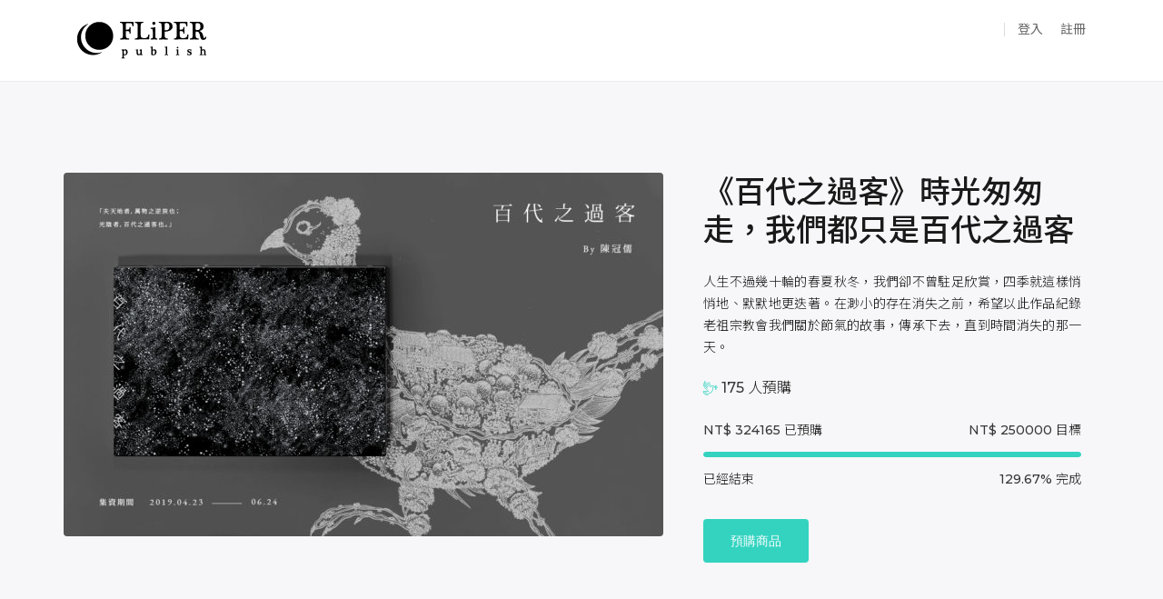

--- FILE ---
content_type: text/html; charset=UTF-8
request_url: https://publish.flipermag.com/projects/generation-of-life/
body_size: 47693
content:
<!DOCTYPE html>
<html lang="zh-TW" prefix="og: http://ogp.me/ns# fb: http://ogp.me/ns/fb#">
<head>
    <meta charset="UTF-8">
    <meta name="viewport" content="width=device-width, initial-scale=1.0">
    <link rel="profile" href="http://gmpg.org/xfn/11">
    <link rel="pingback" href="https://publish.flipermag.com/xmlrpc.php">

    <title>《百代之過客》時光匆匆走，我們都只是百代之過客 &#8211; FLiPER Publish</title>
<link rel='dns-prefetch' href='//fonts.googleapis.com' />
<link rel='dns-prefetch' href='//ajax.googleapis.com' />
<link rel='dns-prefetch' href='//s.w.org' />
<link rel="alternate" type="application/rss+xml" title="訂閱《FLiPER Publish》&raquo; 資訊提供" href="https://publish.flipermag.com/feed/" />
<link rel="alternate" type="application/rss+xml" title="訂閱《FLiPER Publish》&raquo; 留言的資訊提供" href="https://publish.flipermag.com/comments/feed/" />
<link rel="alternate" type="application/rss+xml" title="訂閱《FLiPER Publish 》&raquo;〈《百代之過客》時光匆匆走，我們都只是百代之過客〉留言的資訊提供" href="https://publish.flipermag.com/projects/generation-of-life/feed/" />
		<script type="text/javascript">
			window._wpemojiSettings = {"baseUrl":"https:\/\/s.w.org\/images\/core\/emoji\/11.2.0\/72x72\/","ext":".png","svgUrl":"https:\/\/s.w.org\/images\/core\/emoji\/11.2.0\/svg\/","svgExt":".svg","source":{"concatemoji":"https:\/\/publish.flipermag.com\/wp-includes\/js\/wp-emoji-release.min.js?ver=5.1.12"}};
			!function(e,a,t){var n,r,o,i=a.createElement("canvas"),p=i.getContext&&i.getContext("2d");function s(e,t){var a=String.fromCharCode;p.clearRect(0,0,i.width,i.height),p.fillText(a.apply(this,e),0,0);e=i.toDataURL();return p.clearRect(0,0,i.width,i.height),p.fillText(a.apply(this,t),0,0),e===i.toDataURL()}function c(e){var t=a.createElement("script");t.src=e,t.defer=t.type="text/javascript",a.getElementsByTagName("head")[0].appendChild(t)}for(o=Array("flag","emoji"),t.supports={everything:!0,everythingExceptFlag:!0},r=0;r<o.length;r++)t.supports[o[r]]=function(e){if(!p||!p.fillText)return!1;switch(p.textBaseline="top",p.font="600 32px Arial",e){case"flag":return s([55356,56826,55356,56819],[55356,56826,8203,55356,56819])?!1:!s([55356,57332,56128,56423,56128,56418,56128,56421,56128,56430,56128,56423,56128,56447],[55356,57332,8203,56128,56423,8203,56128,56418,8203,56128,56421,8203,56128,56430,8203,56128,56423,8203,56128,56447]);case"emoji":return!s([55358,56760,9792,65039],[55358,56760,8203,9792,65039])}return!1}(o[r]),t.supports.everything=t.supports.everything&&t.supports[o[r]],"flag"!==o[r]&&(t.supports.everythingExceptFlag=t.supports.everythingExceptFlag&&t.supports[o[r]]);t.supports.everythingExceptFlag=t.supports.everythingExceptFlag&&!t.supports.flag,t.DOMReady=!1,t.readyCallback=function(){t.DOMReady=!0},t.supports.everything||(n=function(){t.readyCallback()},a.addEventListener?(a.addEventListener("DOMContentLoaded",n,!1),e.addEventListener("load",n,!1)):(e.attachEvent("onload",n),a.attachEvent("onreadystatechange",function(){"complete"===a.readyState&&t.readyCallback()})),(n=t.source||{}).concatemoji?c(n.concatemoji):n.wpemoji&&n.twemoji&&(c(n.twemoji),c(n.wpemoji)))}(window,document,window._wpemojiSettings);
		</script>
		<style type="text/css">
img.wp-smiley,
img.emoji {
	display: inline !important;
	border: none !important;
	box-shadow: none !important;
	height: 1em !important;
	width: 1em !important;
	margin: 0 .07em !important;
	vertical-align: -0.1em !important;
	background: none !important;
	padding: 0 !important;
}
</style>
	<link rel='stylesheet' id='bakenow-wpneo-style-css'  href='https://publish.flipermag.com/wp-content/themes/backnow/wpneotemplate/woocommerce/basic/style.css?ver=1644821139' type='text/css' media='' />
<link rel='stylesheet' id='wp-block-library-css'  href='https://publish.flipermag.com/wp-includes/css/dist/block-library/style.min.css?ver=5.1.12' type='text/css' media='all' />
<link rel='stylesheet' id='contact-form-7-css'  href='https://publish.flipermag.com/wp-content/plugins/contact-form-7/includes/css/styles.css?ver=5.0.1' type='text/css' media='all' />
<link rel='stylesheet' id='tm-google-font-css'  href='//fonts.googleapis.com/css?family=Montserrat%3A300%2C600%2C400%2C400%2C700%2C400%2C400&#038;ver=5.1.12' type='text/css' media='all' />
<link rel='stylesheet' id='themeum-core-css'  href='https://publish.flipermag.com/wp-content/plugins/themeum-core/assets/css/themeum-core.css?ver=5.1.12' type='text/css' media='all' />
<link rel='stylesheet' id='woocommerce-layout-css'  href='https://publish.flipermag.com/wp-content/plugins/woocommerce/assets/css/woocommerce-layout.css?ver=3.3.6' type='text/css' media='all' />
<link rel='stylesheet' id='woocommerce-smallscreen-css'  href='https://publish.flipermag.com/wp-content/plugins/woocommerce/assets/css/woocommerce-smallscreen.css?ver=3.3.6' type='text/css' media='only screen and (max-width: 768px)' />
<link rel='stylesheet' id='woocommerce-general-css'  href='https://publish.flipermag.com/wp-content/plugins/woocommerce/assets/css/woocommerce.css?ver=3.3.6' type='text/css' media='all' />
<link rel='stylesheet' id='jquery-ui-css'  href='https://ajax.googleapis.com/ajax/libs/jqueryui/1.8/themes/base/jquery-ui.css?ver=5.1.12' type='text/css' media='all' />
<link rel='stylesheet' id='neo-crowdfunding-css-front-css'  href='https://publish.flipermag.com/wp-content/plugins/wp-crowdfunding/assets/css/crowdfunding-front.css?ver=1.8.2' type='text/css' media='all' />
<link rel='stylesheet' id='buttons-css'  href='https://publish.flipermag.com/wp-includes/css/buttons.min.css?ver=5.1.12' type='text/css' media='all' />
<link rel='stylesheet' id='dashicons-css'  href='https://publish.flipermag.com/wp-includes/css/dashicons.min.css?ver=5.1.12' type='text/css' media='all' />
<link rel='stylesheet' id='mediaelement-css'  href='https://publish.flipermag.com/wp-includes/js/mediaelement/mediaelementplayer-legacy.min.css?ver=4.2.6-78496d1' type='text/css' media='all' />
<link rel='stylesheet' id='wp-mediaelement-css'  href='https://publish.flipermag.com/wp-includes/js/mediaelement/wp-mediaelement.min.css?ver=5.1.12' type='text/css' media='all' />
<link rel='stylesheet' id='media-views-css'  href='https://publish.flipermag.com/wp-includes/css/media-views.min.css?ver=5.1.12' type='text/css' media='all' />
<link rel='stylesheet' id='imgareaselect-css'  href='https://publish.flipermag.com/wp-includes/js/imgareaselect/imgareaselect.css?ver=0.9.8' type='text/css' media='all' />
<link rel='stylesheet' id='default-google-font-css'  href='//fonts.googleapis.com/css?family=Montserrat%3A100%2C200%2C300%2C400%2C500%2C600%2C700&#038;ver=5.1.12' type='text/css' media='all' />
<link rel='stylesheet' id='backnow-font-css'  href='https://fonts.googleapis.com/css?family=Montserrat%3A100%2C200%2C300%2C400%2C500%2C600%2C700&#038;subset=latin%2Clatin-ext' type='text/css' media='all' />
<link rel='stylesheet' id='bootstrap-css'  href='https://publish.flipermag.com/wp-content/themes/backnow/css/bootstrap.min.css?ver=all' type='text/css' media='all' />
<link rel='stylesheet' id='font-awesome-css'  href='https://publish.flipermag.com/wp-content/plugins/elementor/assets/lib/font-awesome/css/font-awesome.min.css?ver=4.7.0' type='text/css' media='all' />
<link rel='stylesheet' id='backnow-font-style-css'  href='https://publish.flipermag.com/wp-content/themes/backnow/css/backnow-font-style.css?ver=all' type='text/css' media='all' />
<link rel='stylesheet' id='magnific-popup-css'  href='https://publish.flipermag.com/wp-content/themes/backnow/css/magnific-popup.css?ver=all' type='text/css' media='all' />
<link rel='stylesheet' id='backnow-main-css'  href='https://publish.flipermag.com/wp-content/themes/backnow/css/main.css?ver=all' type='text/css' media='all' />
<link rel='stylesheet' id='backnow-woocommerce-css'  href='https://publish.flipermag.com/wp-content/themes/backnow/css/woocommerce.css?ver=all' type='text/css' media='all' />
<link rel='stylesheet' id='js-social-css'  href='https://publish.flipermag.com/wp-content/themes/backnow/css/jssocials.css?ver=all' type='text/css' media='all' />
<link rel='stylesheet' id='backnow-custom.css-css'  href='https://publish.flipermag.com/wp-content/themes/backnow/css/custom.css?ver=all' type='text/css' media='all' />
<link rel='stylesheet' id='backnow-responsive-css'  href='https://publish.flipermag.com/wp-content/themes/backnow/css/responsive.css?ver=all' type='text/css' media='all' />
<link rel='stylesheet' id='backnow-style-css'  href='https://publish.flipermag.com/wp-content/themes/backnow-child/style.css?ver=1644821139' type='text/css' media='all' />
<style id='backnow-style-inline-css' type='text/css'>
a,.footer-wrap .social-share li a:hover,.bottom-widget .contact-info i,.bottom-widget .widget ul li a:hover, .latest-blog-content .latest-post-button:hover,.widget ul li a:hover,.widget-blog-posts-section .entry-title  a:hover,.entry-header h2.entry-title.blog-entry-title a:hover,.entry-summary .wrap-btn-style a.btn-style:hover,.main-menu-wrap .navbar-toggle:hover,.topbar .social-share ul >li a:hover,.woocommerce .star-rating span:before,.backnow-post .blog-post-meta li a:hover,.backnow-post .content-item-title a:hover, .woocommerce ul.products li.product .added_to_cart,
                        .woocommerce ul.products li.product:hover .button.add_to_cart_button,.woocommerce ul.products li.product:hover .added_to_cart, .woocommerce div.product p.price, .woocommerce div.product span.price, .product_meta .sku_wrapper span.sku, .woocommerce-message::before, .woocommerce a.remove,
                        .themeum-campaign-post .entry-category a:hover,
                        .themeum-campaign-post .entry-author a:hover,.themeum-campaign-post h3 a:hover,
                        .themeum-woo-product-details .product-content h4 a:hover,
                        .wpneo-campaign-creator-details p:first-child a:hover,
                        #mobile-menu ul li.active>a,#mobile-menu ul li a:hover,
                        .wpneo-listings-dashboard .wpneo-listing-content h4 a:hover,.wpneo-listings-dashboard .wpneo-listing-content .wpneo-author a:hover,
                        .wpneo-tabs-menu li.wpneo-current a,.tab-rewards-wrapper h3,
                        ul.wpneo-crowdfunding-update li .wpneo-crowdfunding-update-title,
                        .btn.btn-border-backnow,.entry-summary .wrap-btn-style a.btn-style,
                        .social-share-wrap ul li a:hover,.wpneo-tabs-menu li a:hover,.product-timeline ul li,.themeum-campaign-post h3 a:hover,.thm-btn.btn-bordered,.thm-btn:hover,
                        .btn.btn-backnow:hover,
                        input[type=submit]:hover,
                        input[type="button"].wpneo-image-upload:hover,
                        input[type="button"].wpneo-image-upload-btn:hover,
                        input[type="button"]#addreward:hover,
                        .wpneo-edit-btn:hover,
                        .wpneo-image-upload.float-right:hover,
                        .wpneo-save-btn:hover,
                        .dashboard-btn-link:hover,
                        #wpneo_active_edit_form:hover,
                        #addcampaignupdate:hover,
                        .wpneo_donate_button:hover,
                        .wpneo-profile-button:hover,
                        .select_rewards_button:hover,
                        .woocommerce-page #payment #place_order:hover,
                        .woocommerce input.button:hover,
                        input[type="submit"].wpneo-submit-campaign:hover,.themeum-campaign-img .thm-camp-hvr .thm-ch-icon,.comingsoon .social-share li a:hover,.team-content-title a:hover,.themeum-tab-category .thm-cat-icon,.themeum-tab-inner .themeum-campaign-post-content h3 a:hover.themeum-pagination .page-numbers>li:first-child a.prev:hover,
                        .themeum-pagination .page-numbers>li:last-child a.next:hover,
                        .page-numbers li.p-2.first span:hover,
                        .themeum-tab-inner .themeum-campaign-post-content h3 a:hover,
                        .themeum-campaign-exp-content h3 a:hover, .themeum-campaign-post h3 a:hover,.thm-explore ul li a:hover{ color: #33d3c0; }.woocommerce-tabs .wc-tabs>li.active:before, .team-content4, .classic-slider .owl-dots .active>span,
                    .project-navigator a.prev:hover,.project-navigator a.next:hover,.woocommerce #respond input#submit:hover,
                    .themeum-pagination .page-numbers li a:not(.prev):hover,.themeum-pagination .page-numbers li span.current,
                    .woocommerce nav.woocommerce-pagination ul li a:hover,.woocommerce nav.woocommerce-pagination ul li span.current,
                    .form-submit input[type=submit], .woocommerce div.product span.onsale, .woocommerce-tabs .nav-tabs>li.active>a, .woocommerce-tabs .nav-tabs>li.active>a:focus, .woocommerce-tabs .nav-tabs>li.active>a:hover, .woocommerce a.button:hover, .woocommerce span.onsale, .woocommerce .product-thumbnail-outer a.ajax_add_to_cart:hover, .woocommerce .woocommerce-info, .woocommerce a.added_to_cart,.wpneo-pagination ul li span.current,
                    .wpneo-pagination ul li a:hover,.wpneo-links li a:hover, .wpneo-links li.active a,
                    ul.wpneo-crowdfunding-update li:hover span.round-circle,.themeum-product-slider .slick-next:hover,.themeum-product-slider .slick-prev:hover,
                    .backnow_wooshop_widgets .ui-slider-range,
                    .woocommerce .widget_price_filter .ui-slider .ui-slider-range,.woocommerce .widget_price_filter .ui-slider-horizontal,.woocommerce .widget_price_filter .price_slider_wrapper .ui-widget-content,
                    .backnow_wooshop_widgets .widget .button,.thm-progress-bar .progress-bar,.order-view .label-info,.post-meta-info-list-in a:hover, button.backnow-remind-me:hover,.thm-btn.btn-bordered:hover,.thm-progress-bar .progress-bar,.themeum-campaign-post .themeum-campaign-img::after,.themeum-campaign-post a.thm-love-btn.active,.progressbar-content-wrapper .thm-progress-bar .progress .progress-bar,.countdown-section,.mchimp-newsletter input[type=submit],#neo-progressbar>div,.themeum-campaign-time-exp .thm-progress-bar .progress .progress-bar,.wpneo-single-sidebar button.wpneo_donate_button,.thm-grid-list a.thm-love-btn:hover,
                    .thm-grid-list a.thm-love-btn.active,
                    .thm-btn, .themeum-campaign-post a.thm-love-btn:hover,
                    .subtitle-cover::before,
                    .widget .tagcloud a:hover,
                    .btn{ background: #33d3c0; }#wpneo-tab-reviews .submit{ background: #33d3c0!important; }a.wpneo-fund-modal-btn.wpneo-link-style1, .themeum-campaign-post .entry-title a:hover, .backnow-post .content-item-title a:hover, .modal .modal-content .modal-body input[type="submit"]:hover, .woocommerce form.woocommerce-ResetPassword.lost_reset_password .form-row input[type="submit"]:hover, .comments-area .comment-form input[type="submit"]:hover { color: #33d3c0!important; }input:focus, textarea:focus, keygen:focus, select:focus,.classic-slider.layout2 .classic-slider-btn:hover,
                    .classic-slider.layout3 .classic-slider-btn:hover,.classic-slider.layout4 .classic-slider-btn:hover,.portfolio-slider .portfolio-slider-btn:hover,.info-wrapper a.white, .woocommerce form.woocommerce-ResetPassword.lost_reset_password .form-row input[type="submit"], .comments-area .comment-form input[type="submit"]{ border-color: #33d3c0; }.wpneo-tabs-menu li.wpneo-current { border-bottom: 2px solid #33d3c0; }.wpcf7-submit,.project-navigator a.prev,.project-navigator a.next,
                        .woocommerce nav.woocommerce-pagination ul li a:hover,.woocommerce nav.woocommerce-pagination ul li span.current,.portfolio-slider .portfolio-slider-btn,.wpcf7-form input:focus,
                        .btn.btn-border-backnow,
                        .btn.btn-border-white:hover{ border: 2px solid #33d3c0; }

                        .wpcf7-submit:hover, .classic-slider.layout2 .classic-slider-btn:hover,.classic-slider.layout3 .classic-slider-btn:hover,.classic-slider.layout4 .classic-slider-btn:hover,.classic-slider.layout4 .container >div,.portfolio-slider .portfolio-slider-btn:hover,
                    .woocommerce #respond input#submit.alt, .woocommerce a.button.alt, .woocommerce button.button.alt, .woocommerce input.button.alt,.mc4wp-form-fields .send-arrow button, .themeum-woo-product-details .addtocart-btn .add_to_cart_button:hover, .themeum-woo-product-details .addtocart-btn .added_to_cart:hover,.post-meta-info-list-in a:hover, .wpneo-single-sidebar button.wpneo_donate_button,.thm-btn,.btn, .modal .modal-content .modal-body input[type="submit"]{   background-color: #33d3c0; border-color: #33d3c0; }.carousel-woocommerce .owl-nav .owl-next:hover,.carousel-woocommerce .owl-nav .owl-prev:hover,.themeum-latest-post-content .entry-title a:hover,.common-menu-wrap .nav>li.current>a,
                    .header-solid .common-menu-wrap .nav>li.current>a,.portfolio-filter a:hover,.portfolio-filter a.active,.latest-review-single-layout2 .latest-post-title a:hover, .blog-arrows a:hover, .mchimp-newsletter input[type=submit]{ border-color: #33d3c0;  }.woocommerce-MyAccount-navigation ul li.is-active, 
                    .woocommerce-MyAccount-navigation ul li:hover, 
                    .carousel-woocommerce .owl-nav .owl-next:hover, 
                    .carousel-woocommerce .owl-nav .owl-prev:hover, 
                    .portfolio-thumb-wrapper-layout4 .portfolio-thumb:before, 
                    .btn.btn-slider:hover, 
                    .btn.btn-slider:focus{ background: #33d3c0; border-color: #33d3c0; }.backnow-login-register a.backnow-dashboard:hover,.wpneo-single-sidebar .wpneo_donate_button:hover{
                        background: ##2fc4a8;
                    }.progressbar-content-wrapper .thm-progress-bar .progress .progress-bar,
                    .themeum-campaign-time-exp .thm-progress-bar .progress .progress-bar,
                    .product-slider-items .thm-progress-bar .progress .progress-bar{
                        background: #33d3c0;
                        background: -moz-linear-gradient(left, ##2fc4a8 0%, #33d3c0 100%);
                        background: -webkit-linear-gradient(left, ##2fc4a8 0%,#33d3c0 100%);
                        background: linear-gradient(to right, ##2fc4a8 0%,#33d3c0 100%);

                    }a:hover, .widget.widget_rss ul li a,.main-menu-wrap .navbar-toggle:hover,.footer-copyright a:hover,.entry-summary .wrap-btn-style a.btn-style:hover{ color: #00bca0; }.error-page-inner a.btn.btn-primary.btn-lg:hover,.btn.btn-primary:hover,input[type=button]:hover,
                    .widget.widget_search #searchform .btn-search:hover,.team-content2,
                    .woocommerce #respond input#submit.alt:hover, .woocommerce a.button.alt:hover, .woocommerce button.button.alt:hover, .woocommerce input.button.alt:hover,.order-view .label-info:hover{ background-color: #00bca0; }.woocommerce a.button:hover{ border-color: #00bca0; }body,.wpneo-wrapper{font-size:14px;font-family:Montserrat;font-weight: 300;line-height: 24px;color: #979AA1;}.common-menu-wrap .nav>li>a, .thm-explore ul li a, .thm-explore a, .common-menu-wrap .nav> li > ul li a, .common-menu-wrap .nav > li > ul li.mega-child > a{font-size:14px;font-family:Montserrat;font-weight: 400;line-height: 30px;color: #676767;}h1{font-size:42px;font-family:Montserrat;font-weight: 700;line-height: 42px;color: #333;}h2{font-size:36px;font-family:Montserrat;font-weight: 600;line-height: 42px;color: #333;}h3{font-size:26px;font-family:Montserrat;font-weight: 600;line-height: 28px;color: #333;}h4{font-size:18px;font-family:Montserrat;font-weight: 600;line-height: 26px;color: #333;}h5{font-size:16px;font-family:Montserrat;font-weight: 600;line-height: 24px;color: #333;}.site-header{ background: #fff; }.site-header{ padding-top: 10px; }.site-header{ padding-bottom: 10px; }.themeum-navbar-header .themeum-navbar-brand img{width:142px; max-width:none;}.subtitle-cover h2{font-size:48px;color:#fff;}.breadcrumb>li+li:before, .subtitle-cover .breadcrumb, .subtitle-cover .breadcrumb>.active{color:#fff;}.subtitle-cover .breadcrumb a{color:#fff;}.subtitle-cover .breadcrumb a:hover{color:#fff;}.subtitle-cover{background:#33d3c0; padding:65px 65px; margin-bottom: 88px;}body{ background-color: #fff; }.btn.btn-backnow,input[type=submit],input[type="button"].wpneo-image-upload,
                    input[type="button"].wpneo-image-upload-btn,input[type="button"]#addreward,.wpneo-edit-btn,
                    .wpneo-image-upload.float-right,.wpneo-save-btn,.wpneo-cancel-btn,
                    .dashboard-btn-link,#wpneo_active_edit_form,#addcampaignupdate,
                    .wpneo_donate_button,.wpneo-profile-button,.select_rewards_button,
                    .woocommerce-page #payment #place_order,.btn.btn-white:hover,
                    .btn.btn-border-backnow:hover,.btn.btn-border-white:hover,.woocommerce input.button,
                    input[type="submit"].wpneo-submit-campaign{ background-color: #33d3c0; border-color: #33d3c0; color: #fff !important; }.backnow-login-register a.backnow-dashboard{ background-color: #33d3c0; }.btn.btn-backnow:hover,input[type=submit]:hover,input[type="button"].wpneo-image-upload:hover,input[type="button"].wpneo-image-upload-btn:hover,
                input[type="button"]#addreward:hover,.wpneo-edit-btn:hover,
                .wpneo-image-upload.float-right:hover,.wpneo-save-btn:hover,
                .dashboard-btn-link:hover,#wpneo_active_edit_form:hover,#addcampaignupdate:hover,
                .wpneo_donate_button:hover,.wpneo-profile-button:hover,.select_rewards_button:hover,
            .woocommerce-page #payment #place_order:hover,
            input[type="submit"].wpneo-submit-campaign:hover{ background-color: #0958D1; border-color: #0958D1; color: #fff !important; }.header-solid .common-menu-wrap .nav>li.menu-item-has-children:after, .header-borderimage .common-menu-wrap .nav>li.menu-item-has-children:after, .header-solid .common-menu-wrap .nav>li>a, .header-borderimage .common-menu-wrap .nav>li>a,
            .header-solid .common-menu-wrap .nav>li>a:after, .header-borderimage .common-menu-wrap .nav>li>a:after,.backnow-search{ color: #676767; }.header-solid .common-menu-wrap .nav>li>a:hover, .header-borderimage .common-menu-wrap .nav>li>a:hover,.header-solid .common-menu-wrap .nav>li>a:hover:after, .header-borderimage .common-menu-wrap .nav>li>a:hover:after,
        .backnow-search-wrap a.backnow-search:hover{ color: #33d3c0; }.header-solid .common-menu-wrap .nav>li.active>a, .header-borderimage .common-menu-wrap .nav>li.active>a{ color: #33d3c0; }.common-menu-wrap .nav>li ul{ background-color: #fff; }.common-menu-wrap .nav>li>ul li a,.common-menu-wrap .nav > li > ul li.mega-child > a{ color: #676767; border-color: #eef0f2; }.common-menu-wrap .nav>li>ul li a:hover,
        .common-menu-wrap .sub-menu li.active a,.common-menu-wrap .sub-menu li.active.mega-child .active a,
        .common-menu-wrap .sub-menu.megamenu > li.active.mega-child > a,.common-menu-wrap .nav > li > ul li.mega-child > a:hover,.common-menu-wrap .nav>li.current-menu-parent.menu-item-has-children > a:after,.common-menu-wrap .nav>li.current-menu-item.menu-item-has-children > a:after { color: #33d3c0;}.common-menu-wrap .nav>li > ul::after{ border-color: transparent transparent #262626 transparent; }.bottom{ background-color: #202020; }.bottom .widget ul li a{ color: #dedede; }.bottom-wrap{ padding-top: 90px; }.bottom-wrap{ padding-bottom: 90px; }#footer{ background-color: #1c1c1c; }#footer{ padding-top: 30px; }#footer{ padding-bottom: 30px; }.footer-copyright,.footer-copyright a{ color: #797979; }body.error404,body.page-template-404{
            width: 100%;
            height: 100%;
            min-height: 100%;}
</style>
<link rel='stylesheet' id='parent-style-css'  href='https://publish.flipermag.com/wp-content/themes/backnow/style.css?ver=1644821139' type='text/css' media='all' />
<link rel='stylesheet' id='elementor-icons-css'  href='https://publish.flipermag.com/wp-content/plugins/elementor/assets/lib/eicons/css/elementor-icons.min.css?ver=5.9.1' type='text/css' media='all' />
<link rel='stylesheet' id='elementor-animations-css'  href='https://publish.flipermag.com/wp-content/plugins/elementor/assets/lib/animations/animations.min.css?ver=3.0.5' type='text/css' media='all' />
<link rel='stylesheet' id='elementor-frontend-legacy-css'  href='https://publish.flipermag.com/wp-content/plugins/elementor/assets/css/frontend-legacy.min.css?ver=3.0.5' type='text/css' media='all' />
<link rel='stylesheet' id='elementor-frontend-css'  href='https://publish.flipermag.com/wp-content/plugins/elementor/assets/css/frontend.min.css?ver=3.0.5' type='text/css' media='all' />
<link rel='stylesheet' id='elementor-post-275622-css'  href='https://publish.flipermag.com/wp-content/uploads/elementor/css/post-275622.css?ver=1598947817' type='text/css' media='all' />
<link rel='stylesheet' id='font-awesome-5-all-css'  href='https://publish.flipermag.com/wp-content/plugins/elementor/assets/lib/font-awesome/css/all.min.css?ver=3.0.5' type='text/css' media='all' />
<link rel='stylesheet' id='font-awesome-4-shim-css'  href='https://publish.flipermag.com/wp-content/plugins/elementor/assets/lib/font-awesome/css/v4-shims.min.css?ver=3.0.5' type='text/css' media='all' />
<link rel='stylesheet' id='elementor-post-265034-css'  href='https://publish.flipermag.com/wp-content/uploads/elementor/css/post-265034.css?ver=1598957546' type='text/css' media='all' />
<link rel='stylesheet' id='google-fonts-1-css'  href='https://fonts.googleapis.com/css?family=Roboto%3A100%2C100italic%2C200%2C200italic%2C300%2C300italic%2C400%2C400italic%2C500%2C500italic%2C600%2C600italic%2C700%2C700italic%2C800%2C800italic%2C900%2C900italic%7CRoboto+Slab%3A100%2C100italic%2C200%2C200italic%2C300%2C300italic%2C400%2C400italic%2C500%2C500italic%2C600%2C600italic%2C700%2C700italic%2C800%2C800italic%2C900%2C900italic&#038;ver=5.1.12' type='text/css' media='all' />
<script type='text/javascript' src='https://publish.flipermag.com/wp-includes/js/jquery/jquery.js?ver=1.12.4'></script>
<script type='text/javascript' src='https://publish.flipermag.com/wp-includes/js/jquery/jquery-migrate.min.js?ver=1.4.1'></script>
<script type='text/javascript' src='https://publish.flipermag.com/wp-content/plugins/themeum-core/assets/js/main.js?ver=5.1.12'></script>
<script type='text/javascript'>
/* <![CDATA[ */
var userSettings = {"url":"\/","uid":"0","time":"1763028048","secure":"1"};
/* ]]> */
</script>
<script type='text/javascript' src='https://publish.flipermag.com/wp-includes/js/utils.min.js?ver=5.1.12'></script>
<script type='text/javascript' src='https://publish.flipermag.com/wp-includes/js/plupload/moxie.min.js?ver=1.3.5'></script>
<script type='text/javascript' src='https://publish.flipermag.com/wp-includes/js/plupload/plupload.min.js?ver=2.1.9'></script>
<!--[if lt IE 8]>
<script type='text/javascript' src='https://publish.flipermag.com/wp-includes/js/json2.min.js?ver=2015-05-03'></script>
<![endif]-->
<script type='text/javascript'>
var mejsL10n = {"language":"zh","strings":{"mejs.install-flash":"\u76ee\u524d\u4f7f\u7528\u7684\u700f\u89bd\u5668\u5c1a\u672a\u555f\u7528\u6216\u5b89\u88dd Flash Player\u3002\u8acb\u70ba\u700f\u89bd\u5668\u555f\u7528 Flash Player \u6216\u5f9e https:\/\/get.adobe.com\/flashplayer\/ \u4e0b\u8f09\u6700\u65b0\u7248\u672c\u3002","mejs.fullscreen-off":"\u95dc\u9589\u5168\u87a2\u5e55","mejs.fullscreen-on":"\u958b\u555f\u5168\u87a2\u5e55","mejs.download-video":"\u4e0b\u8f09\u8996\u8a0a","mejs.fullscreen":"\u5168\u87a2\u5e55","mejs.time-jump-forward":["\u5411\u524d 1 \u79d2","\u5411\u524d %1 \u79d2"],"mejs.loop":"\u958b\u555f\/\u95dc\u9589\u5faa\u74b0\u64ad\u653e","mejs.play":"\u64ad\u653e","mejs.pause":"\u66ab\u505c","mejs.close":"\u95dc\u9589","mejs.time-slider":"\u6642\u9593\u6ed1\u687f","mejs.time-help-text":"\u4f7f\u7528\u5411\u5de6\/\u5411\u53f3\u9375\u5012\u8f49\/\u5feb\u8f49 1 \u79d2\uff0c\u5411\u4e0a\/\u5411\u4e0b\u9375\u5012\u8f49\/\u5feb\u8f49 10 \u79d2\u3002","mejs.time-skip-back":["\u5012\u8f49 1 \u79d2","\u5012\u8f49 %1 \u79d2"],"mejs.captions-subtitles":"\u7121\u969c\u7919\u5b57\u5e55\/\u5c0d\u767d\u5b57\u5e55","mejs.captions-chapters":"\u7ae0\u7bc0","mejs.none":"\u7121","mejs.mute-toggle":"\u958b\u555f\/\u95dc\u9589\u975c\u97f3","mejs.volume-help-text":"\u4f7f\u7528\u5411\u4e0a\/\u5411\u4e0b\u9375\u4ee5\u63d0\u9ad8\u6216\u964d\u4f4e\u97f3\u91cf\u3002","mejs.unmute":"\u53d6\u6d88\u975c\u97f3","mejs.mute":"\u975c\u97f3","mejs.volume-slider":"\u97f3\u91cf\u6ed1\u687f","mejs.video-player":"\u8996\u8a0a\u64ad\u653e\u5668","mejs.audio-player":"\u97f3\u8a0a\u64ad\u653e\u5668","mejs.ad-skip":"\u7565\u904e\u5ee3\u544a","mejs.ad-skip-info":["\u5feb\u8f49 1 \u79d2","\u5feb\u8f49 %1 \u79d2"],"mejs.source-chooser":"\u4f86\u6e90\u9078\u64c7\u5668","mejs.stop":"\u505c\u6b62","mejs.speed-rate":"\u901f\u7387","mejs.live-broadcast":"\u76f4\u64ad","mejs.afrikaans":"\u5357\u975e\u8377\u862d\u6587","mejs.albanian":"\u963f\u723e\u5df4\u5c3c\u4e9e\u6587","mejs.arabic":"\u963f\u62c9\u4f2f\u6587","mejs.belarusian":"\u767d\u7f85\u65af\u6587","mejs.bulgarian":"\u4fdd\u52a0\u5229\u4e9e\u6587","mejs.catalan":"\u52a0\u6cf0\u7f85\u5c3c\u4e9e\u6587","mejs.chinese":"\u4e2d\u6587","mejs.chinese-simplified":"\u7c21\u9ad4\u4e2d\u6587","mejs.chinese-traditional":"\u7e41\u9ad4\u4e2d\u6587","mejs.croatian":"\u514b\u7f85\u57c3\u897f\u4e9e\u6587","mejs.czech":"\u6377\u514b\u6587","mejs.danish":"\u4e39\u9ea5\u6587","mejs.dutch":"\u8377\u862d\u6587","mejs.english":"\u82f1\u6587","mejs.estonian":"\u611b\u6c99\u5c3c\u4e9e\u6587","mejs.filipino":"\u83f2\u5f8b\u8cd3\u6587","mejs.finnish":"\u82ac\u862d\u6587","mejs.french":"\u6cd5\u6587","mejs.galician":"\u52a0\u91cc\u897f\u4e9e\u6587","mejs.german":"\u5fb7\u6587","mejs.greek":"\u5e0c\u81d8\u6587","mejs.haitian-creole":"\u6d77\u5730\u514b\u91cc\u5967\u6587","mejs.hebrew":"\u5e0c\u4f2f\u4f86\u6587","mejs.hindi":"\u5370\u5ea6\u6587","mejs.hungarian":"\u5308\u7259\u5229\u6587","mejs.icelandic":"\u51b0\u5cf6\u6587","mejs.indonesian":"\u5370\u5c3c\u6587","mejs.irish":"\u611b\u723e\u862d\u6587","mejs.italian":"\u7fa9\u5927\u5229\u6587","mejs.japanese":"\u65e5\u6587","mejs.korean":"\u97d3\u6587","mejs.latvian":"\u62c9\u812b\u7dad\u4e9e\u6587","mejs.lithuanian":"\u7acb\u9676\u5b9b\u6587","mejs.macedonian":"\u99ac\u5176\u9813\u6587","mejs.malay":"\u99ac\u4f86\u6587","mejs.maltese":"\u99ac\u723e\u4ed6\u6587","mejs.norwegian":"\u632a\u5a01\u6587","mejs.persian":"\u6ce2\u65af\u6587","mejs.polish":"\u6ce2\u862d\u6587","mejs.portuguese":"\u8461\u8404\u7259\u6587","mejs.romanian":"\u7f85\u99ac\u5c3c\u4e9e\u6587","mejs.russian":"\u4fc4\u6587","mejs.serbian":"\u585e\u723e\u7dad\u4e9e\u6587","mejs.slovak":"\u65af\u6d1b\u4f10\u514b\u6587","mejs.slovenian":"\u65af\u6d1b\u7dad\u5c3c\u4e9e\u6587","mejs.spanish":"\u897f\u73ed\u7259\u6587","mejs.swahili":"\u65af\u74e6\u5e0c\u91cc\u6587","mejs.swedish":"\u745e\u5178\u6587","mejs.tagalog":"\u5854\u52a0\u62c9\u65cf\u6587","mejs.thai":"\u6cf0\u6587","mejs.turkish":"\u571f\u8033\u5176\u6587","mejs.ukrainian":"\u70cf\u514b\u862d\u6587","mejs.vietnamese":"\u8d8a\u5357\u6587","mejs.welsh":"\u5a01\u723e\u65af\u6587","mejs.yiddish":"\u610f\u7b2c\u7dd2\u6587"}};
</script>
<script type='text/javascript' src='https://publish.flipermag.com/wp-includes/js/mediaelement/mediaelement-and-player.min.js?ver=4.2.6-78496d1'></script>
<script type='text/javascript' src='https://publish.flipermag.com/wp-includes/js/mediaelement/mediaelement-migrate.min.js?ver=5.1.12'></script>
<script type='text/javascript'>
/* <![CDATA[ */
var _wpmejsSettings = {"pluginPath":"\/wp-includes\/js\/mediaelement\/","classPrefix":"mejs-","stretching":"responsive"};
/* ]]> */
</script>
<script type='text/javascript' src='https://publish.flipermag.com/wp-content/plugins/elementor/assets/lib/font-awesome/js/v4-shims.min.js?ver=3.0.5'></script>
<link rel='https://api.w.org/' href='https://publish.flipermag.com/wp-json/' />
<link rel="EditURI" type="application/rsd+xml" title="RSD" href="https://publish.flipermag.com/xmlrpc.php?rsd" />
<link rel="wlwmanifest" type="application/wlwmanifest+xml" href="https://publish.flipermag.com/wp-includes/wlwmanifest.xml" /> 
<link rel='prev' title='《艾艾愛生氣》有些事情即使知道會發生，還是永遠無法做好準備' href='https://publish.flipermag.com/projects/aiai-the-angry-cat/' />
<link rel='next' title='《Grandpa Santa》當脆弱的心不堪一擊，就用理解重新找回愛的模樣' href='https://publish.flipermag.com/projects/grandpa-santa/' />
<meta name="generator" content="WordPress 5.1.12" />
<meta name="generator" content="WooCommerce 3.3.6" />
<link rel="canonical" href="https://publish.flipermag.com/projects/generation-of-life/" />
<link rel='shortlink' href='https://publish.flipermag.com/?p=265034' />
<link rel="alternate" type="application/json+oembed" href="https://publish.flipermag.com/wp-json/oembed/1.0/embed?url=https%3A%2F%2Fpublish.flipermag.com%2Fprojects%2Fgeneration-of-life%2F" />
<link rel="alternate" type="text/xml+oembed" href="https://publish.flipermag.com/wp-json/oembed/1.0/embed?url=https%3A%2F%2Fpublish.flipermag.com%2Fprojects%2Fgeneration-of-life%2F&#038;format=xml" />
<style type="text/css">  </style>
	<!-- Global site tag (gtag.js) - Google Analytics -->
	<script async src="https://www.googletagmanager.com/gtag/js?id=UA-35133491-9"></script>
	<script>
  	window.dataLayer = window.dataLayer || [];
  	function gtag(){dataLayer.push(arguments);}
  	gtag('js', new Date());

  	gtag('config', 'UA-35133491-9');
	</script>
	
	<!-- Facebook Pixel Code -->
	<script>
	!function(f,b,e,v,n,t,s){if(f.fbq)return;n=f.fbq=function(){n.callMethod?
	n.callMethod.apply(n,arguments):n.queue.push(arguments)};if(!f._fbq)f._fbq=n;
	n.push=n;n.loaded=!0;n.version='2.0';n.queue=[];t=b.createElement(e);t.async=!0;
	t.src=v;s=b.getElementsByTagName(e)[0];s.parentNode.insertBefore(t,s)}(window,
	document,'script','https://connect.facebook.net/en_US/fbevents.js');
	fbq('init', '1769762313345891'); // Insert your pixel ID here.
	fbq('track', 'PageView');
	</script>
	<noscript><img height="1" width="1" style="display:none"
	src="https://www.facebook.com/tr?id=1769762313345891&ev=PageView&noscript=1"
	/></noscript>
	<!-- DO NOT MODIFY -->
	<!-- End Facebook Pixel Code -->

    <link rel="preconnect" href="https://fonts.googleapis.com">
    <link rel="preconnect" href="https://fonts.gstatic.com" crossorigin>
    <link href="https://fonts.googleapis.com/css2?family=Noto+Sans+TC:wght@100;300;400;500;700;900&display=swap" rel="stylesheet">
    
		<noscript><style>.woocommerce-product-gallery{ opacity: 1 !important; }</style></noscript>
			<style type="text/css">.recentcomments a{display:inline !important;padding:0 !important;margin:0 !important;}</style>
		<link rel="icon" href="https://publish.flipermag.com/wp-content/uploads/2018/07/cropped-favicon-512-32x32.png" sizes="32x32" />
<link rel="icon" href="https://publish.flipermag.com/wp-content/uploads/2018/07/cropped-favicon-512-192x192.png" sizes="192x192" />
<link rel="apple-touch-icon-precomposed" href="https://publish.flipermag.com/wp-content/uploads/2018/07/cropped-favicon-512-180x180.png" />
<meta name="msapplication-TileImage" content="https://publish.flipermag.com/wp-content/uploads/2018/07/cropped-favicon-512-270x270.png" />
<style type="text/css">div.nsl-container > a {
    text-decoration: none !important;
    box-shadow: none !important;
    border: 0;
    box-shadow: none;
}

div.nsl-container-block {
    max-width: 280px;
}

div.nsl-container-block > a {
    display: block;
    margin: 10px 0;
}

div.nsl-container-inline {
    margin: -5px;
    text-align: left;
}

div.nsl-container-inline > a {
    margin: 5px;
    display: inline-block;
}

div.nsl-container .nsl-button {
    cursor: pointer;
    vertical-align: top;
    border-radius: 4px;
}

div.nsl-container .nsl-button-default {
    color: #fff;
    display: flex;
}

div.nsl-container .nsl-button-icon {
    display: inline-block;
}

div.nsl-container .nsl-button-svg-container {
    flex: 0 0 auto;
    padding: 8px;
    display: flex;
}

div.nsl-container span {
    display: inline-block;
}

div.nsl-container svg {
    height: 24px;
    width: 24px;
    vertical-align: top;
}

div.nsl-container .nsl-button-default span.nsl-button-label-container {
    margin: 0 24px 0 12px;
    padding: 10px 0;
    font-family: Helvetica, Arial, sans-serif;
    font-size: 16px;
    line-height: 20px;
    letter-spacing: .25px;
    overflow: hidden;
    text-align: center;
    text-overflow: clip;
    white-space: nowrap;
    flex: 1 1 auto;
    -webkit-font-smoothing: antialiased;
    -moz-osx-font-smoothing: grayscale;
}

div.nsl-container .nsl-button-google[data-skin="dark"] .nsl-button-svg-container {
    margin: 1px;
    padding: 7px;
    border-radius: 3px;
    background: #fff;
}

div.nsl-container .nsl-button-google[data-skin="light"] {
    border-radius: 1px;
    box-shadow: 0 1px 5px 0 rgba(0, 0, 0, .25);
    color: RGBA(0, 0, 0, 0.54);
}</style>
<!-- START - Open Graph and Twitter Card Tags 3.0.0 -->
 <!-- Facebook Open Graph -->
  <meta property="og:locale" content="zh_TW"/>
  <meta property="og:site_name" content="FLiPER Publish"/>
  <meta property="og:title" content="《百代之過客》時光匆匆走，我們都只是百代之過客"/>
  <meta property="og:url" content="https://publish.flipermag.com/projects/generation-of-life/"/>
  <meta property="og:type" content="article"/>
  <meta property="og:description" content="人生不過幾十輪的春夏秋冬，我們卻不曾駐足欣賞，四季就這樣悄悄地、默默地更迭著。在渺小的存在消失之前，希望以此作品紀錄老祖宗教會我們關於節氣的故事，傳承下去，直到時間消失的那一天。"/>
  <meta property="og:image" content="https://publish.flipermag.com/wp-content/uploads/2019/04/百代集資圖.jpg"/>
  <meta property="og:image:url" content="https://publish.flipermag.com/wp-content/uploads/2019/04/百代集資圖.jpg"/>
  <meta property="og:image:secure_url" content="https://publish.flipermag.com/wp-content/uploads/2019/04/百代集資圖.jpg"/>
 <!-- Google+ / Schema.org -->
  <meta itemprop="name" content="《百代之過客》時光匆匆走，我們都只是百代之過客"/>
  <meta itemprop="headline" content="《百代之過客》時光匆匆走，我們都只是百代之過客"/>
  <meta itemprop="description" content="人生不過幾十輪的春夏秋冬，我們卻不曾駐足欣賞，四季就這樣悄悄地、默默地更迭著。在渺小的存在消失之前，希望以此作品紀錄老祖宗教會我們關於節氣的故事，傳承下去，直到時間消失的那一天。"/>
  <meta itemprop="image" content="https://publish.flipermag.com/wp-content/uploads/2019/04/百代集資圖.jpg"/>
  <meta itemprop="author" content="FLiPER Publish"/>
  <!--<meta itemprop="publisher" content="FLiPER Publish"/>--> <!-- To solve: The attribute publisher.itemtype has an invalid value -->
 <!-- Twitter Cards -->
  <meta name="twitter:title" content="《百代之過客》時光匆匆走，我們都只是百代之過客"/>
  <meta name="twitter:url" content="https://publish.flipermag.com/projects/generation-of-life/"/>
  <meta name="twitter:description" content="人生不過幾十輪的春夏秋冬，我們卻不曾駐足欣賞，四季就這樣悄悄地、默默地更迭著。在渺小的存在消失之前，希望以此作品紀錄老祖宗教會我們關於節氣的故事，傳承下去，直到時間消失的那一天。"/>
  <meta name="twitter:image" content="https://publish.flipermag.com/wp-content/uploads/2019/04/百代集資圖.jpg"/>
  <meta name="twitter:card" content="summary_large_image"/>
 <!-- SEO -->
 <!-- Misc. tags -->
 <!-- is_singular -->
<!-- END - Open Graph and Twitter Card Tags 3.0.0 -->
	
</head>
<body class="fg_cf_project-template-default single single-fg_cf_project postid-265034 fullwidth-bg elementor-default elementor-kit-275622 elementor-page elementor-page-265034">
  <div id="page" class="hfeed site fullwidth">
  <header id="masthead" class="site-header header header-solid">

  
    <div class="site-header-wrap container">
        <div class="row">
                    <div class="clearfix col-4 order-lg-2 col-lg-auto">
                                        </div><!--/.col-md-5-->

          <div class="d-block d-lg-none col-8">
            
          </div><!--/.col-md-7-->


                      <div class=" col-md-6 col-5 col-sm-6 order-lg-1 col-lg-auto">
                      <div class="themeum-navbar-header">
              <div class="logo-wrapper">
                <a class="themeum-navbar-brand" href="https://publish.flipermag.com">
                                                  <img class="enter-logo img-responsive" src="https://publish.flipermag.com/wp-content/uploads/2018/07/web-logo-02.png" alt="Logo" title="Logo">
                                                </a>
                </div>
            </div><!--/#themeum-navbar-header-->
          </div><!--/.col-md-7-->


            <div class="col-7 col-sm-6 d-lg-none">

            <!-- <button type="button" class="navbar-toggle float-right" data-toggle="collapse" data-target=".navbar-collapse">
                <i class="fa fa-navicon"></i>
            </button> -->


                          <div class="backnow-login-register float-right">
                
                <ul>
                    <!-- Login Section -->
                                                                    <li><a data-toggle="modal" data-target="#myModal" href="#">登入</a></li>
                        <li><a style="display:inline" data-toggle="modal" data-target="#registerlog" href="#">註冊</a></li>
                                                                <!-- End Login section -->
                </ul>

              </div>
            
          </div>
        <div class="col-12 d-lg-none ">
            <div id="mobile-menu" class="">
                <div class="collapse navbar-collapse">
                                  </div>
            </div><!--/.#mobile-menu-->
        </div>

                                      <div class="d-none d-lg-block order-lg-3 col-lg">
                      
                          <div class="backnow-login-register">
                
                <ul>
                    <!-- Login Section -->
                                                                    <li><a data-toggle="modal" data-target="#myModal" href="#">登入</a></li>
                        <li><a style="display:inline" data-toggle="modal" data-target="#registerlog" href="#">註冊</a></li>
                                                                <!-- End Login section -->

                    <!-- Start Campaign Section -->
                                        <!-- End Campaign -->
                </ul>

              </div>
            
          </div><!--/.col-md-7-->
        </div><!--/.main-menu-wrap-->

        <div class="thm-fullscreen-search d-flex flex-wrap justify-content-center align-items-center">
            <div class="search-overlay"></div>
            <form action="https://publish.flipermag.com/" method="get">
                <input class="main-font" type="text" value="" name="s" placeholder="Search here..." autocomplete="off" />
                <input type="submit" value="submit" class="d-none" id="thm-search-submit">
                <label for="thm-search-submit"><i class="fa fa-search"></i></label>
            </form>
        </div> <!--/ .main-menu-wrap -->

    </div><!--/.container-->
  </header><!--/.header-->


    <!-- Login -->
    <div class="modal fade" id="myModal" tabindex="-1" role="dialog">
        <div class="modal-dialog" role="document">
            <div class="modal-content">
                <div class="modal-header">
                    <button type="button" class="close" data-dismiss="modal" aria-label="Close"><span aria-hidden="true">&times;</span></button>
                </div>
                <div class="modal-body">
                    <div style="margin-bottom: 20px;"><a class="facebook-login" href="https://publish.flipermag.com/wp-login.php?loginSocial=facebook" data-plugin="nsl" data-action="connect" data-redirect="current" data-provider="facebook" data-popupwidth="475" data-popupheight="175">Facebook 登入</a></div>
                    <div style="margin-bottom: 20px;font-size: 24px;">或</div>
                    <form id="login" action="login" method="post">
                        <div class="login-error alert alert-danger" role="alert"></div>
                        <input type="text"  id="usernamelogin" name="username" class="form-control" placeholder="帳號">
                        <input type="password" id="passwordlogin" name="password" class="form-control" placeholder="密碼">
                        <input type="checkbox" id="rememberlogin" name="remember" ><label>記住我</label>
                        <input type="submit" class="btn btn-primary submit_button"  value="登入" name="submit">
                        <input type="hidden" id="securitylogin" name="securitylogin" value="90516ab379" /><input type="hidden" name="_wp_http_referer" value="/projects/generation-of-life/" />                    </form>                    
                </div>
                <div class="modal-footer clearfix d-block text-left">
                    <div class="d-inline-block">
                        <a href="https://publish.flipermag.com/my-account/lost-password/">忘記密碼</a>
                    </div>
                    <div class="d-inline-block" style="float:right;">
                        <a data-toggle="modal" data-target="#registerlog" href="#">註冊</a>
                    </div>
                </div>
            </div>
        </div>
    </div>

    <div class="modal fade" id="registerlog" tabindex="-1" role="dialog">
        <div class="modal-dialog" role="document">
            <div class="modal-content">
                <div class="modal-header">
                    <button type="button" class="close" data-dismiss="modal" aria-label="Close"><span aria-hidden="true">&times;</span></button>
                    <p class="modal-text">請先閱讀<a href="/privacy-policy" target="_blank">隱私條款</a>，同意後再進行註冊</p>
                </div>
                <div class="modal-body">
                    <div style="margin-bottom: 20px;"><a class="facebook-login" href="https://publish.flipermag.com/wp-login.php?loginSocial=facebook" data-plugin="nsl" data-action="connect" data-redirect="current" data-provider="facebook" data-popupwidth="475" data-popupheight="175">使用 Facebook 註冊</a></div>
                    <div style="margin-bottom: 20px;font-size: 24px;">或</div>
                    <form id="register" action="login" method="post">
                        <div class="login-error alert alert-danger" role="alert"></div>
                        <input type="text" id="username" name="username" class="form-control" placeholder="帳號">
                        <input type="text" id="email" name="email" class="form-control" placeholder="電子郵件信箱">
                        <input type="password" id="password" name="password" class="form-control" placeholder="密碼">
                        <input type="submit" class="btn btn-primary submit_button"  value="註冊" name="submit">
                        <input type="hidden" id="security" name="security" value="ff563a73ca" /><input type="hidden" name="_wp_http_referer" value="/projects/generation-of-life/" />                    </form>
                </div>
            </div>
        </div>
    </div>


<style>
.tab-description p {
    font-family: Montserrat, 'Noto Sans Tc';
    font-weight: 300;
    color: #1A1A1A;
}

h2.elementor-heading-title {
    font-family: Montserrat, 'Noto Sans Tc';
    color: #1A1A1A;
    font-weight: 500;
}

b, strong {
    font-weight: 500;
    color: #;
}

.wpneo-campaign-summary-inner h2.wpneo-campaign-title {
    font-family: Montserrat, 'Noto Sans Tc';
    font-weight: 500;
    font-size: 34px;
    color: #1A1A1A;
}

.wpneo-list-details p {
    font-family: Montserrat, 'Noto Sans Tc';
    color: #1A1A1A;
    font-weight: 300;
}

.progressbar-content-wrapper .thm-progress-bar .thm-raise-sp {
    color: #1A1A1A;
    font-family: Montserrat, 'Noto Sans Tc';
}

.tab-rewards-wrapper h4 {
    font-family: Montserrat, 'Noto Sans Tc';
    letter-spacing: 0.3px;
}

.tab-rewards-wrapper .overlay {
    font-family: Montserrat, 'Noto Sans Tc';
}

.backnow-estimate-date {
    font-family: Montserrat, 'Noto Sans Tc';
    color: #1A1A1A;
}
</style>


<div class="wpneo-wrapper clearfix">
    <div class="wpneocf-container">
        <div class="content-area">
            <div id="content" class="site-content" role="main">
                <div class="wpneo-list-details">
                	                    <div itemscope itemtype="http://schema.org/ItemList" id="campaign-265034" class="post-265034 fg_cf_project type-fg_cf_project status-publish has-post-thumbnail hentry">
						<div class="wpneo-campaign-single-left-info">
    						<div class="wpneo-post-img">
        						<img width="660" height="400" src="https://publish.flipermag.com/wp-content/uploads/2019/04/百代集資圖-660x400.jpg" class="attachment-backnow-medium size-backnow-medium wp-post-image" alt="" srcset="https://publish.flipermag.com/wp-content/uploads/2019/04/百代集資圖-660x400.jpg 660w, https://publish.flipermag.com/wp-content/uploads/2019/04/百代集資圖-300x182.jpg 300w, https://publish.flipermag.com/wp-content/uploads/2019/04/百代集資圖-768x466.jpg 768w, https://publish.flipermag.com/wp-content/uploads/2019/04/百代集資圖-1024x621.jpg 1024w, https://publish.flipermag.com/wp-content/uploads/2019/04/百代集資圖-600x364.jpg 600w, https://publish.flipermag.com/wp-content/uploads/2019/04/百代集資圖.jpg 1362w" sizes="(max-width: 660px) 100vw, 660px" />    						</div>
						</div>
                        <div class="wpneo-campaign-summary progressbar-content-wrapper">
                            <div class="wpneo-campaign-summary-inner thm-progress-bar" itemscope itemtype="http://schema.org/DonateAction">
                            	<h2 class="wpneo-campaign-title">《百代之過客》時光匆匆走，我們都只是百代之過客</h2>
                                <div class="wpneo-single-short-description">
                                                                            								<div itemprop="description">
        								<p>人生不過幾十輪的春夏秋冬，我們卻不曾駐足欣賞，四季就這樣悄悄地、默默地更迭著。在渺小的存在消失之前，希望以此作品紀錄老祖宗教會我們關於節氣的故事，傳承下去，直到時間消失的那一天。</p>
    								</div>
								</div>
                                								<div class="lead backnow-review-cont">
    								<span class="thm-Price-amount">
        								<span class="woocommerce-Price-amount amount"><i class="back-dove"></i> 175</span>
        								<span class="thm-raise-sp">人預購</span>
    								</span> 
								</div>
								<div class="lead">
    								<span class="thm-Price-amount">
        								<span class="woocommerce-Price-amount amount">NT$ 324165</span>
								    </span> 
    								<span class="thm-raise-sp">已預購</span>
    								<div class="thm-meta-desc pull-right text-right">
        								<span class="thm-Price-amount">
            								<span class="woocommerce-Price-amount amount">NT$ 250000</span>
        								</span>
        								<span class="thm-raise-sp">目標</span>
    								</div>
								</div>
								<div class="wpneo-raised-percent">
								    <div class="wpneo-meta-name">已募集百分比：</div>
								    <div class="wpneo-meta-desc" >129.67%</div>
								</div>
								<div class="progress">
								    <div class="progress-bar" style="width: 129.67%"></div> <br>
								</div>
                                <div class="lead">

                                    
                                    <span class="thm-raise-sp">已經結束</span>

                                        
                                    <div class="thm-meta-desc pull-right text-right">
                                        <span class="thm-Price-amount">
                                            <span class="woocommerce-Price-amount amount">129.67%</span>
                                        </span>
                                        <span class="thm-raise-sp">完成</span>
                                    </div>
                                </div>
                                <div class="wpneo-single-sidebar">
                                    <a href="#backnow_project">
                                        <span class="wpneo_donate_button">預購商品</span>
                                    </a>
                                </div>
                                                            </div><!-- .wpneo-campaign-summary-inner -->
                        </div><!-- .wpneo-campaign-summary -->
                        <meta itemprop="url" content="https://publish.flipermag.com/projects/generation-of-life/" />
                    </div><!-- #campaign-265034 -->
                                    </div>
            </div><!-- #content -->
        </div><!-- #primary -->
    </div>
</div>

<style>
.project-status-bar {
    margin:50px 20px;
}

.project-status-bar .status-list {
    padding:0px 20px;
    -webkit-touch-callout: none;
    -webkit-user-select: none;
    -khtml-user-select: none;
    -moz-user-select: none;
    -ms-user-select: none;
    user-select: none;
}

.project-status-bar .status-list .status {
    position: relative;
    list-style: none;
}

.project-status-bar .status-list .status .dot {
    position: absolute;
    width: 12px;
    height: 12px;
    border: 1px solid #33d3c0;
    border-radius: 16px;
    left: 0px;
    top: 19px;
    background: #fff;
}

.project-status-bar .status-list .status .dot:after {
    display: block;
    content:'.';
    text-indent: -9999px;
    height: 50px;
    width: 1px;
    background:#33d3c0;
    position: absolute;
    left: 4px;
    top:4px;
    z-index:-1;
}

.project-status-bar .status-list .status:last-child .dot:after {
    display: none;
}

.project-status-bar .status-list .status.active .dot {
    background: #33d3c0;
}

.project-status-bar .status-list .status .title {
    padding-left:30px;
    color:#1A1A1A;
    font-size: 14px;
    line-height: 40px;
    letter-spacing: 1.4px;
    font-weight: 500;
    font-family: "Noto Sans TC";
}

@media screen and (min-width: 1100px) {

    .project-status-bar {
        overflow: hidden;
        width:830px;
        margin:80px auto 0px;
    }

    .project-status-bar .status-list {
        padding-top:5px;
        flex-wrap: nowrap;
        overflow-x: scroll;
        -webkit-overflow-scrolling: touch;
        display: flex;
        margin: 0px auto 40px;
        -webkit-touch-callout: none;
        -webkit-user-select: none;
        -khtml-user-select: none;
        -moz-user-select: none;
        -ms-user-select: none;
        user-select: none;
    }

    .project-status-bar .status-list .status {
        width: 200px;
        text-align:center;
    }
    
    .project-status-bar .status-list .status .title {
        padding-left:0px;
        padding-top:30px;
        font-family: "notoserifcjktc";
        font-weight:500;
    }

    .project-status-bar .status-list .status a.title:hover {
        color:gray;
    }

    .project-status-bar .status-list .status .dot {
        position: relative;
        margin:0 auto;
    }

    .project-status-bar .status-list .status .dot:after {
        height: 1px;
        width: 200px;
        background:#33d3c0;
        position: absolute;
        left: 4px;
        top:4px;
    }
}



</style>


<div class="wpneo-wrapper backnow-tabs">
    <div class="wpneocf-container">
        <div class="wpneo-tabs">
            <ul class="wpneo-tabs-menu">
                                    <li class="wpneo-current story_tab">
                        <a href="#wpneo-tab-story">計畫故事</a>
                    </li> 
                                    <li class=" update_tab">
                        <a href="#wpneo-tab-update">進度分享（9）</a>
                    </li> 
                                    <li class=" comment_tab">
                        <a href="#wpneo-tab-comment">留言（ 6）</a>
                    </li> 
                                    <li class=" baker_list_tab">
                        <a href="#wpneo-tab-baker_list">預購人數（175）</a>
                    </li> 
                            </ul>
        </div>
    </div>
</div>
<div class="wpneo-wrapper">
    <div class="wpneocf-container">
        <div class="content-area">
            <div class="site-content" role="main">
                <div class="wpneo-list-details">
                    <div class="wpneo-tab">
                        <div id="wpneo-tab-story" class="wpneo-tab-content">
                        	<div class="tab-description-wrap wpneo-clearfix">
                        		<div class="tab-description tab_col_9">
                        					<div data-elementor-type="wp-post" data-elementor-id="265034" class="elementor elementor-265034 elementor-bc-flex-widget" data-elementor-settings="[]">
						<div class="elementor-inner">
							<div class="elementor-section-wrap">
							<section class="elementor-section elementor-top-section elementor-element elementor-element-f199284 elementor-section-boxed elementor-section-height-default elementor-section-height-default" data-id="f199284" data-element_type="section">
						<div class="elementor-container elementor-column-gap-default">
							<div class="elementor-row">
					<div class="elementor-column elementor-col-100 elementor-top-column elementor-element elementor-element-c71604b" data-id="c71604b" data-element_type="column">
			<div class="elementor-column-wrap elementor-element-populated">
							<div class="elementor-widget-wrap">
						<div class="elementor-element elementor-element-28a14c3 elementor-widget elementor-widget-text-editor" data-id="28a14c3" data-element_type="widget" data-widget_type="text-editor.default">
				<div class="elementor-widget-container">
					<div class="elementor-text-editor elementor-clearfix"><p>光陰僅是百代其一的微塵過客，容許我用筆尖緬懷僅剩的春夏與秋冬。</p><p>二十四個節氣，二十四幅作品，分別記錄著不同季節各自的溫柔與殘酷，以及每個時節美好的寓意。</p></div>
				</div>
				</div>
				<div class="elementor-element elementor-element-7d6216e elementor-aspect-ratio-169 elementor-widget elementor-widget-video" data-id="7d6216e" data-element_type="widget" data-settings="{&quot;aspect_ratio&quot;:&quot;169&quot;}" data-widget_type="video.default">
				<div class="elementor-widget-container">
					<div class="elementor-wrapper elementor-fit-aspect-ratio elementor-open-inline">
			<iframe class="elementor-video-iframe" allowfullscreen title="youtube Video Player" src="https://www.youtube.com/embed/CdUgBxmB3DM?feature=oembed&amp;start&amp;end&amp;wmode=opaque&amp;loop=0&amp;controls=1&amp;mute=0&amp;rel=0&amp;modestbranding=0"></iframe>		</div>
				</div>
				</div>
						</div>
					</div>
		</div>
								</div>
					</div>
		</section>
				<section class="elementor-section elementor-top-section elementor-element elementor-element-aeee42d elementor-section-boxed elementor-section-height-default elementor-section-height-default" data-id="aeee42d" data-element_type="section">
						<div class="elementor-container elementor-column-gap-default">
							<div class="elementor-row">
					<div class="elementor-column elementor-col-100 elementor-top-column elementor-element elementor-element-c14ed08" data-id="c14ed08" data-element_type="column">
			<div class="elementor-column-wrap elementor-element-populated">
							<div class="elementor-widget-wrap">
						<div class="elementor-element elementor-element-2f0d9a8 elementor-widget elementor-widget-spacer" data-id="2f0d9a8" data-element_type="widget" data-widget_type="spacer.default">
				<div class="elementor-widget-container">
					<div class="elementor-spacer">
			<div class="elementor-spacer-inner"></div>
		</div>
				</div>
				</div>
						</div>
					</div>
		</div>
								</div>
					</div>
		</section>
				<section class="elementor-section elementor-top-section elementor-element elementor-element-7700980a elementor-section-boxed elementor-section-height-default elementor-section-height-default" data-id="7700980a" data-element_type="section">
						<div class="elementor-container elementor-column-gap-default">
							<div class="elementor-row">
					<div class="elementor-column elementor-col-100 elementor-top-column elementor-element elementor-element-25d736ba" data-id="25d736ba" data-element_type="column">
			<div class="elementor-column-wrap elementor-element-populated">
							<div class="elementor-widget-wrap">
						<div class="elementor-element elementor-element-303b17e8 elementor-widget elementor-widget-heading" data-id="303b17e8" data-element_type="widget" data-widget_type="heading.default">
				<div class="elementor-widget-container">
			<h2 class="elementor-heading-title elementor-size-medium">用筆尖勾勒書海的航海圖，去認識我們所生長的土地多美好</h2>		</div>
				</div>
				<div class="elementor-element elementor-element-35989d86 elementor-widget elementor-widget-text-editor" data-id="35989d86" data-element_type="widget" data-widget_type="text-editor.default">
				<div class="elementor-widget-container">
					<div class="elementor-text-editor elementor-clearfix"><p>研究所時期，學校與荷蘭設計名校合辦了一場為期七日的 workshop。但當時所學的設計思維多偏重在歐美等具強勢話語權的基礎上，而本土文化創意觀念尚處萌芽階段；因此，當「在地化」的題目釋出後，一個「要拿什麼與外國組員進行對談呢？」的念頭，驟然的當頭棒喝至今仍刻骨銘心，不僅意識到對自身文化不了解，也意識到文化對自我認同何等重要。</p><p>或許上天要我好好懺悔。當時指導教授接下與文化研究相關的計畫案，論文也因此綁定題目，開啟了穿梭鄉野、圖書館與博物館、並鎮日閱讀相關書籍與文獻的生活。或許是對研究人生感到厭煩，每逢理論課程，身體便自動選擇最避師耳目的座位，著手練習書寫或塗鴉講義。有一天畫著畫著，就把讀過的書與文獻的內容用自己塗鴉的方式畫出來了！或許是從繪畫中發現樂趣，從此論文也越做越起勁，對於了解文化背後的初衷更是樂此不疲，也導正對於我們過去部分習俗、儀式的自貶，開始懷有尊敬與包容之心，進而理解與欣賞。</p></div>
				</div>
				</div>
				<div class="elementor-element elementor-element-3c1e66bb elementor-widget elementor-widget-image" data-id="3c1e66bb" data-element_type="widget" data-widget_type="image.default">
				<div class="elementor-widget-container">
					<div class="elementor-image">
										<img width="1024" height="768" src="https://publish.flipermag.com/wp-content/uploads/2019/04/flipermag.com-2018-08-24_06-39-07_127983-1024x768.jpg" class="attachment-large size-large" alt="" srcset="https://publish.flipermag.com/wp-content/uploads/2019/04/flipermag.com-2018-08-24_06-39-07_127983-1024x768.jpg 1024w, https://publish.flipermag.com/wp-content/uploads/2019/04/flipermag.com-2018-08-24_06-39-07_127983-300x225.jpg 300w, https://publish.flipermag.com/wp-content/uploads/2019/04/flipermag.com-2018-08-24_06-39-07_127983-768x576.jpg 768w, https://publish.flipermag.com/wp-content/uploads/2019/04/flipermag.com-2018-08-24_06-39-07_127983-600x450.jpg 600w, https://publish.flipermag.com/wp-content/uploads/2019/04/flipermag.com-2018-08-24_06-39-07_127983.jpg 1478w" sizes="(max-width: 1024px) 100vw, 1024px" />											</div>
				</div>
				</div>
				<div class="elementor-element elementor-element-c5113f5 elementor-widget elementor-widget-text-editor" data-id="c5113f5" data-element_type="widget" data-widget_type="text-editor.default">
				<div class="elementor-widget-container">
					<div class="elementor-text-editor elementor-clearfix"><p style="text-align: center;">（像修行般地一筆一畫、一磚一瓦、一草一木地構築世界，過程有時痛苦，有時卻很平靜）</p></div>
				</div>
				</div>
				<div class="elementor-element elementor-element-e58f056 elementor-widget elementor-widget-spacer" data-id="e58f056" data-element_type="widget" data-widget_type="spacer.default">
				<div class="elementor-widget-container">
					<div class="elementor-spacer">
			<div class="elementor-spacer-inner"></div>
		</div>
				</div>
				</div>
				<div class="elementor-element elementor-element-d4bf6cd elementor-widget elementor-widget-image" data-id="d4bf6cd" data-element_type="widget" data-widget_type="image.default">
				<div class="elementor-widget-container">
					<div class="elementor-image">
										<img width="1024" height="607" src="https://publish.flipermag.com/wp-content/uploads/2019/04/flipermag.com-2018-08-24_06-40-54_909108-1024x607.jpg" class="attachment-large size-large" alt="" srcset="https://publish.flipermag.com/wp-content/uploads/2019/04/flipermag.com-2018-08-24_06-40-54_909108-1024x607.jpg 1024w, https://publish.flipermag.com/wp-content/uploads/2019/04/flipermag.com-2018-08-24_06-40-54_909108-300x178.jpg 300w, https://publish.flipermag.com/wp-content/uploads/2019/04/flipermag.com-2018-08-24_06-40-54_909108-768x455.jpg 768w, https://publish.flipermag.com/wp-content/uploads/2019/04/flipermag.com-2018-08-24_06-40-54_909108-600x356.jpg 600w" sizes="(max-width: 1024px) 100vw, 1024px" />											</div>
				</div>
				</div>
				<div class="elementor-element elementor-element-4e63427 elementor-widget elementor-widget-text-editor" data-id="4e63427" data-element_type="widget" data-widget_type="text-editor.default">
				<div class="elementor-widget-container">
					<div class="elementor-text-editor elementor-clearfix"><p style="text-align: center;">（創作的草稿到完稿，需花費非常多的精神與時間）</p></div>
				</div>
				</div>
						</div>
					</div>
		</div>
								</div>
					</div>
		</section>
				<section class="elementor-section elementor-top-section elementor-element elementor-element-5e84b077 elementor-section-boxed elementor-section-height-default elementor-section-height-default" data-id="5e84b077" data-element_type="section">
						<div class="elementor-container elementor-column-gap-default">
							<div class="elementor-row">
					<div class="elementor-column elementor-col-100 elementor-top-column elementor-element elementor-element-19f2b6d5" data-id="19f2b6d5" data-element_type="column">
			<div class="elementor-column-wrap elementor-element-populated">
							<div class="elementor-widget-wrap">
						<div class="elementor-element elementor-element-14e52525 elementor-widget elementor-widget-heading" data-id="14e52525" data-element_type="widget" data-widget_type="heading.default">
				<div class="elementor-widget-container">
			<h2 class="elementor-heading-title elementor-size-medium">二十四個節氣、一百九十六個文化註腳，渾然天成地點綴我們的生活日常</h2>		</div>
				</div>
				<div class="elementor-element elementor-element-3435f51 elementor-widget elementor-widget-text-editor" data-id="3435f51" data-element_type="widget" data-widget_type="text-editor.default">
				<div class="elementor-widget-container">
					<div class="elementor-text-editor elementor-clearfix"><p>從腹胎成形開始，即便知覺尚未成形，我們就靜靜地接受各方捎來的祝福；並於往後人生的各個階段，我們不僅接受各種祝福，也學會為他人祈福。像是為了雙親長命百歲，我們在年節守歲；為了祈求團圓，家家戶戶選在元宵吃湯圓；為了消災祈福，我們發展出溫柔的中元節，替未曾謀面的孤魂野鬼梳洗辦桌；即便世俗的婚喪喜慶，也存在海量的象徵性祈福儀式。「祈福」的一切，彷彿源自於愛，因為愛，我們總希望自己所愛的一切能夠趨吉避凶，永遠風平浪靜。</p><p>正或許舊時科學尚未發達，面對神祕莫測的自然現象，相傳求安之心促成神農氏訂定節氣曆法的傳說，並於傳承中豐富了一層又一層的內涵，這一百九十六個文化註腳內容包含神話故事、歷史事件、漢字美學，也涵括自然界的觀察、時令養生食譜、農作漁獲收成的時序等市井小民的生活智慧，進而出現承載地方特色的農諺、文學與詩詞。</p><p>節氣的種種一言難盡，卻渾然天成地點綴我們生活日常，即便絕大部份在當今講求效率的社會中漸漸流失，但祈福的本質卻一點也不曾流失，從春節、元宵、清明、端午、中元、七夕、中秋、重陽到冬至，至今全年度的祈福許願活動，行程仍然滿滿！</p></div>
				</div>
				</div>
				<div class="elementor-element elementor-element-21715e0a elementor-widget elementor-widget-image" data-id="21715e0a" data-element_type="widget" data-widget_type="image.default">
				<div class="elementor-widget-container">
					<div class="elementor-image">
										<img width="1024" height="768" src="https://publish.flipermag.com/wp-content/uploads/2019/04/flipermag.com-2018-08-24_06-40-08_143584-1024x768.jpg" class="attachment-large size-large" alt="" srcset="https://publish.flipermag.com/wp-content/uploads/2019/04/flipermag.com-2018-08-24_06-40-08_143584-1024x768.jpg 1024w, https://publish.flipermag.com/wp-content/uploads/2019/04/flipermag.com-2018-08-24_06-40-08_143584-300x225.jpg 300w, https://publish.flipermag.com/wp-content/uploads/2019/04/flipermag.com-2018-08-24_06-40-08_143584-768x576.jpg 768w, https://publish.flipermag.com/wp-content/uploads/2019/04/flipermag.com-2018-08-24_06-40-08_143584-600x450.jpg 600w, https://publish.flipermag.com/wp-content/uploads/2019/04/flipermag.com-2018-08-24_06-40-08_143584.jpg 1478w" sizes="(max-width: 1024px) 100vw, 1024px" />											</div>
				</div>
				</div>
				<div class="elementor-element elementor-element-c90e010 elementor-widget elementor-widget-text-editor" data-id="c90e010" data-element_type="widget" data-widget_type="text-editor.default">
				<div class="elementor-widget-container">
					<div class="elementor-text-editor elementor-clearfix"><p style="text-align: center;">（研讀資料有時候會做筆記歸納，便直接在書上做記號）</p></div>
				</div>
				</div>
				<div class="elementor-element elementor-element-4ac22b0 elementor-widget elementor-widget-spacer" data-id="4ac22b0" data-element_type="widget" data-widget_type="spacer.default">
				<div class="elementor-widget-container">
					<div class="elementor-spacer">
			<div class="elementor-spacer-inner"></div>
		</div>
				</div>
				</div>
				<div class="elementor-element elementor-element-251989f elementor-widget elementor-widget-image" data-id="251989f" data-element_type="widget" data-widget_type="image.default">
				<div class="elementor-widget-container">
					<div class="elementor-image">
										<img width="1024" height="703" src="https://publish.flipermag.com/wp-content/uploads/2019/04/目錄-1024x703.jpg" class="attachment-large size-large" alt="" srcset="https://publish.flipermag.com/wp-content/uploads/2019/04/目錄-1024x703.jpg 1024w, https://publish.flipermag.com/wp-content/uploads/2019/04/目錄-300x206.jpg 300w, https://publish.flipermag.com/wp-content/uploads/2019/04/目錄-768x527.jpg 768w, https://publish.flipermag.com/wp-content/uploads/2019/04/目錄-600x412.jpg 600w" sizes="(max-width: 1024px) 100vw, 1024px" />											</div>
				</div>
				</div>
				<div class="elementor-element elementor-element-26d2e8e elementor-widget elementor-widget-text-editor" data-id="26d2e8e" data-element_type="widget" data-widget_type="text-editor.default">
				<div class="elementor-widget-container">
					<div class="elementor-text-editor elementor-clearfix"><p style="text-align: center;">（書籍內包含所有二十四節氣之創作作品，此為目錄示意圖）</p></div>
				</div>
				</div>
				<div class="elementor-element elementor-element-9540137 elementor-widget elementor-widget-spacer" data-id="9540137" data-element_type="widget" data-widget_type="spacer.default">
				<div class="elementor-widget-container">
					<div class="elementor-spacer">
			<div class="elementor-spacer-inner"></div>
		</div>
				</div>
				</div>
				<div class="elementor-element elementor-element-6893a09 elementor-widget elementor-widget-image" data-id="6893a09" data-element_type="widget" data-widget_type="image.default">
				<div class="elementor-widget-container">
					<div class="elementor-image">
										<img width="1024" height="703" src="https://publish.flipermag.com/wp-content/uploads/2019/04/春分圖-1024x703.jpg" class="attachment-large size-large" alt="" srcset="https://publish.flipermag.com/wp-content/uploads/2019/04/春分圖-1024x703.jpg 1024w, https://publish.flipermag.com/wp-content/uploads/2019/04/春分圖-300x206.jpg 300w, https://publish.flipermag.com/wp-content/uploads/2019/04/春分圖-768x527.jpg 768w, https://publish.flipermag.com/wp-content/uploads/2019/04/春分圖-600x412.jpg 600w" sizes="(max-width: 1024px) 100vw, 1024px" />											</div>
				</div>
				</div>
				<div class="elementor-element elementor-element-6b43478 elementor-widget elementor-widget-text-editor" data-id="6b43478" data-element_type="widget" data-widget_type="text-editor.default">
				<div class="elementor-widget-container">
					<div class="elementor-text-editor elementor-clearfix"><p style="text-align: center;">（春分節氣創作作品）</p></div>
				</div>
				</div>
				<div class="elementor-element elementor-element-05d3032 elementor-widget elementor-widget-spacer" data-id="05d3032" data-element_type="widget" data-widget_type="spacer.default">
				<div class="elementor-widget-container">
					<div class="elementor-spacer">
			<div class="elementor-spacer-inner"></div>
		</div>
				</div>
				</div>
				<div class="elementor-element elementor-element-0fc99d8 elementor-widget elementor-widget-image" data-id="0fc99d8" data-element_type="widget" data-widget_type="image.default">
				<div class="elementor-widget-container">
					<div class="elementor-image">
										<img width="1024" height="703" src="https://publish.flipermag.com/wp-content/uploads/2019/04/春分-1024x703.jpg" class="attachment-large size-large" alt="" srcset="https://publish.flipermag.com/wp-content/uploads/2019/04/春分-1024x703.jpg 1024w, https://publish.flipermag.com/wp-content/uploads/2019/04/春分-300x206.jpg 300w, https://publish.flipermag.com/wp-content/uploads/2019/04/春分-768x527.jpg 768w, https://publish.flipermag.com/wp-content/uploads/2019/04/春分-600x412.jpg 600w" sizes="(max-width: 1024px) 100vw, 1024px" />											</div>
				</div>
				</div>
				<div class="elementor-element elementor-element-6818dd3 elementor-widget elementor-widget-text-editor" data-id="6818dd3" data-element_type="widget" data-widget_type="text-editor.default">
				<div class="elementor-widget-container">
					<div class="elementor-text-editor elementor-clearfix"><p style="text-align: center;">（春分節氣的註腳內容，最終成品將使用半透明的描圖紙）</p></div>
				</div>
				</div>
				<div class="elementor-element elementor-element-011c8a6 elementor-widget elementor-widget-spacer" data-id="011c8a6" data-element_type="widget" data-widget_type="spacer.default">
				<div class="elementor-widget-container">
					<div class="elementor-spacer">
			<div class="elementor-spacer-inner"></div>
		</div>
				</div>
				</div>
				<div class="elementor-element elementor-element-f4d862f elementor-widget elementor-widget-image" data-id="f4d862f" data-element_type="widget" data-widget_type="image.default">
				<div class="elementor-widget-container">
					<div class="elementor-image">
										<img width="1024" height="703" src="https://publish.flipermag.com/wp-content/uploads/2019/04/立夏圖-1024x703.jpg" class="attachment-large size-large" alt="" srcset="https://publish.flipermag.com/wp-content/uploads/2019/04/立夏圖-1024x703.jpg 1024w, https://publish.flipermag.com/wp-content/uploads/2019/04/立夏圖-300x206.jpg 300w, https://publish.flipermag.com/wp-content/uploads/2019/04/立夏圖-768x527.jpg 768w, https://publish.flipermag.com/wp-content/uploads/2019/04/立夏圖-600x412.jpg 600w" sizes="(max-width: 1024px) 100vw, 1024px" />											</div>
				</div>
				</div>
				<div class="elementor-element elementor-element-e54094c elementor-widget elementor-widget-text-editor" data-id="e54094c" data-element_type="widget" data-widget_type="text-editor.default">
				<div class="elementor-widget-container">
					<div class="elementor-text-editor elementor-clearfix"><p style="text-align: center;">（立夏節氣創作作品）</p></div>
				</div>
				</div>
				<div class="elementor-element elementor-element-da3849b elementor-widget elementor-widget-spacer" data-id="da3849b" data-element_type="widget" data-widget_type="spacer.default">
				<div class="elementor-widget-container">
					<div class="elementor-spacer">
			<div class="elementor-spacer-inner"></div>
		</div>
				</div>
				</div>
				<div class="elementor-element elementor-element-2f62361 elementor-widget elementor-widget-image" data-id="2f62361" data-element_type="widget" data-widget_type="image.default">
				<div class="elementor-widget-container">
					<div class="elementor-image">
										<img width="1024" height="703" src="https://publish.flipermag.com/wp-content/uploads/2019/04/立夏-1024x703.jpg" class="attachment-large size-large" alt="" srcset="https://publish.flipermag.com/wp-content/uploads/2019/04/立夏-1024x703.jpg 1024w, https://publish.flipermag.com/wp-content/uploads/2019/04/立夏-300x206.jpg 300w, https://publish.flipermag.com/wp-content/uploads/2019/04/立夏-768x527.jpg 768w, https://publish.flipermag.com/wp-content/uploads/2019/04/立夏-600x412.jpg 600w" sizes="(max-width: 1024px) 100vw, 1024px" />											</div>
				</div>
				</div>
				<div class="elementor-element elementor-element-f56576a elementor-widget elementor-widget-text-editor" data-id="f56576a" data-element_type="widget" data-widget_type="text-editor.default">
				<div class="elementor-widget-container">
					<div class="elementor-text-editor elementor-clearfix"><p style="text-align: center;">（立夏節氣的註腳內容，最終成品將使用半透明的描圖紙）</p></div>
				</div>
				</div>
						</div>
					</div>
		</div>
								</div>
					</div>
		</section>
				<section class="elementor-section elementor-top-section elementor-element elementor-element-16076a86 elementor-section-boxed elementor-section-height-default elementor-section-height-default" data-id="16076a86" data-element_type="section">
						<div class="elementor-container elementor-column-gap-default">
							<div class="elementor-row">
					<div class="elementor-column elementor-col-100 elementor-top-column elementor-element elementor-element-5d93835e" data-id="5d93835e" data-element_type="column">
			<div class="elementor-column-wrap elementor-element-populated">
							<div class="elementor-widget-wrap">
						<div class="elementor-element elementor-element-2d4e6908 elementor-widget elementor-widget-heading" data-id="2d4e6908" data-element_type="widget" data-widget_type="heading.default">
				<div class="elementor-widget-container">
			<h2 class="elementor-heading-title elementor-size-medium">陪你一起變老的書本，歲月的痕跡更顯真實韻味</h2>		</div>
				</div>
				<div class="elementor-element elementor-element-451b1270 elementor-widget elementor-widget-text-editor" data-id="451b1270" data-element_type="widget" data-widget_type="text-editor.default">
				<div class="elementor-widget-container">
					<div class="elementor-text-editor elementor-clearfix"><p>《百代之過客》內頁圖畫採用白色底材輔以黑色油墨方式印刷，呼應著我們只是這萬世宇宙中渺小的過客，厚實的封面材質，也象徵二十四節氣所富含的文化底蘊。</p><p>白色的紙張，必然隨著風吹日曬與塵埃掩埋而泛黃、長書蠹，甚至是黴斑，卻呼應前述所思：「百代之過客」也僅是這個時代的「過客」，它會像人一樣，長出白髮與皺紋，或許型態無法歷久彌新，卻是時間在它身上留下的證據。或許它在往後的二三十年，在某天被讀者重新拾起，它彷彿也成了老友，一同有了歲月痕跡；也或許會像個老人般，在更久之後繼續對著孩子們訴說故事。</p><p>由於每幅畫作皆由諸多的故事畫面拼湊而成，為了提供有效率的閱讀，每個節氣皆使用一張半透明的描圖紙（用於畫作介紹與講解）與一張白色底材（用於畫作本身），以此進行圖與文的類比敘述，宛如揉合山水畫中雲霧飄渺的視覺感受，靜待讀者細細閱讀品味，方能見得廬山真面目。除此之外，因使用不只一種紙張，將採用 PUR 網布膠裝方式讓作品可以完整攤平閱讀。</p></div>
				</div>
				</div>
				<div class="elementor-element elementor-element-8c89c82 elementor-widget elementor-widget-image" data-id="8c89c82" data-element_type="widget" data-widget_type="image.default">
				<div class="elementor-widget-container">
					<div class="elementor-image">
										<img width="1024" height="768" src="https://publish.flipermag.com/wp-content/uploads/2019/04/392480939-1024x768.jpg" class="attachment-large size-large" alt="" srcset="https://publish.flipermag.com/wp-content/uploads/2019/04/392480939-1024x768.jpg 1024w, https://publish.flipermag.com/wp-content/uploads/2019/04/392480939-300x225.jpg 300w, https://publish.flipermag.com/wp-content/uploads/2019/04/392480939-768x576.jpg 768w, https://publish.flipermag.com/wp-content/uploads/2019/04/392480939-600x450.jpg 600w" sizes="(max-width: 1024px) 100vw, 1024px" />											</div>
				</div>
				</div>
				<div class="elementor-element elementor-element-fa9aaac elementor-widget elementor-widget-text-editor" data-id="fa9aaac" data-element_type="widget" data-widget_type="text-editor.default">
				<div class="elementor-widget-container">
					<div class="elementor-text-editor elementor-clearfix"><p style="text-align: center;">（內頁圖畫採用白色底材輔以黑色油墨方式印刷）</p></div>
				</div>
				</div>
				<div class="elementor-element elementor-element-dce1c82 elementor-widget elementor-widget-spacer" data-id="dce1c82" data-element_type="widget" data-widget_type="spacer.default">
				<div class="elementor-widget-container">
					<div class="elementor-spacer">
			<div class="elementor-spacer-inner"></div>
		</div>
				</div>
				</div>
				<div class="elementor-element elementor-element-223c116f elementor-widget elementor-widget-image" data-id="223c116f" data-element_type="widget" data-widget_type="image.default">
				<div class="elementor-widget-container">
					<div class="elementor-image">
										<img width="1024" height="768" src="https://publish.flipermag.com/wp-content/uploads/2019/04/59229742_540853229655595_5255741374057152512_n-1024x768.jpg" class="attachment-large size-large" alt="" srcset="https://publish.flipermag.com/wp-content/uploads/2019/04/59229742_540853229655595_5255741374057152512_n-1024x768.jpg 1024w, https://publish.flipermag.com/wp-content/uploads/2019/04/59229742_540853229655595_5255741374057152512_n-300x225.jpg 300w, https://publish.flipermag.com/wp-content/uploads/2019/04/59229742_540853229655595_5255741374057152512_n-768x576.jpg 768w, https://publish.flipermag.com/wp-content/uploads/2019/04/59229742_540853229655595_5255741374057152512_n-600x450.jpg 600w" sizes="(max-width: 1024px) 100vw, 1024px" />											</div>
				</div>
				</div>
				<div class="elementor-element elementor-element-94ce89d elementor-widget elementor-widget-text-editor" data-id="94ce89d" data-element_type="widget" data-widget_type="text-editor.default">
				<div class="elementor-widget-container">
					<div class="elementor-text-editor elementor-clearfix"><p style="text-align: center;">（不同紙質的交錯堆疊，就如同此本摻雜人性溫潤的書籍）</p></div>
				</div>
				</div>
						</div>
					</div>
		</div>
								</div>
					</div>
		</section>
				<section class="elementor-section elementor-top-section elementor-element elementor-element-409ead47 elementor-section-boxed elementor-section-height-default elementor-section-height-default" data-id="409ead47" data-element_type="section">
						<div class="elementor-container elementor-column-gap-default">
							<div class="elementor-row">
					<div class="elementor-column elementor-col-100 elementor-top-column elementor-element elementor-element-45a2a96b" data-id="45a2a96b" data-element_type="column">
			<div class="elementor-column-wrap elementor-element-populated">
							<div class="elementor-widget-wrap">
						<div class="elementor-element elementor-element-42ee8ed3 elementor-widget elementor-widget-heading" data-id="42ee8ed3" data-element_type="widget" data-widget_type="heading.default">
				<div class="elementor-widget-container">
			<h2 class="elementor-heading-title elementor-size-medium">人生僅是一個時代的青春，短短的；而青春也只是一個人生的青春，短短的</h2>		</div>
				</div>
				<div class="elementor-element elementor-element-4376f44a elementor-widget elementor-widget-text-editor" data-id="4376f44a" data-element_type="widget" data-widget_type="text-editor.default">
				<div class="elementor-widget-container">
					<div class="elementor-text-editor elementor-clearfix"><p>其實從「想用畫筆記錄我們的美好文化」這個念頭產生，到完成《百代之過客》作品中間經歷了約莫八年光陰。曾經因為工作，創作夢想的透明度被降到 10% 以下。然而在即將邁入而立之年時，意識到自己眼力會越來越退化，因此開始抓緊下班時間認真進行創作。</p><p>上班進行設計創作，下班進行畫圖的充實生活持續了半年左右。直到某日，夢想的漣漪形成波動，逐漸影響到上班的心緒，加上即將年滿三十變得對於時光與自我實現特別有感觸，便決然地向薪水穩定的舒適圈告別，算是第一次提起勇氣認真面對心之所向，做自己想做的事。</p><p>若二十年前是種樹的最佳時機，那麼僅次於它的最佳時間是現在。雖然能力有限，但倘若故事沒有傳承，便將永遠遺失。</p></div>
				</div>
				</div>
				<div class="elementor-element elementor-element-42c18d65 elementor-widget elementor-widget-image" data-id="42c18d65" data-element_type="widget" data-widget_type="image.default">
				<div class="elementor-widget-container">
					<div class="elementor-image">
										<img width="1024" height="768" src="https://publish.flipermag.com/wp-content/uploads/2019/04/flipermag.com-2018-08-24_06-42-15_322810-1024x768.jpg" class="attachment-large size-large" alt="" srcset="https://publish.flipermag.com/wp-content/uploads/2019/04/flipermag.com-2018-08-24_06-42-15_322810-1024x768.jpg 1024w, https://publish.flipermag.com/wp-content/uploads/2019/04/flipermag.com-2018-08-24_06-42-15_322810-300x225.jpg 300w, https://publish.flipermag.com/wp-content/uploads/2019/04/flipermag.com-2018-08-24_06-42-15_322810-768x576.jpg 768w, https://publish.flipermag.com/wp-content/uploads/2019/04/flipermag.com-2018-08-24_06-42-15_322810-600x450.jpg 600w, https://publish.flipermag.com/wp-content/uploads/2019/04/flipermag.com-2018-08-24_06-42-15_322810.jpg 1478w" sizes="(max-width: 1024px) 100vw, 1024px" />											</div>
				</div>
				</div>
				<div class="elementor-element elementor-element-8f73238 elementor-widget elementor-widget-text-editor" data-id="8f73238" data-element_type="widget" data-widget_type="text-editor.default">
				<div class="elementor-widget-container">
					<div class="elementor-text-editor elementor-clearfix"><p style="text-align: center;">（平時畫圖使用的鉛筆、鋼筆、墨水與橡皮擦，謝謝他們一直陪伴著我）</p></div>
				</div>
				</div>
						</div>
					</div>
		</div>
								</div>
					</div>
		</section>
				<section class="elementor-section elementor-top-section elementor-element elementor-element-76b6646f elementor-section-boxed elementor-section-height-default elementor-section-height-default" data-id="76b6646f" data-element_type="section">
						<div class="elementor-container elementor-column-gap-default">
							<div class="elementor-row">
					<div class="elementor-column elementor-col-100 elementor-top-column elementor-element elementor-element-257f8cba" data-id="257f8cba" data-element_type="column">
			<div class="elementor-column-wrap elementor-element-populated">
							<div class="elementor-widget-wrap">
						<div class="elementor-element elementor-element-14d81f63 elementor-widget elementor-widget-heading" data-id="14d81f63" data-element_type="widget" data-widget_type="heading.default">
				<div class="elementor-widget-container">
			<h2 class="elementor-heading-title elementor-size-medium">謝謝在創作路上，支持我的每一個你</h2>		</div>
				</div>
				<div class="elementor-element elementor-element-3af5a100 elementor-widget elementor-widget-text-editor" data-id="3af5a100" data-element_type="widget" data-widget_type="text-editor.default">
				<div class="elementor-widget-container">
					<div class="elementor-text-editor elementor-clearfix"><p>某天在朋友分享的圖文，意外認識了 FLiPER，進而促成這次的出版計畫。希望藉由《百代之過客》，可以讓你們擺脫文字、用圖像的方式更細膩地體會四季更迭，同時感受到文化中許多精彩又美麗的故事。</p></div>
				</div>
				</div>
						</div>
					</div>
		</div>
								</div>
					</div>
		</section>
				<section class="elementor-section elementor-top-section elementor-element elementor-element-1d3c231 elementor-section-boxed elementor-section-height-default elementor-section-height-default" data-id="1d3c231" data-element_type="section">
						<div class="elementor-container elementor-column-gap-default">
							<div class="elementor-row">
					<div class="elementor-column elementor-col-100 elementor-top-column elementor-element elementor-element-033e07b" data-id="033e07b" data-element_type="column">
			<div class="elementor-column-wrap elementor-element-populated">
							<div class="elementor-widget-wrap">
						<div class="elementor-element elementor-element-d92bb73 elementor-widget elementor-widget-divider" data-id="d92bb73" data-element_type="widget" data-widget_type="divider.default">
				<div class="elementor-widget-container">
					<div class="elementor-divider">
			<span class="elementor-divider-separator">
						</span>
		</div>
				</div>
				</div>
				<div class="elementor-element elementor-element-be76914 elementor-widget elementor-widget-heading" data-id="be76914" data-element_type="widget" data-widget_type="heading.default">
				<div class="elementor-widget-container">
			<h4 class="elementor-heading-title elementor-size-default">創作者介紹：陳冠儒</h4>		</div>
				</div>
						</div>
					</div>
		</div>
								</div>
					</div>
		</section>
				<section class="elementor-section elementor-top-section elementor-element elementor-element-1ab38c9 elementor-section-boxed elementor-section-height-default elementor-section-height-default" data-id="1ab38c9" data-element_type="section">
						<div class="elementor-container elementor-column-gap-default">
							<div class="elementor-row">
					<div class="elementor-column elementor-col-33 elementor-top-column elementor-element elementor-element-8b8d927" data-id="8b8d927" data-element_type="column">
			<div class="elementor-column-wrap elementor-element-populated">
							<div class="elementor-widget-wrap">
						<div class="elementor-element elementor-element-863327b elementor-widget elementor-widget-image" data-id="863327b" data-element_type="widget" data-widget_type="image.default">
				<div class="elementor-widget-container">
					<div class="elementor-image">
										<img width="300" height="300" src="https://publish.flipermag.com/wp-content/uploads/2019/04/58378925_410862006157028_1187415233069580288_n-300x300.jpg" class="attachment-medium size-medium" alt="" srcset="https://publish.flipermag.com/wp-content/uploads/2019/04/58378925_410862006157028_1187415233069580288_n-300x300.jpg 300w, https://publish.flipermag.com/wp-content/uploads/2019/04/58378925_410862006157028_1187415233069580288_n-150x150.jpg 150w, https://publish.flipermag.com/wp-content/uploads/2019/04/58378925_410862006157028_1187415233069580288_n-768x768.jpg 768w, https://publish.flipermag.com/wp-content/uploads/2019/04/58378925_410862006157028_1187415233069580288_n-1024x1024.jpg 1024w, https://publish.flipermag.com/wp-content/uploads/2019/04/58378925_410862006157028_1187415233069580288_n-600x600.jpg 600w, https://publish.flipermag.com/wp-content/uploads/2019/04/58378925_410862006157028_1187415233069580288_n-100x100.jpg 100w" sizes="(max-width: 300px) 100vw, 300px" />											</div>
				</div>
				</div>
						</div>
					</div>
		</div>
				<div class="elementor-column elementor-col-66 elementor-top-column elementor-element elementor-element-defc502" data-id="defc502" data-element_type="column">
			<div class="elementor-column-wrap elementor-element-populated">
							<div class="elementor-widget-wrap">
						<div class="elementor-element elementor-element-ba71b9b elementor-widget elementor-widget-text-editor" data-id="ba71b9b" data-element_type="widget" data-widget_type="text-editor.default">
				<div class="elementor-widget-container">
					<div class="elementor-text-editor elementor-clearfix"><p>因為恐血放棄獸醫，而瞞著雙親自行填寫設計與藝術相關科系的志願，後來進入台灣科大就讀，一路念到工商業設計研究所，現在本職是一位工業設計師。</p><p>某日收到鋼筆作為禮物，養壞胃口後就再也回不去原子筆了，所以直至今日仍使用鋼筆進行產品設計提案或創作。</p><p>喜歡從閱讀中找到紙上的另一個世界，一個有別於現實生活的世界。因此我希望成為自己腦海的航海士，記錄每一次閱讀後在心中留下的地圖。</p></div>
				</div>
				</div>
						</div>
					</div>
		</div>
								</div>
					</div>
		</section>
				<section class="elementor-section elementor-top-section elementor-element elementor-element-16751b8 elementor-section-boxed elementor-section-height-default elementor-section-height-default" data-id="16751b8" data-element_type="section">
						<div class="elementor-container elementor-column-gap-default">
							<div class="elementor-row">
					<div class="elementor-column elementor-col-100 elementor-top-column elementor-element elementor-element-1a23c00" data-id="1a23c00" data-element_type="column">
			<div class="elementor-column-wrap elementor-element-populated">
							<div class="elementor-widget-wrap">
						<div class="elementor-element elementor-element-37c57e7 elementor-widget elementor-widget-text-editor" data-id="37c57e7" data-element_type="widget" data-widget_type="text-editor.default">
				<div class="elementor-widget-container">
					<div class="elementor-text-editor elementor-clearfix"><p><strong>得獎與展覽經歷</strong><br />2018<br />璞玉發光 全國藝術行銷活動／入圍<br />海峽兩岸工業設計競賽／銅獎</p><p>2014<br />台灣文創博覽會概念預展／共同參展<br />板橋 435 特區 Open Lab／共同參展</p><p>2013<br />iF concept design award／300 Entries</p><p>2012<br />故宮博物院文化商品設計競賽／入圍</p><p>2011<br />誠品新銳設計師／參展</p><p>2010<br />台灣國際學生創意大賽／佳作</p></div>
				</div>
				</div>
						</div>
					</div>
		</div>
								</div>
					</div>
		</section>
				<section class="elementor-section elementor-top-section elementor-element elementor-element-27722ac elementor-section-boxed elementor-section-height-default elementor-section-height-default" data-id="27722ac" data-element_type="section">
						<div class="elementor-container elementor-column-gap-default">
							<div class="elementor-row">
					<div class="elementor-column elementor-col-100 elementor-top-column elementor-element elementor-element-d701818" data-id="d701818" data-element_type="column">
			<div class="elementor-column-wrap elementor-element-populated">
							<div class="elementor-widget-wrap">
						<div class="elementor-element elementor-element-b1041bc elementor-widget elementor-widget-divider" data-id="b1041bc" data-element_type="widget" data-widget_type="divider.default">
				<div class="elementor-widget-container">
					<div class="elementor-divider">
			<span class="elementor-divider-separator">
						</span>
		</div>
				</div>
				</div>
				<div class="elementor-element elementor-element-9b8e98d elementor-widget elementor-widget-heading" data-id="9b8e98d" data-element_type="widget" data-widget_type="heading.default">
				<div class="elementor-widget-container">
			<h2 class="elementor-heading-title elementor-size-medium">贊助回饋內容介紹</h2>		</div>
				</div>
						</div>
					</div>
		</div>
								</div>
					</div>
		</section>
				<section class="elementor-section elementor-top-section elementor-element elementor-element-3ee594f0 elementor-section-boxed elementor-section-height-default elementor-section-height-default" data-id="3ee594f0" data-element_type="section">
						<div class="elementor-container elementor-column-gap-default">
							<div class="elementor-row">
					<div class="elementor-column elementor-col-100 elementor-top-column elementor-element elementor-element-55c8c56c" data-id="55c8c56c" data-element_type="column">
			<div class="elementor-column-wrap elementor-element-populated">
							<div class="elementor-widget-wrap">
						<div class="elementor-element elementor-element-559005ee elementor-widget elementor-widget-text-editor" data-id="559005ee" data-element_type="widget" data-widget_type="text-editor.default">
				<div class="elementor-widget-container">
					<div class="elementor-text-editor elementor-clearfix"><p><strong>1.《百代之過客》節氣插畫泛百科</strong></p><p>二十四幅由鋼筆完成的精細節氣作品，並內含一百九十六個文字註腳，完整閱讀與體驗節氣文化。</p><p>尺寸：37.9 x 29.5 cm<br />裝訂：PUR 網布膠裝（可以 180 度攤平）<br />封面：400g 黑卡<br />內頁：圖解／112g 描圖紙、圖畫／120g 有手感的美術紙（白底）</p></div>
				</div>
				</div>
				<div class="elementor-element elementor-element-609fab0b elementor-widget elementor-widget-image" data-id="609fab0b" data-element_type="widget" data-widget_type="image.default">
				<div class="elementor-widget-container">
					<div class="elementor-image">
										<img width="1024" height="810" src="https://publish.flipermag.com/wp-content/uploads/2019/04/n百代-書-1024x810.jpg" class="attachment-large size-large" alt="" srcset="https://publish.flipermag.com/wp-content/uploads/2019/04/n百代-書-1024x810.jpg 1024w, https://publish.flipermag.com/wp-content/uploads/2019/04/n百代-書-300x237.jpg 300w, https://publish.flipermag.com/wp-content/uploads/2019/04/n百代-書-768x608.jpg 768w, https://publish.flipermag.com/wp-content/uploads/2019/04/n百代-書-600x475.jpg 600w" sizes="(max-width: 1024px) 100vw, 1024px" />											</div>
				</div>
				</div>
						</div>
					</div>
		</div>
								</div>
					</div>
		</section>
				<section class="elementor-section elementor-top-section elementor-element elementor-element-7e0e4e69 elementor-section-boxed elementor-section-height-default elementor-section-height-default" data-id="7e0e4e69" data-element_type="section">
						<div class="elementor-container elementor-column-gap-default">
							<div class="elementor-row">
					<div class="elementor-column elementor-col-100 elementor-top-column elementor-element elementor-element-5116c4e4" data-id="5116c4e4" data-element_type="column">
			<div class="elementor-column-wrap elementor-element-populated">
							<div class="elementor-widget-wrap">
						<div class="elementor-element elementor-element-30c8f7b8 elementor-widget elementor-widget-text-editor" data-id="30c8f7b8" data-element_type="widget" data-widget_type="text-editor.default">
				<div class="elementor-widget-container">
					<div class="elementor-text-editor elementor-clearfix"><p><strong>2. 明信片套組（一組八張）</strong></p><p>精選八幅《百代之過客》內節氣作品製作而成的明信片，將本土文化底蘊寄給心中在乎的對象。</p><p>尺寸：10.8 x 14 cm<br />材質：象牙卡<br />印刷：單面</p></div>
				</div>
				</div>
				<div class="elementor-element elementor-element-145ec5ad elementor-widget elementor-widget-image" data-id="145ec5ad" data-element_type="widget" data-widget_type="image.default">
				<div class="elementor-widget-container">
					<div class="elementor-image">
										<img width="1024" height="712" src="https://publish.flipermag.com/wp-content/uploads/2019/04/n百代-card-1024x712.jpg" class="attachment-large size-large" alt="" srcset="https://publish.flipermag.com/wp-content/uploads/2019/04/n百代-card-1024x712.jpg 1024w, https://publish.flipermag.com/wp-content/uploads/2019/04/n百代-card-300x209.jpg 300w, https://publish.flipermag.com/wp-content/uploads/2019/04/n百代-card-768x534.jpg 768w, https://publish.flipermag.com/wp-content/uploads/2019/04/n百代-card-600x417.jpg 600w" sizes="(max-width: 1024px) 100vw, 1024px" />											</div>
				</div>
				</div>
				<div class="elementor-element elementor-element-b31eb01 elementor-widget elementor-widget-image" data-id="b31eb01" data-element_type="widget" data-widget_type="image.default">
				<div class="elementor-widget-container">
					<div class="elementor-image">
										<img width="1024" height="712" src="https://publish.flipermag.com/wp-content/uploads/2019/04/n百代-card2-1024x712.jpg" class="attachment-large size-large" alt="" srcset="https://publish.flipermag.com/wp-content/uploads/2019/04/n百代-card2-1024x712.jpg 1024w, https://publish.flipermag.com/wp-content/uploads/2019/04/n百代-card2-300x209.jpg 300w, https://publish.flipermag.com/wp-content/uploads/2019/04/n百代-card2-768x534.jpg 768w, https://publish.flipermag.com/wp-content/uploads/2019/04/n百代-card2-600x417.jpg 600w" sizes="(max-width: 1024px) 100vw, 1024px" />											</div>
				</div>
				</div>
						</div>
					</div>
		</div>
								</div>
					</div>
		</section>
				<section class="elementor-section elementor-top-section elementor-element elementor-element-6b21bd06 elementor-section-boxed elementor-section-height-default elementor-section-height-default" data-id="6b21bd06" data-element_type="section">
						<div class="elementor-container elementor-column-gap-default">
							<div class="elementor-row">
					<div class="elementor-column elementor-col-100 elementor-top-column elementor-element elementor-element-5de61413" data-id="5de61413" data-element_type="column">
			<div class="elementor-column-wrap elementor-element-populated">
							<div class="elementor-widget-wrap">
						<div class="elementor-element elementor-element-6f0bc7df elementor-widget elementor-widget-text-editor" data-id="6f0bc7df" data-element_type="widget" data-widget_type="text-editor.default">
				<div class="elementor-widget-container">
					<div class="elementor-text-editor elementor-clearfix"><p><strong>3. 海報</strong></p><p>將《百代之過客》雨水節氣作品貼在牆上，感受滿滿的季節氣氛。</p><p>尺寸：42 x 59.4 cm（A2）<br />材質：象牙卡<br />其他：十字二摺</p></div>
				</div>
				</div>
				<div class="elementor-element elementor-element-474b293e elementor-widget elementor-widget-image" data-id="474b293e" data-element_type="widget" data-widget_type="image.default">
				<div class="elementor-widget-container">
					<div class="elementor-image">
										<img width="1024" height="860" src="https://publish.flipermag.com/wp-content/uploads/2019/04/n百代-poster-1024x860.jpg" class="attachment-large size-large" alt="" srcset="https://publish.flipermag.com/wp-content/uploads/2019/04/n百代-poster-1024x860.jpg 1024w, https://publish.flipermag.com/wp-content/uploads/2019/04/n百代-poster-300x252.jpg 300w, https://publish.flipermag.com/wp-content/uploads/2019/04/n百代-poster-768x645.jpg 768w, https://publish.flipermag.com/wp-content/uploads/2019/04/n百代-poster-600x504.jpg 600w" sizes="(max-width: 1024px) 100vw, 1024px" />											</div>
				</div>
				</div>
						</div>
					</div>
		</div>
								</div>
					</div>
		</section>
				<section class="elementor-section elementor-top-section elementor-element elementor-element-7752a0f4 elementor-section-boxed elementor-section-height-default elementor-section-height-default" data-id="7752a0f4" data-element_type="section">
						<div class="elementor-container elementor-column-gap-default">
							<div class="elementor-row">
					<div class="elementor-column elementor-col-100 elementor-top-column elementor-element elementor-element-61a47" data-id="61a47" data-element_type="column">
			<div class="elementor-column-wrap elementor-element-populated">
							<div class="elementor-widget-wrap">
						<div class="elementor-element elementor-element-44e14d58 elementor-widget elementor-widget-text-editor" data-id="44e14d58" data-element_type="widget" data-widget_type="text-editor.default">
				<div class="elementor-widget-container">
					<div class="elementor-text-editor elementor-clearfix"><p><strong>4. 無框畫</strong></p><p>用《百代之過客》節氣作品點綴家中牆面，創造藝術生活美學空間。</p><p>尺寸：30 x 45 cm<br />其他：織紋油畫布，側面白邊包覆原木</p></div>
				</div>
				</div>
				<div class="elementor-element elementor-element-53d1ef8d elementor-widget elementor-widget-image" data-id="53d1ef8d" data-element_type="widget" data-widget_type="image.default">
				<div class="elementor-widget-container">
					<div class="elementor-image">
										<img width="1024" height="708" src="https://publish.flipermag.com/wp-content/uploads/2019/04/n百代-無框畫2-1024x708.jpg" class="attachment-large size-large" alt="" srcset="https://publish.flipermag.com/wp-content/uploads/2019/04/n百代-無框畫2-1024x708.jpg 1024w, https://publish.flipermag.com/wp-content/uploads/2019/04/n百代-無框畫2-300x207.jpg 300w, https://publish.flipermag.com/wp-content/uploads/2019/04/n百代-無框畫2-768x531.jpg 768w, https://publish.flipermag.com/wp-content/uploads/2019/04/n百代-無框畫2-600x415.jpg 600w" sizes="(max-width: 1024px) 100vw, 1024px" />											</div>
				</div>
				</div>
				<div class="elementor-element elementor-element-c6072d4 elementor-widget elementor-widget-text-editor" data-id="c6072d4" data-element_type="widget" data-widget_type="text-editor.default">
				<div class="elementor-widget-container">
					<div class="elementor-text-editor elementor-clearfix"><p style="text-align: center;">〈立春〉</p></div>
				</div>
				</div>
				<div class="elementor-element elementor-element-fe4efa8 elementor-widget elementor-widget-spacer" data-id="fe4efa8" data-element_type="widget" data-widget_type="spacer.default">
				<div class="elementor-widget-container">
					<div class="elementor-spacer">
			<div class="elementor-spacer-inner"></div>
		</div>
				</div>
				</div>
				<div class="elementor-element elementor-element-6e860bb elementor-widget elementor-widget-image" data-id="6e860bb" data-element_type="widget" data-widget_type="image.default">
				<div class="elementor-widget-container">
					<div class="elementor-image">
										<img width="1024" height="708" src="https://publish.flipermag.com/wp-content/uploads/2019/04/n百代-無框畫3-1024x708.jpg" class="attachment-large size-large" alt="" srcset="https://publish.flipermag.com/wp-content/uploads/2019/04/n百代-無框畫3-1024x708.jpg 1024w, https://publish.flipermag.com/wp-content/uploads/2019/04/n百代-無框畫3-300x207.jpg 300w, https://publish.flipermag.com/wp-content/uploads/2019/04/n百代-無框畫3-768x531.jpg 768w, https://publish.flipermag.com/wp-content/uploads/2019/04/n百代-無框畫3-600x415.jpg 600w" sizes="(max-width: 1024px) 100vw, 1024px" />											</div>
				</div>
				</div>
				<div class="elementor-element elementor-element-f6d0230 elementor-widget elementor-widget-text-editor" data-id="f6d0230" data-element_type="widget" data-widget_type="text-editor.default">
				<div class="elementor-widget-container">
					<div class="elementor-text-editor elementor-clearfix"><p style="text-align: center;">〈驚蟄〉</p></div>
				</div>
				</div>
				<div class="elementor-element elementor-element-04f348a elementor-widget elementor-widget-spacer" data-id="04f348a" data-element_type="widget" data-widget_type="spacer.default">
				<div class="elementor-widget-container">
					<div class="elementor-spacer">
			<div class="elementor-spacer-inner"></div>
		</div>
				</div>
				</div>
				<div class="elementor-element elementor-element-6beca18 elementor-widget elementor-widget-image" data-id="6beca18" data-element_type="widget" data-widget_type="image.default">
				<div class="elementor-widget-container">
					<div class="elementor-image">
										<img width="1024" height="708" src="https://publish.flipermag.com/wp-content/uploads/2019/04/n百代-無框畫4-1024x708.jpg" class="attachment-large size-large" alt="" srcset="https://publish.flipermag.com/wp-content/uploads/2019/04/n百代-無框畫4-1024x708.jpg 1024w, https://publish.flipermag.com/wp-content/uploads/2019/04/n百代-無框畫4-300x207.jpg 300w, https://publish.flipermag.com/wp-content/uploads/2019/04/n百代-無框畫4-768x531.jpg 768w, https://publish.flipermag.com/wp-content/uploads/2019/04/n百代-無框畫4-600x415.jpg 600w" sizes="(max-width: 1024px) 100vw, 1024px" />											</div>
				</div>
				</div>
				<div class="elementor-element elementor-element-fbbde68 elementor-widget elementor-widget-text-editor" data-id="fbbde68" data-element_type="widget" data-widget_type="text-editor.default">
				<div class="elementor-widget-container">
					<div class="elementor-text-editor elementor-clearfix"><p style="text-align: center;">〈處暑〉</p></div>
				</div>
				</div>
				<div class="elementor-element elementor-element-7557313 elementor-widget elementor-widget-spacer" data-id="7557313" data-element_type="widget" data-widget_type="spacer.default">
				<div class="elementor-widget-container">
					<div class="elementor-spacer">
			<div class="elementor-spacer-inner"></div>
		</div>
				</div>
				</div>
				<div class="elementor-element elementor-element-9f167fa elementor-widget elementor-widget-image" data-id="9f167fa" data-element_type="widget" data-widget_type="image.default">
				<div class="elementor-widget-container">
					<div class="elementor-image">
										<img width="1024" height="708" src="https://publish.flipermag.com/wp-content/uploads/2019/04/n百代-無框畫5-1024x708.jpg" class="attachment-large size-large" alt="" srcset="https://publish.flipermag.com/wp-content/uploads/2019/04/n百代-無框畫5-1024x708.jpg 1024w, https://publish.flipermag.com/wp-content/uploads/2019/04/n百代-無框畫5-300x207.jpg 300w, https://publish.flipermag.com/wp-content/uploads/2019/04/n百代-無框畫5-768x531.jpg 768w, https://publish.flipermag.com/wp-content/uploads/2019/04/n百代-無框畫5-600x415.jpg 600w" sizes="(max-width: 1024px) 100vw, 1024px" />											</div>
				</div>
				</div>
				<div class="elementor-element elementor-element-74d5c11 elementor-widget elementor-widget-text-editor" data-id="74d5c11" data-element_type="widget" data-widget_type="text-editor.default">
				<div class="elementor-widget-container">
					<div class="elementor-text-editor elementor-clearfix"><p style="text-align: center;">〈清明〉</p></div>
				</div>
				</div>
						</div>
					</div>
		</div>
								</div>
					</div>
		</section>
				<section class="elementor-section elementor-top-section elementor-element elementor-element-147b3dbc elementor-section-boxed elementor-section-height-default elementor-section-height-default" data-id="147b3dbc" data-element_type="section">
						<div class="elementor-container elementor-column-gap-default">
							<div class="elementor-row">
					<div class="elementor-column elementor-col-100 elementor-top-column elementor-element elementor-element-17918238" data-id="17918238" data-element_type="column">
			<div class="elementor-column-wrap elementor-element-populated">
							<div class="elementor-widget-wrap">
						<div class="elementor-element elementor-element-24405ff4 elementor-widget elementor-widget-text-editor" data-id="24405ff4" data-element_type="widget" data-widget_type="text-editor.default">
				<div class="elementor-widget-container">
					<div class="elementor-text-editor elementor-clearfix"><p><strong>5. 客製畫</strong></p><p>創作者陳冠儒親自使用鋼筆創作技法，替你的生活、靈感或回憶時刻留下完美原創藝術畫作作品。</p><p>尺寸：54 x 39 cm<br />媒材：鋼筆<br />外框：自選喜歡的外框與襯紙進行畫作裱框</p></div>
				</div>
				</div>
				<div class="elementor-element elementor-element-310e3030 elementor-widget elementor-widget-image" data-id="310e3030" data-element_type="widget" data-widget_type="image.default">
				<div class="elementor-widget-container">
					<div class="elementor-image">
										<img width="1024" height="727" src="https://publish.flipermag.com/wp-content/uploads/2019/04/百代-客製畫-1024x727.jpg" class="attachment-large size-large" alt="" srcset="https://publish.flipermag.com/wp-content/uploads/2019/04/百代-客製畫-1024x727.jpg 1024w, https://publish.flipermag.com/wp-content/uploads/2019/04/百代-客製畫-300x213.jpg 300w, https://publish.flipermag.com/wp-content/uploads/2019/04/百代-客製畫-768x545.jpg 768w, https://publish.flipermag.com/wp-content/uploads/2019/04/百代-客製畫-600x426.jpg 600w" sizes="(max-width: 1024px) 100vw, 1024px" />											</div>
				</div>
				</div>
				<div class="elementor-element elementor-element-716d96e elementor-widget elementor-widget-text-editor" data-id="716d96e" data-element_type="widget" data-widget_type="text-editor.default">
				<div class="elementor-widget-container">
					<div class="elementor-text-editor elementor-clearfix"><p style="text-align: center;">（圖中畫作為示意圖，最終作品將由創作者與贊助者討論而定）</p></div>
				</div>
				</div>
						</div>
					</div>
		</div>
								</div>
					</div>
		</section>
				<section class="elementor-section elementor-top-section elementor-element elementor-element-069dc52 elementor-section-boxed elementor-section-height-default elementor-section-height-default" data-id="069dc52" data-element_type="section">
						<div class="elementor-container elementor-column-gap-default">
							<div class="elementor-row">
					<div class="elementor-column elementor-col-100 elementor-top-column elementor-element elementor-element-663a395" data-id="663a395" data-element_type="column">
			<div class="elementor-column-wrap elementor-element-populated">
							<div class="elementor-widget-wrap">
						<div class="elementor-element elementor-element-5bc103b elementor-widget elementor-widget-divider" data-id="5bc103b" data-element_type="widget" data-widget_type="divider.default">
				<div class="elementor-widget-container">
					<div class="elementor-divider">
			<span class="elementor-divider-separator">
						</span>
		</div>
				</div>
				</div>
				<div class="elementor-element elementor-element-5320a92 elementor-widget elementor-widget-heading" data-id="5320a92" data-element_type="widget" data-widget_type="heading.default">
				<div class="elementor-widget-container">
			<h2 class="elementor-heading-title elementor-size-medium">集資期間限定回饋</h2>		</div>
				</div>
				<div class="elementor-element elementor-element-a4849a0 elementor-widget elementor-widget-text-editor" data-id="a4849a0" data-element_type="widget" data-widget_type="text-editor.default">
				<div class="elementor-widget-container">
					<div class="elementor-text-editor elementor-clearfix"><p>原先《百代之過客》贊助項目中能購買的明信片只有 8 張， 因此我們決定，將這 8 張明信片以外的 16 張明信片免費送給你們！只要贊助《百代之過客》，且無論贊助哪個方案，都能免費獲得 16 張節氣明信片。</p><p>＊ 16 張節氣明信片只送不賣</p><p>＊曾經贊助過或是現在贊助都能擁有　</p><p>＊贊助一本書即贈送一組 16 張的明信片，兩本書就是兩組，以此類推</p><p>＊如果當初沒有贊助「明信片套組方案」，但想要湊滿 24 節氣明信片的朋友們，請到以下連結填寫訂單編號，就能以加購價購買另外 8 張明信片囉 👉<a href="https://reurl.cc/O8jpD">https://reurl.cc/O8jpD</a></p></div>
				</div>
				</div>
				<div class="elementor-element elementor-element-22766a5 elementor-widget elementor-widget-image" data-id="22766a5" data-element_type="widget" data-widget_type="image.default">
				<div class="elementor-widget-container">
					<div class="elementor-image">
										<img width="1024" height="640" src="https://publish.flipermag.com/wp-content/uploads/2019/04/64867234_353023431983490_5764384511152357376_n-1024x640.png" class="attachment-large size-large" alt="" srcset="https://publish.flipermag.com/wp-content/uploads/2019/04/64867234_353023431983490_5764384511152357376_n-1024x640.png 1024w, https://publish.flipermag.com/wp-content/uploads/2019/04/64867234_353023431983490_5764384511152357376_n-300x188.png 300w, https://publish.flipermag.com/wp-content/uploads/2019/04/64867234_353023431983490_5764384511152357376_n-768x480.png 768w, https://publish.flipermag.com/wp-content/uploads/2019/04/64867234_353023431983490_5764384511152357376_n-600x375.png 600w, https://publish.flipermag.com/wp-content/uploads/2019/04/64867234_353023431983490_5764384511152357376_n.png 1500w" sizes="(max-width: 1024px) 100vw, 1024px" />											</div>
				</div>
				</div>
				<div class="elementor-element elementor-element-ce51162 elementor-widget elementor-widget-spacer" data-id="ce51162" data-element_type="widget" data-widget_type="spacer.default">
				<div class="elementor-widget-container">
					<div class="elementor-spacer">
			<div class="elementor-spacer-inner"></div>
		</div>
				</div>
				</div>
						</div>
					</div>
		</div>
								</div>
					</div>
		</section>
				<section class="elementor-section elementor-top-section elementor-element elementor-element-7868abc4 elementor-section-boxed elementor-section-height-default elementor-section-height-default" data-id="7868abc4" data-element_type="section">
						<div class="elementor-container elementor-column-gap-default">
							<div class="elementor-row">
					<div class="elementor-column elementor-col-100 elementor-top-column elementor-element elementor-element-74d68753" data-id="74d68753" data-element_type="column">
			<div class="elementor-column-wrap elementor-element-populated">
							<div class="elementor-widget-wrap">
						<div class="elementor-element elementor-element-de9fc31 elementor-widget elementor-widget-heading" data-id="de9fc31" data-element_type="widget" data-widget_type="heading.default">
				<div class="elementor-widget-container">
			<h2 class="elementor-heading-title elementor-size-medium">《百代之過客》將於 2019 台灣文博會展出</h2>		</div>
				</div>
				<div class="elementor-element elementor-element-26a0a05a elementor-widget elementor-widget-text-editor" data-id="26a0a05a" data-element_type="widget" data-widget_type="text-editor.default">
				<div class="elementor-widget-container">
					<div class="elementor-text-editor elementor-clearfix"><p>創作者陳冠儒將於 2019/04/24 ~ 04/28 於文博會展出《百代之過客》作品，展場位於台北花博公園爭艷館 Talent 100 攤位。</p><p>現場完成贊助（不論品項）即可獲得文博會專屬明信片四張。若已經線上完成贊助也不用擔心，出示訂單編號即可領取專屬明信片。</p><p>（需要完成付費流程才是完成贊助，即若使用超商或虛擬 ATM 付款，需要完成付款動作）</p></div>
				</div>
				</div>
				<div class="elementor-element elementor-element-5e9cfe0c elementor-widget elementor-widget-image" data-id="5e9cfe0c" data-element_type="widget" data-widget_type="image.default">
				<div class="elementor-widget-container">
					<div class="elementor-image">
										<img width="1024" height="712" src="https://publish.flipermag.com/wp-content/uploads/2019/04/n百代-文博card-1024x712.jpg" class="attachment-large size-large" alt="" srcset="https://publish.flipermag.com/wp-content/uploads/2019/04/n百代-文博card-1024x712.jpg 1024w, https://publish.flipermag.com/wp-content/uploads/2019/04/n百代-文博card-300x209.jpg 300w, https://publish.flipermag.com/wp-content/uploads/2019/04/n百代-文博card-768x534.jpg 768w, https://publish.flipermag.com/wp-content/uploads/2019/04/n百代-文博card-600x417.jpg 600w" sizes="(max-width: 1024px) 100vw, 1024px" />											</div>
				</div>
				</div>
				<div class="elementor-element elementor-element-737ca63 elementor-widget elementor-widget-text-editor" data-id="737ca63" data-element_type="widget" data-widget_type="text-editor.default">
				<div class="elementor-widget-container">
					<div class="elementor-text-editor elementor-clearfix"><p style="text-align: center;">（2019 文博會專屬明信片四張，只要完成贊助即可擁有！）</p></div>
				</div>
				</div>
						</div>
					</div>
		</div>
								</div>
					</div>
		</section>
				<section class="elementor-section elementor-top-section elementor-element elementor-element-c34a8b3 elementor-section-boxed elementor-section-height-default elementor-section-height-default" data-id="c34a8b3" data-element_type="section">
						<div class="elementor-container elementor-column-gap-default">
							<div class="elementor-row">
					<div class="elementor-column elementor-col-100 elementor-top-column elementor-element elementor-element-15e5bd3" data-id="15e5bd3" data-element_type="column">
			<div class="elementor-column-wrap elementor-element-populated">
							<div class="elementor-widget-wrap">
						<div class="elementor-element elementor-element-7b35f15 elementor-widget elementor-widget-divider" data-id="7b35f15" data-element_type="widget" data-widget_type="divider.default">
				<div class="elementor-widget-container">
					<div class="elementor-divider">
			<span class="elementor-divider-separator">
						</span>
		</div>
				</div>
				</div>
						</div>
					</div>
		</div>
								</div>
					</div>
		</section>
				<section class="elementor-section elementor-top-section elementor-element elementor-element-7991c73 elementor-section-boxed elementor-section-height-default elementor-section-height-default" data-id="7991c73" data-element_type="section">
						<div class="elementor-container elementor-column-gap-default">
							<div class="elementor-row">
					<div class="elementor-column elementor-col-100 elementor-top-column elementor-element elementor-element-28464b4" data-id="28464b4" data-element_type="column">
			<div class="elementor-column-wrap elementor-element-populated">
							<div class="elementor-widget-wrap">
						<div class="elementor-element elementor-element-6d14987 elementor-widget elementor-widget-text-editor" data-id="6d14987" data-element_type="widget" data-widget_type="text-editor.default">
				<div class="elementor-widget-container">
					<div class="elementor-text-editor elementor-clearfix"><p><strong>贊助注意事項：</strong></p><ol><li>《百代之過客》專案完成後預計於 2019 年 9 月底，依贊助者之贊助日期順序出貨。</li><li>《百代之過客》集資品項中，製作材質與內容有註明「暫定」、「示意圖」或「假想圖」者，日後如有異動，FLiPER Publish 將會與創作者討論並採用同等或相似的材質替代。</li><li>免運僅限寄送台澎金馬地區。</li></ol></div>
				</div>
				</div>
				<div class="elementor-element elementor-element-3ea99b9 elementor-widget elementor-widget-spacer" data-id="3ea99b9" data-element_type="widget" data-widget_type="spacer.default">
				<div class="elementor-widget-container">
					<div class="elementor-spacer">
			<div class="elementor-spacer-inner"></div>
		</div>
				</div>
				</div>
				<div class="elementor-element elementor-element-007dc0f elementor-widget elementor-widget-text-editor" data-id="007dc0f" data-element_type="widget" data-widget_type="text-editor.default">
				<div class="elementor-widget-container">
					<div class="elementor-text-editor elementor-clearfix"><p>此頁面部分示意圖之原始圖片來源：<a href="https://www.dephotos.cn/">https://www.dephotos.cn/</a></p></div>
				</div>
				</div>
						</div>
					</div>
		</div>
								</div>
					</div>
		</section>
						</div>
						</div>
					</div>
		                        		</div>
                        		<div class="tab-rewards tab_col_3">
                                    									<span id="backnow_project" class="backnow-rewards">
                                        <span>預購項目</span>    
            						</span>

            						
        							<div class="tab-rewards-wrapper">

        								        								<div class="wpneo-rewards-image">
                                            <img src="https://publish.flipermag.com/wp-content/uploads/2019/04/百代方案圖-單本書.jpg" srcset="https://publish.flipermag.com/wp-content/uploads/2019/04/百代方案圖-單本書.jpg 700w, https://publish.flipermag.com/wp-content/uploads/2019/04/百代方案圖-單本書-300x167.jpg 300w, https://publish.flipermag.com/wp-content/uploads/2019/04/百代方案圖-單本書-600x334.jpg 600w" />
                                        </div>
	   									
            							<div class="backnow-reward-cont">
                							<h3>NT$ 1200</h3>
                							<h4>百代之過客</h4>
                							<p><p>《百代之過客》節氣插畫泛百科（88 折，原價 1,350）</p>
</p>
                							
                							
	    									<p>99 人預購</p>

	    									
                                            
                                                                                        <div class="backnow-estimate-date"><span>登入後預購</span></div>
                                            <a data-toggle="modal" data-target="#myModal" href="#" class="overlay" style="display:block;text-align:center;color:#fff;">登入後預購</a>
                                                            							</div>
        							</div>
        							
        							
        							<div class="tab-rewards-wrapper">

        								        								<div class="wpneo-rewards-image">
                                            <img src="https://publish.flipermag.com/wp-content/uploads/2019/04/百代方案圖-明信片套組.jpg" srcset="https://publish.flipermag.com/wp-content/uploads/2019/04/百代方案圖-明信片套組.jpg 700w, https://publish.flipermag.com/wp-content/uploads/2019/04/百代方案圖-明信片套組-300x167.jpg 300w, https://publish.flipermag.com/wp-content/uploads/2019/04/百代方案圖-明信片套組-600x334.jpg 600w" />
                                        </div>
	   									
            							<div class="backnow-reward-cont">
                							<h3>NT$ 1440</h3>
                							<h4>春分</h4>
                							<p><p>《百代之過客》節氣插畫泛百科＋明信片套組</p>
</p>
                							
                							
	    									<p>30 人預購</p>

	    									
                                            
                                                                                        <div class="backnow-estimate-date"><span>登入後預購</span></div>
                                            <a data-toggle="modal" data-target="#myModal" href="#" class="overlay" style="display:block;text-align:center;color:#fff;">登入後預購</a>
                                                            							</div>
        							</div>
        							
        							
        							<div class="tab-rewards-wrapper">

        								        								<div class="wpneo-rewards-image">
                                            <img src="https://publish.flipermag.com/wp-content/uploads/2019/04/百代方案圖-海報.jpg" srcset="https://publish.flipermag.com/wp-content/uploads/2019/04/百代方案圖-海報.jpg 700w, https://publish.flipermag.com/wp-content/uploads/2019/04/百代方案圖-海報-300x167.jpg 300w, https://publish.flipermag.com/wp-content/uploads/2019/04/百代方案圖-海報-600x334.jpg 600w" />
                                        </div>
	   									
            							<div class="backnow-reward-cont">
                							<h3>NT$ 1550</h3>
                							<h4>雨水</h4>
                							<p><p>《百代之過客》節氣插畫泛百科＋〈雨水〉海報</p>
</p>
                							
                							
	    									<p>7 人預購</p>

	    									
                                            
                                                                                        <div class="backnow-estimate-date"><span>登入後預購</span></div>
                                            <a data-toggle="modal" data-target="#myModal" href="#" class="overlay" style="display:block;text-align:center;color:#fff;">登入後預購</a>
                                                            							</div>
        							</div>
        							
        							
        							<div class="tab-rewards-wrapper">

        								        								<div class="wpneo-rewards-image">
                                            <img src="https://publish.flipermag.com/wp-content/uploads/2019/04/百代方案圖-海報明信片.jpg" srcset="https://publish.flipermag.com/wp-content/uploads/2019/04/百代方案圖-海報明信片.jpg 700w, https://publish.flipermag.com/wp-content/uploads/2019/04/百代方案圖-海報明信片-300x167.jpg 300w, https://publish.flipermag.com/wp-content/uploads/2019/04/百代方案圖-海報明信片-600x334.jpg 600w" />
                                        </div>
	   									
            							<div class="backnow-reward-cont">
                							<h3>NT$ 1790</h3>
                							<h4>立夏</h4>
                							<p><p>《百代之過客》節氣插畫泛百科＋明信片套組＋海報</p>
</p>
                							
                							
	    									<p>5 人預購</p>

	    									
                                            
                                                                                        <div class="backnow-estimate-date"><span>登入後預購</span></div>
                                            <a data-toggle="modal" data-target="#myModal" href="#" class="overlay" style="display:block;text-align:center;color:#fff;">登入後預購</a>
                                                            							</div>
        							</div>
        							
        							
        							<div class="tab-rewards-wrapper">

        								        								<div class="wpneo-rewards-image">
                                            <img src="https://publish.flipermag.com/wp-content/uploads/2019/04/百代方案圖-海報明信片x2.jpg" srcset="https://publish.flipermag.com/wp-content/uploads/2019/04/百代方案圖-海報明信片x2.jpg 700w, https://publish.flipermag.com/wp-content/uploads/2019/04/百代方案圖-海報明信片x2-300x167.jpg 300w, https://publish.flipermag.com/wp-content/uploads/2019/04/百代方案圖-海報明信片x2-600x334.jpg 600w" />
                                        </div>
	   									
            							<div class="backnow-reward-cont">
                							<h3>NT$ 3190</h3>
                							<h4>秋分</h4>
                							<p><p>《百代之過客》節氣插畫泛百科兩本＋明信片套組兩組＋海報兩張（89 折、原價 3,580）</p>
</p>
                							
                							
	    									<p>4 人預購</p>

	    									
                                            
                                                                                        <div class="backnow-estimate-date"><span>登入後預購</span></div>
                                            <a data-toggle="modal" data-target="#myModal" href="#" class="overlay" style="display:block;text-align:center;color:#fff;">登入後預購</a>
                                                            							</div>
        							</div>
        							
        							
        							<div class="tab-rewards-wrapper">

        								        								<div class="wpneo-rewards-image">
                                            <img src="https://publish.flipermag.com/wp-content/uploads/2019/04/百代方案圖-無框畫4.jpg" srcset="https://publish.flipermag.com/wp-content/uploads/2019/04/百代方案圖-無框畫4.jpg 700w, https://publish.flipermag.com/wp-content/uploads/2019/04/百代方案圖-無框畫4-300x167.jpg 300w, https://publish.flipermag.com/wp-content/uploads/2019/04/百代方案圖-無框畫4-600x334.jpg 600w" />
                                        </div>
	   									
            							<div class="backnow-reward-cont">
                							<h3>NT$ 2790</h3>
                							<h4>立春</h4>
                							<p><p>《百代之過客》節氣插畫泛百科＋〈立春〉無框畫</p>
</p>
                							
                							
	    									<p>9 人預購</p>

	    									
                                            
                                                                                        <div class="backnow-estimate-date"><span>登入後預購</span></div>
                                            <a data-toggle="modal" data-target="#myModal" href="#" class="overlay" style="display:block;text-align:center;color:#fff;">登入後預購</a>
                                                            							</div>
        							</div>
        							
        							
        							<div class="tab-rewards-wrapper">

        								        								<div class="wpneo-rewards-image">
                                            <img src="https://publish.flipermag.com/wp-content/uploads/2019/04/百代方案圖-無框畫1.jpg" srcset="https://publish.flipermag.com/wp-content/uploads/2019/04/百代方案圖-無框畫1.jpg 700w, https://publish.flipermag.com/wp-content/uploads/2019/04/百代方案圖-無框畫1-300x167.jpg 300w, https://publish.flipermag.com/wp-content/uploads/2019/04/百代方案圖-無框畫1-600x334.jpg 600w" />
                                        </div>
	   									
            							<div class="backnow-reward-cont">
                							<h3>NT$ 2790</h3>
                							<h4>驚蟄</h4>
                							<p><p>《百代之過客》節氣插畫泛百科＋〈驚蟄〉無框畫</p>
</p>
                							
                							
	    									<p>3 人預購</p>

	    									
                                            
                                                                                        <div class="backnow-estimate-date"><span>登入後預購</span></div>
                                            <a data-toggle="modal" data-target="#myModal" href="#" class="overlay" style="display:block;text-align:center;color:#fff;">登入後預購</a>
                                                            							</div>
        							</div>
        							
        							
        							<div class="tab-rewards-wrapper">

        								        								<div class="wpneo-rewards-image">
                                            <img src="https://publish.flipermag.com/wp-content/uploads/2019/04/百代方案圖-無框畫3.jpg" srcset="https://publish.flipermag.com/wp-content/uploads/2019/04/百代方案圖-無框畫3.jpg 700w, https://publish.flipermag.com/wp-content/uploads/2019/04/百代方案圖-無框畫3-300x167.jpg 300w, https://publish.flipermag.com/wp-content/uploads/2019/04/百代方案圖-無框畫3-600x334.jpg 600w" />
                                        </div>
	   									
            							<div class="backnow-reward-cont">
                							<h3>NT$ 2790</h3>
                							<h4>處暑</h4>
                							<p><p>《百代之過客》節氣插畫泛百科＋〈處暑〉無框畫</p>
</p>
                							
                							
	    									<p>4 人預購</p>

	    									
                                            
                                                                                        <div class="backnow-estimate-date"><span>登入後預購</span></div>
                                            <a data-toggle="modal" data-target="#myModal" href="#" class="overlay" style="display:block;text-align:center;color:#fff;">登入後預購</a>
                                                            							</div>
        							</div>
        							
        							
        							<div class="tab-rewards-wrapper">

        								        								<div class="wpneo-rewards-image">
                                            <img src="https://publish.flipermag.com/wp-content/uploads/2019/04/百代方案圖-無框畫2.jpg" srcset="https://publish.flipermag.com/wp-content/uploads/2019/04/百代方案圖-無框畫2.jpg 700w, https://publish.flipermag.com/wp-content/uploads/2019/04/百代方案圖-無框畫2-300x167.jpg 300w, https://publish.flipermag.com/wp-content/uploads/2019/04/百代方案圖-無框畫2-600x334.jpg 600w" />
                                        </div>
	   									
            							<div class="backnow-reward-cont">
                							<h3>NT$ 2790</h3>
                							<h4>清明</h4>
                							<p><p>《百代之過客》節氣插畫泛百科＋〈清明〉無框畫</p>
</p>
                							
                							
	    									<p>4 人預購</p>

	    									
                                            
                                                                                        <div class="backnow-estimate-date"><span>登入後預購</span></div>
                                            <a data-toggle="modal" data-target="#myModal" href="#" class="overlay" style="display:block;text-align:center;color:#fff;">登入後預購</a>
                                                            							</div>
        							</div>
        							
        							
        							<div class="tab-rewards-wrapper">

        								        								<div class="wpneo-rewards-image">
                                            <img src="https://publish.flipermag.com/wp-content/uploads/2019/04/百代方案圖-5本書.jpg" srcset="https://publish.flipermag.com/wp-content/uploads/2019/04/百代方案圖-5本書.jpg 700w, https://publish.flipermag.com/wp-content/uploads/2019/04/百代方案圖-5本書-300x167.jpg 300w, https://publish.flipermag.com/wp-content/uploads/2019/04/百代方案圖-5本書-600x334.jpg 600w" />
                                        </div>
	   									
            							<div class="backnow-reward-cont">
                							<h3>NT$ 5000</h3>
                							<h4>夏至</h4>
                							<p><p>《百代之過客》節氣插畫泛百科五本（83 折、原價 6,000）</p>
</p>
                							
                							
	    									<p>10 人預購</p>

	    									
                                            
                                                                                        <div class="backnow-estimate-date"><span>登入後預購</span></div>
                                            <a data-toggle="modal" data-target="#myModal" href="#" class="overlay" style="display:block;text-align:center;color:#fff;">登入後預購</a>
                                                            							</div>
        							</div>
        							
        							
        							<div class="tab-rewards-wrapper">

        								        								<div class="wpneo-rewards-image">
                                            <img src="https://publish.flipermag.com/wp-content/uploads/2019/04/百代方案圖-客製畫.jpg" srcset="https://publish.flipermag.com/wp-content/uploads/2019/04/百代方案圖-客製畫.jpg 700w, https://publish.flipermag.com/wp-content/uploads/2019/04/百代方案圖-客製畫-300x167.jpg 300w, https://publish.flipermag.com/wp-content/uploads/2019/04/百代方案圖-客製畫-600x334.jpg 600w" />
                                        </div>
	   									
            							<div class="backnow-reward-cont">
                							<h3>NT$ 50000</h3>
                							<h4>春夏秋冬</h4>
                							<p><p>《百代之過客》節氣插畫泛百科＋客製畫（圖片中之畫作內容為示意圖）</p>
</p>
                							
                							                							<p>限量 1 個名額</p>
	    									
	    									<p>0 人預購</p>

	    									
                                            
                                                                                        <div class="backnow-estimate-date"><span>登入後預購</span></div>
                                            <a data-toggle="modal" data-target="#myModal" href="#" class="overlay" style="display:block;text-align:center;color:#fff;">登入後預購</a>
                                                            							</div>
        							</div>
        							
        							        
									<div style="clear: both"></div>

                                            						</div>
        					</div>  
                        </div>
                        <div id="wpneo-tab-update" class="wpneo-tab-content">
                        								<div class="campaign_update_wrapper">
        						<ul class="wpneo-crowdfunding-update">
            						                					<li>
                    					<span class="round-circle"></span>
                    					<h4>2019-10-09 12:51:30</h4>
                    					<p class="wpneo-crowdfunding-update-title">《百代之過客》出貨完畢！謝謝大家的耐心等待🥰</p>
                    					<p><p>經過昨天一整天的包貨流程，今天終於順利將《百代之過客》全數出貨完畢！不過由於接下來是雙十節連假，因此貨物應該會在連假過後才會到達唷！希望大家收到《百代之過客》都能感受到濃濃的節氣氛圍☺️</p>
<p>另外，各位購買無框畫的贊助者們，很抱歉由於無框畫的製作及包裝流程較為繁雜，因此無框畫的出貨時間會再晚一些，再次謝謝你們的耐心等待！</p>
<p><img class="aligncenter size-large wp-image-266519" src="https://publish.flipermag.com/wp-content/uploads/2019/10/71772227_2309991602457144_760494813832282112_n-1024x768.jpg" alt="" width="1024" height="768" srcset="https://publish.flipermag.com/wp-content/uploads/2019/10/71772227_2309991602457144_760494813832282112_n-1024x768.jpg 1024w, https://publish.flipermag.com/wp-content/uploads/2019/10/71772227_2309991602457144_760494813832282112_n-300x225.jpg 300w, https://publish.flipermag.com/wp-content/uploads/2019/10/71772227_2309991602457144_760494813832282112_n-768x576.jpg 768w, https://publish.flipermag.com/wp-content/uploads/2019/10/71772227_2309991602457144_760494813832282112_n-600x450.jpg 600w" sizes="(max-width: 1024px) 100vw, 1024px" /></p>
</p>
                					</li>
            						                					<li>
                    					<span class="round-circle"></span>
                    					<h4>2019-09-11 14:06:07</h4>
                    					<p class="wpneo-crowdfunding-update-title">《百代之過客》延遲出貨公告</p>
                    					<p><p><img class="alignnone wp-image-266310 size-full" src="https://publish.flipermag.com/wp-content/uploads/2019/09/70106096_915661992142711_2130130867727630336_n.png" alt="" width="900" height="574" srcset="https://publish.flipermag.com/wp-content/uploads/2019/09/70106096_915661992142711_2130130867727630336_n.png 900w, https://publish.flipermag.com/wp-content/uploads/2019/09/70106096_915661992142711_2130130867727630336_n-300x191.png 300w, https://publish.flipermag.com/wp-content/uploads/2019/09/70106096_915661992142711_2130130867727630336_n-768x490.png 768w, https://publish.flipermag.com/wp-content/uploads/2019/09/70106096_915661992142711_2130130867727630336_n-600x383.png 600w" sizes="(max-width: 900px) 100vw, 900px" /></p>
<p>對於《百代之過客》的延遲出貨我們真的感到非常抱歉，目前預計會趕在雙十節之前開始出貨。我們要再次向所有贊助《百代之過客》的朋友們說一聲對不起！也謝謝你們的耐心等待以及諒解。</p>
</p>
                					</li>
            						                					<li>
                    					<span class="round-circle"></span>
                    					<h4>2019-09-05 12:55:45</h4>
                    					<p class="wpneo-crowdfunding-update-title">《百代之過客》樣本搶先看！</p>
                    					<p><p>《百代之過客》的樣本來囉！質感超好😝</p>
<p>現在已經進入最後發印階段，預計九月中旬會出貨，而且每本都會有冠儒的親筆簽名喔！敬請期待吧～</p>
<p>謝謝所有贊助者的耐心等待😊</p>
<p><img class="alignnone wp-image-266301 size-large" src="https://publish.flipermag.com/wp-content/uploads/2019/09/69878787_1643997082398457_8139866699923980288_n-1024x768.jpg" alt="" width="1024" height="768" srcset="https://publish.flipermag.com/wp-content/uploads/2019/09/69878787_1643997082398457_8139866699923980288_n-1024x768.jpg 1024w, https://publish.flipermag.com/wp-content/uploads/2019/09/69878787_1643997082398457_8139866699923980288_n-300x225.jpg 300w, https://publish.flipermag.com/wp-content/uploads/2019/09/69878787_1643997082398457_8139866699923980288_n-768x576.jpg 768w, https://publish.flipermag.com/wp-content/uploads/2019/09/69878787_1643997082398457_8139866699923980288_n-600x450.jpg 600w" sizes="(max-width: 1024px) 100vw, 1024px" /></p>
</p>
                					</li>
            						                					<li>
                    					<span class="round-circle"></span>
                    					<h4>2019-08-21 17:44:27</h4>
                    					<p class="wpneo-crowdfunding-update-title">熱騰騰的 24 節氣明信片報到🐉</p>
                    					<p><p>24 張節氣明信片全數到貨囉！👍</p>
<p>特別提醒大家，當初為了感謝大家對《百代之過客》 的支持，無論贊助哪個方案，都能免費獲得 16 張節氣明信片，且贊助一本書即贈送一組 16 張的明信片，兩本書就是兩組，以此類推。</p>
<p>部分贊助項目已包含明信片套組 8 張，因此如果有購買包含明信片套組的贊助項目的朋友就一定會湊齊 24 張哦！另外，如果當初有填表單要另外加購明信片套組 8 張的朋友，也同樣能湊齊 24 張節氣明信片。</p>
<p><img class="alignnone wp-image-266278 size-large" src="https://publish.flipermag.com/wp-content/uploads/2019/08/68751002_706465323149962_3477491069447307264_n-1024x741.jpg" alt="" width="1024" height="741" srcset="https://publish.flipermag.com/wp-content/uploads/2019/08/68751002_706465323149962_3477491069447307264_n-1024x741.jpg 1024w, https://publish.flipermag.com/wp-content/uploads/2019/08/68751002_706465323149962_3477491069447307264_n-300x217.jpg 300w, https://publish.flipermag.com/wp-content/uploads/2019/08/68751002_706465323149962_3477491069447307264_n-768x555.jpg 768w, https://publish.flipermag.com/wp-content/uploads/2019/08/68751002_706465323149962_3477491069447307264_n-600x434.jpg 600w, https://publish.flipermag.com/wp-content/uploads/2019/08/68751002_706465323149962_3477491069447307264_n.jpg 1554w" sizes="(max-width: 1024px) 100vw, 1024px" /></p>
</p>
                					</li>
            						                					<li>
                    					<span class="round-circle"></span>
                    					<h4>2019-08-12 16:28:30</h4>
                    					<p class="wpneo-crowdfunding-update-title">好消息！《百代之過客》將會提前半個月出貨🥰</p>
                    					<p><p>要和大家更新一個好消息‼️</p>
<p>《百代之過客》原訂九月底才會出貨，但是由於目前的進度比預想的提前許多，所以《百代之過客》將會在九月中提前開始出貨，大家可以提前半個月拿到這本超級精緻的節氣泛百科了，另外，接下來若收到回饋商品，我們也會讓大家第一時間看到唷❤️</p>
<p><img class="alignnone wp-image-266260 size-large" src="https://publish.flipermag.com/wp-content/uploads/2019/08/百代之過客＿書稿-1-1024x812.jpg" alt="" width="1024" height="812" srcset="https://publish.flipermag.com/wp-content/uploads/2019/08/百代之過客＿書稿-1-1024x812.jpg 1024w, https://publish.flipermag.com/wp-content/uploads/2019/08/百代之過客＿書稿-1-300x238.jpg 300w, https://publish.flipermag.com/wp-content/uploads/2019/08/百代之過客＿書稿-1-768x609.jpg 768w, https://publish.flipermag.com/wp-content/uploads/2019/08/百代之過客＿書稿-1-600x476.jpg 600w" sizes="(max-width: 1024px) 100vw, 1024px" /></p>
</p>
                					</li>
            						                					<li>
                    					<span class="round-circle"></span>
                    					<h4>2019-08-02 17:18:04</h4>
                    					<p class="wpneo-crowdfunding-update-title">《百代之過客》已進入發印階段囉！從未釋出的六張作品搶先看</p>
                    					<p><p>謝謝所有贊助者對於《百代之過客》的支持與耐心等待，目前書本內文已經完全確定，已經進入發印階段，相信大家都很期待《百代之過客》的誕生，特別讓大家搶先看以下六張從未釋出的作品😎</p>
<p>另外，《百代之過客》的周邊商品下週也會開始進入製作流程，大家距離二十四幅精細的節氣作品越來越近了呀～好期待喔😍😍😍</p>
<p><img class="alignnone wp-image-266245 size-large" src="https://publish.flipermag.com/wp-content/uploads/2019/08/67403313_417404615542200_2760802611341819904_n-1024x541.png" alt="" width="1024" height="541" srcset="https://publish.flipermag.com/wp-content/uploads/2019/08/67403313_417404615542200_2760802611341819904_n-1024x541.png 1024w, https://publish.flipermag.com/wp-content/uploads/2019/08/67403313_417404615542200_2760802611341819904_n-300x159.png 300w, https://publish.flipermag.com/wp-content/uploads/2019/08/67403313_417404615542200_2760802611341819904_n-768x406.png 768w, https://publish.flipermag.com/wp-content/uploads/2019/08/67403313_417404615542200_2760802611341819904_n-600x317.png 600w, https://publish.flipermag.com/wp-content/uploads/2019/08/67403313_417404615542200_2760802611341819904_n.png 1500w" sizes="(max-width: 1024px) 100vw, 1024px" /></p>
</p>
                					</li>
            						                					<li>
                    					<span class="round-circle"></span>
                    					<h4>2019-06-17 17:06:22</h4>
                    					<p class="wpneo-crowdfunding-update-title">募資期間限定！贊助一本《百代之過客》免費送一組 16 張節氣明信片</p>
                    					<p><p>由於許多朋友反應《百代之過客》的贊助項目中能購買的明信片只有 8 張，非常希望也能得到另外 16 張。因此，為了感謝大家對《百代之過客》 的支持，我們決定！只要贊助過《百代之過客》 ，且無論贊助哪個方案，都能免費獲得 16 張節氣明信片 🎉🎉🎉 贊助一本書即贈送一組16張的明信片，兩本書就是兩組，以此類推。</p>
<p>恭喜已經贊助過「明信片套組方案」的朋友們可以揍滿 24 節氣囉 🥰</p>
<p>如果當初沒有贊助「明信片套組方案」 ，卻也想要湊滿 24 節氣的朋友們不用擔心， 請到以下連結填寫訂單編號，就能以加購價購買另外 8 張明信片囉 🤟</p>
<p>👉 <a href="https://reurl.cc/O8jpD">https://reurl.cc/O8jpD</a></p>
<p>最精緻的明信片一次擁有，快來湊齊吧 ❤️</p>
<p><img class="alignnone wp-image-266112 size-large" src="https://publish.flipermag.com/wp-content/uploads/2019/06/64867234_353023431983490_5764384511152357376_n-1024x640.png" alt="" width="1024" height="640" srcset="https://publish.flipermag.com/wp-content/uploads/2019/06/64867234_353023431983490_5764384511152357376_n-1024x640.png 1024w, https://publish.flipermag.com/wp-content/uploads/2019/06/64867234_353023431983490_5764384511152357376_n-300x188.png 300w, https://publish.flipermag.com/wp-content/uploads/2019/06/64867234_353023431983490_5764384511152357376_n-768x480.png 768w, https://publish.flipermag.com/wp-content/uploads/2019/06/64867234_353023431983490_5764384511152357376_n-600x375.png 600w, https://publish.flipermag.com/wp-content/uploads/2019/06/64867234_353023431983490_5764384511152357376_n.png 1500w" sizes="(max-width: 1024px) 100vw, 1024px" /></p>
</p>
                					</li>
            						                					<li>
                    					<span class="round-circle"></span>
                    					<h4>2019-05-21 12:04:08</h4>
                    					<p class="wpneo-crowdfunding-update-title">集資 100% 達標！感謝支持《百代之過客》的你們</p>
                    					<p><p>多想掏出心肺，表達何等感謝支持《百代之過客》的讀者們！</p>
<p>當天生自信心薄弱的我得知募資達標，從不確定感中解放後，喜上眉梢不足形容雀躍，想是「樂」字直書在眉頭才足以形容開懷程度。</p>
<p>這是敝人第一次主導作品的經驗，從題材選擇、鋼筆畫創作、內文撰寫到書籍編排一手包辦，其中必然因為創作思維而捨棄部分市場考量；因此在此要特別感謝FLiPER團隊，倘若沒有你們對我的堅持與理想持有極大的包容與肯定，我想這些圖畫與文稿至今仍會深藏在畫袋的某個角落。</p>
<p>接著也要謝謝這一路鼓勵的、付諸行動協助的、第一時間贊助的、願意在文博會駐足停留聽我解說的舊雨新知，沒有各位的支持，敝人生命有所成長這件事永遠不會發生！</p>
<p>最後最後，《百代之過客》仍可於 6 / 24 前集資贊助出版；萬事俱備，只欠排版完稿這道東風，但將於未來三個月內完成，期待這本書未來能帶給各個文化鬥士們，對於生活有更多的邂逅、玩味與感動，成為在一個時代中深度旅遊的過客。</p>
<p>冠儒</p>
</p>
                					</li>
            						                					<li>
                    					<span class="round-circle"></span>
                    					<h4>2019-05-08 16:18:43</h4>
                    					<p class="wpneo-crowdfunding-update-title">《百代之過客》印刷方式更正聲明，期待以新風貌與大家見面</p>
                    					<p><p>《百代之過客》是一本結合插畫、神話、歷史、風土、文學典故與自然時序的節氣泛百科，這個想法自成形以來，過程中敝人不斷地思考，如何平衡地將故事、圖畫、書籍設計與創作理念以最和諧的組合呈現給讀者，最後做出這個重大的決定：將內頁圖畫頁面改以白色底材輔以黑色油墨方式印刷。</p>
<p>起初為了視覺效果，敝人在內頁圖畫以黑卡紙輔以霧銀色油墨印刷，雖然此方式給人既神秘又精緻的感覺，但卻在文博會這幾天回家的省思頓悟，這麼做並非不好，只是跟創作理念無法完全契合。</p>
<p>敝人想傳達的是：白色的紙張，必然隨著風吹日曬與塵埃掩埋而泛黃、長書蠹，甚至是黴斑，卻呼應前述所思：「百代之過客」也僅是這個時代的「過客」，它會像人一樣，長出白髮與皺紋，或許型態無法歷久彌新，卻是時間在它身上留下的證據。或許它在往後的二三十年，在某天被讀者重新拾起，它彷彿也成了老友，一同有了歲月痕跡；也或許會像個老人般，在更久之後繼續對著孩子們訴說故事。</p>
<p>這是敝人苦思後得出的排列組合結果，希望這本書除了被賦予故事內容與大家喜歡的插畫，更能被注入「時間」的因素，讓它因此有生命。</p>
<p>最後想說：對不起各位，最後的決定跟起初的設計有所出入，但還是希望各位能繼續支持《百代之過客》。</p>
<p>&nbsp;</p>
<p>冠儒　筆</p>
<p>2019/4/30/10:59 穀雨</p>
</p>
                					</li>
            						        						</ul>
							</div>
							                        </div>
                        <div id="wpneo-tab-comment" class="wpneo-tab-content">
                        	<div id="content" class="site-content col-md-9 blog-content-wrapper" style="background:#fff;">
								<div id="comments" class="comments-area comments">
        <ul class="comment-list">
        		<li id="comment-1681" class="comment byuser comment-author-jackkao even thread-even depth-1 parent">
			<article id="div-comment-1681" class="comment-body">
				<footer class="comment-meta">
					<div class="comment-author vcard">
						<img src="https://publish.flipermag.com/wp-content/uploads/2019/05/user-53590-100x100.jpg" width="80" height="80" alt="Jack Kao" class="avatar avatar-80 wp-user-avatar wp-user-avatar-80 alignnone photo" />						<b class="fn">Jack Kao</b><span class="says">表示:</span>					</div><!-- .comment-author -->

					<div class="comment-metadata">
						<a href="https://publish.flipermag.com/projects/generation-of-life/#comment-1681">
							<time datetime="2019-05-23T10:59:10+08:00">
								2019/05/2310:59:10							</time>
						</a>
											</div><!-- .comment-metadata -->

									</footer><!-- .comment-meta -->

				<div class="comment-content">
					<p>印刷方式改以白底黑墨，但計畫內容中的圖說並未修正恐引起誤會，特此提醒。</p>
				</div><!-- .comment-content -->

				<div class="reply"><a rel="nofollow" class="comment-reply-login" href="https://publish.flipermag.com/wp-login.php?redirect_to=https%3A%2F%2Fpublish.flipermag.com%2Fprojects%2Fgeneration-of-life%2F">登入以進行回覆</a></div>			</article><!-- .comment-body -->
		<ul class="children">
		<li id="comment-1682" class="comment byuser comment-author-fliperpublish bypostauthor odd alt depth-2">
			<article id="div-comment-1682" class="comment-body">
				<footer class="comment-meta">
					<div class="comment-author vcard">
						<img src="https://publish.flipermag.com/wp-content/uploads/2018/04/fliperpublish-icon-1-100x100.png" width="80" height="80" alt="FLiPER Publish" class="avatar avatar-80 wp-user-avatar wp-user-avatar-80 alignnone photo" />						<b class="fn"><a href='https://publish.flipermag.com' rel='external nofollow' class='url'>FLiPER Publish</a></b><span class="says">表示:</span>					</div><!-- .comment-author -->

					<div class="comment-metadata">
						<a href="https://publish.flipermag.com/projects/generation-of-life/#comment-1682">
							<time datetime="2019-05-23T15:30:19+08:00">
								2019/05/2315:30:19							</time>
						</a>
											</div><!-- .comment-metadata -->

									</footer><!-- .comment-meta -->

				<div class="comment-content">
					<p>非常感謝你的提醒，我們已經將錯誤資訊移除，謝謝！</p>
				</div><!-- .comment-content -->

							</article><!-- .comment-body -->
		</li><!-- #comment-## -->
</ul><!-- .children -->
</li><!-- #comment-## -->
		<li id="comment-1685" class="comment byuser comment-author-32528a62e75d8ba0bacb443287b1da9e even thread-odd thread-alt depth-1 parent">
			<article id="div-comment-1685" class="comment-body">
				<footer class="comment-meta">
					<div class="comment-author vcard">
						<img src="https://publish.flipermag.com/wp-content/uploads/2019/06/user-53552-100x100.jpg" width="80" height="80" alt="王小宗" class="avatar avatar-80 wp-user-avatar wp-user-avatar-80 alignnone photo" />						<b class="fn">王小宗</b><span class="says">表示:</span>					</div><!-- .comment-author -->

					<div class="comment-metadata">
						<a href="https://publish.flipermag.com/projects/generation-of-life/#comment-1685">
							<time datetime="2019-06-19T08:14:46+08:00">
								2019/06/1908:14:46							</time>
						</a>
											</div><!-- .comment-metadata -->

									</footer><!-- .comment-meta -->

				<div class="comment-content">
					<p>我有填寫加購8張明信片的表單，但是沒寄匯款通知給我，請問是否收到表單呢？</p>
				</div><!-- .comment-content -->

				<div class="reply"><a rel="nofollow" class="comment-reply-login" href="https://publish.flipermag.com/wp-login.php?redirect_to=https%3A%2F%2Fpublish.flipermag.com%2Fprojects%2Fgeneration-of-life%2F">登入以進行回覆</a></div>			</article><!-- .comment-body -->
		<ul class="children">
		<li id="comment-1686" class="comment byuser comment-author-fliperpublish bypostauthor odd alt depth-2">
			<article id="div-comment-1686" class="comment-body">
				<footer class="comment-meta">
					<div class="comment-author vcard">
						<img src="https://publish.flipermag.com/wp-content/uploads/2018/04/fliperpublish-icon-1-100x100.png" width="80" height="80" alt="FLiPER Publish" class="avatar avatar-80 wp-user-avatar wp-user-avatar-80 alignnone photo" />						<b class="fn"><a href='https://publish.flipermag.com' rel='external nofollow' class='url'>FLiPER Publish</a></b><span class="says">表示:</span>					</div><!-- .comment-author -->

					<div class="comment-metadata">
						<a href="https://publish.flipermag.com/projects/generation-of-life/#comment-1686">
							<time datetime="2019-06-19T10:02:13+08:00">
								2019/06/1910:02:13							</time>
						</a>
											</div><!-- .comment-metadata -->

									</footer><!-- .comment-meta -->

				<div class="comment-content">
					<p>你好，付款連結已經寄到贊助時填寫的 email 信箱囉，謝謝 🙂</p>
				</div><!-- .comment-content -->

							</article><!-- .comment-body -->
		</li><!-- #comment-## -->
</ul><!-- .children -->
</li><!-- #comment-## -->
		<li id="comment-1687" class="comment byuser comment-author-84f7ab65072f11cb55d3b546ba9e680b even thread-even depth-1 parent">
			<article id="div-comment-1687" class="comment-body">
				<footer class="comment-meta">
					<div class="comment-author vcard">
						<img src="https://publish.flipermag.com/wp-content/uploads/2019/06/user-53887-100x100.jpg" width="80" height="80" alt="杜裕" class="avatar avatar-80 wp-user-avatar wp-user-avatar-80 alignnone photo" />						<b class="fn">杜裕</b><span class="says">表示:</span>					</div><!-- .comment-author -->

					<div class="comment-metadata">
						<a href="https://publish.flipermag.com/projects/generation-of-life/#comment-1687">
							<time datetime="2019-06-27T16:12:57+08:00">
								2019/06/2716:12:57							</time>
						</a>
											</div><!-- .comment-metadata -->

									</footer><!-- .comment-meta -->

				<div class="comment-content">
					<p>忘記時間了，請問還能贊助嗎XDD</p>
				</div><!-- .comment-content -->

				<div class="reply"><a rel="nofollow" class="comment-reply-login" href="https://publish.flipermag.com/wp-login.php?redirect_to=https%3A%2F%2Fpublish.flipermag.com%2Fprojects%2Fgeneration-of-life%2F">登入以進行回覆</a></div>			</article><!-- .comment-body -->
		<ul class="children">
		<li id="comment-1688" class="comment byuser comment-author-fliperpublish bypostauthor odd alt depth-2">
			<article id="div-comment-1688" class="comment-body">
				<footer class="comment-meta">
					<div class="comment-author vcard">
						<img src="https://publish.flipermag.com/wp-content/uploads/2018/04/fliperpublish-icon-1-100x100.png" width="80" height="80" alt="FLiPER Publish" class="avatar avatar-80 wp-user-avatar wp-user-avatar-80 alignnone photo" />						<b class="fn"><a href='https://publish.flipermag.com' rel='external nofollow' class='url'>FLiPER Publish</a></b><span class="says">表示:</span>					</div><!-- .comment-author -->

					<div class="comment-metadata">
						<a href="https://publish.flipermag.com/projects/generation-of-life/#comment-1688">
							<time datetime="2019-07-11T15:29:33+08:00">
								2019/07/1115:29:33							</time>
						</a>
											</div><!-- .comment-metadata -->

									</footer><!-- .comment-meta -->

				<div class="comment-content">
					<p>目前已經停止贊助囉，但未來將會安排後續販售，敬請期待 🙂</p>
				</div><!-- .comment-content -->

							</article><!-- .comment-body -->
		</li><!-- #comment-## -->
</ul><!-- .children -->
</li><!-- #comment-## -->
    </ul><!-- .comment-list -->
        
        
    
	<div id="respond" class="comment-respond">
		<h3 id="reply-title" class="comment-reply-title"> <small><a rel="nofollow" id="cancel-comment-reply-link" href="/projects/generation-of-life/#respond" style="display:none;">取消回覆</a></small></h3><div class="col6"><div class="must-log-in">請先<a href="https://publish.flipermag.com/wp-login.php?redirect_to=https%3A%2F%2Fpublish.flipermag.com%2Fprojects%2Fgeneration-of-life%2F">登入</a>再留言唷！</div></div>	</div><!-- #respond -->
	</div>                        	</div>
                        </div>
                        <div id="wpneo-tab-baker_list" class="wpneo-tab-content">
                            							<table class="table">
                                <tr>
                                    <th>預購人</th>
                                </tr>
    							            					<tr>
                					<td>Belinda Chen</td>
            					</tr>
            					            					<tr>
                					<td>rosa-0039</td>
            					</tr>
            					            					<tr>
                					<td>Cheng-wei Chu</td>
            					</tr>
            					            					<tr>
                					<td>Terence Ho</td>
            					</tr>
            					            					<tr>
                					<td>Chen Guan Ru</td>
            					</tr>
            					            					<tr>
                					<td>洪偉城</td>
            					</tr>
            					            					<tr>
                					<td>Sabrina Lee</td>
            					</tr>
            					            					<tr>
                					<td>Zender Lu</td>
            					</tr>
            					            					<tr>
                					<td>Wei Ting Lin</td>
            					</tr>
            					            					<tr>
                					<td>何莉櫻</td>
            					</tr>
            					            					<tr>
                					<td>shuting</td>
            					</tr>
            					            					<tr>
                					<td>Liao Chien-cheng</td>
            					</tr>
            					            					<tr>
                					<td>Woway Tsui</td>
            					</tr>
            					            					<tr>
                					<td>Feishin Lu</td>
            					</tr>
            					            					<tr>
                					<td>杜 芸甄</td>
            					</tr>
            					            					<tr>
                					<td>林素卿</td>
            					</tr>
            					            					<tr>
                					<td>Chen Guan Ru</td>
            					</tr>
            					            					<tr>
                					<td>Annie Lin</td>
            					</tr>
            					            					<tr>
                					<td>Tuiry Hsiao</td>
            					</tr>
            					            					<tr>
                					<td>黃凱特</td>
            					</tr>
            												</table>
                                                    </div>                        
                    </div>
                    <div class="clear-float"></div>
                </div>
            </div><!-- #content -->
        </div><!-- #primary -->
    </div>
</div>




        <div class="bottom footer-wrap">
        <div class="container bottom-footer-cont">
            <div class="row clearfix">

                <!-- Without MailChimp -->
                                                        <div class="bottom-wrap col-sm-6 col-lg-3">
                        <div class="bottom-widget"><div id="nav_menu-2" class="widget widget_nav_menu" ><div class="menu-footer-1-container"><ul id="menu-footer-1" class="menu"><li id="menu-item-283142" class="menu-item menu-item-type-post_type menu-item-object-page menu-item-283142"><a href="https://publish.flipermag.com/2021-graphic-art-project/">圖文創作扶植計畫</a></li>
</ul></div></div></div>                    </div>
                     
                                            <div class="bottom-wrap col-sm-6 col-lg-3">
                            <div class="bottom-widget"><div id="nav_menu-3" class="widget widget_nav_menu" ><div class="menu-footer-2-container"><ul id="menu-footer-2" class="menu"><li id="menu-item-283146" class="menu-item menu-item-type-post_type menu-item-object-page menu-item-283146"><a href="https://publish.flipermag.com/about-us/">關於我們</a></li>
</ul></div></div></div>                        </div>
                                                            <div class="bottom-wrap col-sm-6 col-lg-3">
                        <div class="bottom-widget"><div id="nav_menu-4" class="widget widget_nav_menu" ><div class="menu-footer-3-container"><ul id="menu-footer-3" class="menu"><li id="menu-item-283145" class="menu-item menu-item-type-post_type menu-item-object-page menu-item-283145"><a href="https://publish.flipermag.com/contact-us/">聯絡我們</a></li>
</ul></div></div></div>                    </div>
                                                            <div class="bottom-wrap col-sm-6 col-lg-3">
                        <div class="bottom-widget"><div id="nav_menu-5" class="widget widget_nav_menu" ><div class="menu-footer-4-container"><ul id="menu-footer-4" class="menu"><li id="menu-item-283144" class="menu-item menu-item-type-post_type menu-item-object-page menu-item-283144"><a href="https://publish.flipermag.com/privacy-policy/">隱私權政策 &#038; 服務條款</a></li>
</ul></div></div></div>                    </div><!-- End -->
                                    
            </div>
        </div>
    </div><!--/#footer-->
    
        <!-- start footer -->
    <footer id="footer"> 
        <div class="container">
            <div class="footer-copyright">
                <div class="row">  
                    <div class="col-md-6 text-left copy-wrapper">
                                                                                <span>© 2021 FLiPER Creative Inc. All Rights Reserved.</span>
                                            </div> <!-- end row -->
                    <div class="col-md-6 text-right copy-wrapper">
                                            </div> <!-- end row -->
                </div> <!-- end row -->
            </div> <!-- end row --> 
        </div> <!-- end container -->
    </footer>
    <!-- End footer -->
    
</div> <!-- #page -->
	<!--[if lte IE 8]>
	<style>
		.attachment:focus {
			outline: #1e8cbe solid;
		}
		.selected.attachment {
			outline: #1e8cbe solid;
		}
	</style>
	<![endif]-->
	<script type="text/html" id="tmpl-media-frame">
		<div class="media-frame-menu"></div>
		<div class="media-frame-title"></div>
		<div class="media-frame-router"></div>
		<div class="media-frame-content"></div>
		<div class="media-frame-toolbar"></div>
		<div class="media-frame-uploader"></div>
	</script>

	<script type="text/html" id="tmpl-media-modal">
		<div tabindex="0" class="media-modal wp-core-ui">
			<button type="button" class="media-modal-close"><span class="media-modal-icon"><span class="screen-reader-text">關閉媒體面板</span></span></button>
			<div class="media-modal-content"></div>
		</div>
		<div class="media-modal-backdrop"></div>
	</script>

	<script type="text/html" id="tmpl-uploader-window">
		<div class="uploader-window-content">
			<h1>請將檔案拖放至這裡上傳</h1>
		</div>
	</script>

	<script type="text/html" id="tmpl-uploader-editor">
		<div class="uploader-editor-content">
			<div class="uploader-editor-title">請將檔案拖放至這裡上傳</div>
		</div>
	</script>

	<script type="text/html" id="tmpl-uploader-inline">
		<# var messageClass = data.message ? 'has-upload-message' : 'no-upload-message'; #>
		<# if ( data.canClose ) { #>
		<button class="close dashicons dashicons-no"><span class="screen-reader-text">關閉上傳介面</span></button>
		<# } #>
		<div class="uploader-inline-content {{ messageClass }}">
		<# if ( data.message ) { #>
			<h2 class="upload-message">{{ data.message }}</h2>
		<# } #>
					<div class="upload-ui">
				<h2 class="upload-instructions drop-instructions">請將檔案拖放至這裡上傳</h2>
				<p class="upload-instructions drop-instructions">或</p>
				<button type="button" class="browser button button-hero">選取檔案</button>
			</div>

			<div class="upload-inline-status"></div>

			<div class="post-upload-ui">
				
				<p class="max-upload-size">
				上傳檔案大小上限: 80 MB				</p>

				<# if ( data.suggestedWidth && data.suggestedHeight ) { #>
					<p class="suggested-dimensions">
						建議的圖片尺寸: {{data.suggestedWidth}} x {{data.suggestedHeight}} 像素					</p>
				<# } #>

							</div>
				</div>
	</script>

	<script type="text/html" id="tmpl-media-library-view-switcher">
		<a href="/projects/generation-of-life/?mode=list" class="view-list">
			<span class="screen-reader-text">清單檢視</span>
		</a>
		<a href="/projects/generation-of-life/?mode=grid" class="view-grid current">
			<span class="screen-reader-text">格狀檢視</span>
		</a>
	</script>

	<script type="text/html" id="tmpl-uploader-status">
		<h2>正在上傳</h2>
		<button type="button" class="button-link upload-dismiss-errors"><span class="screen-reader-text">關閉錯誤訊息</span></button>

		<div class="media-progress-bar"><div></div></div>
		<div class="upload-details">
			<span class="upload-count">
				<span class="upload-index"></span> / <span class="upload-total"></span>
			</span>
			<span class="upload-detail-separator">&ndash;</span>
			<span class="upload-filename"></span>
		</div>
		<div class="upload-errors"></div>
	</script>

	<script type="text/html" id="tmpl-uploader-status-error">
		<span class="upload-error-filename">{{{ data.filename }}}</span>
		<span class="upload-error-message">{{ data.message }}</span>
	</script>

	<script type="text/html" id="tmpl-edit-attachment-frame">
		<div class="edit-media-header">
			<button class="left dashicons <# if ( ! data.hasPrevious ) { #> disabled <# } #>"><span class="screen-reader-text">編輯上一個媒體附件</span></button>
			<button class="right dashicons <# if ( ! data.hasNext ) { #> disabled <# } #>"><span class="screen-reader-text">編輯下一個媒體附件</span></button>
		</div>
		<div class="media-frame-title"></div>
		<div class="media-frame-content"></div>
	</script>

	<script type="text/html" id="tmpl-attachment-details-two-column">
		<div class="attachment-media-view {{ data.orientation }}">
			<div class="thumbnail thumbnail-{{ data.type }}">
				<# if ( data.uploading ) { #>
					<div class="media-progress-bar"><div></div></div>
				<# } else if ( data.sizes && data.sizes.large ) { #>
					<img class="details-image" src="{{ data.sizes.large.url }}" draggable="false" alt="" />
				<# } else if ( data.sizes && data.sizes.full ) { #>
					<img class="details-image" src="{{ data.sizes.full.url }}" draggable="false" alt="" />
				<# } else if ( -1 === jQuery.inArray( data.type, [ 'audio', 'video' ] ) ) { #>
					<img class="details-image icon" src="{{ data.icon }}" draggable="false" alt="" />
				<# } #>

				<# if ( 'audio' === data.type ) { #>
				<div class="wp-media-wrapper">
					<audio style="visibility: hidden" controls class="wp-audio-shortcode" width="100%" preload="none">
						<source type="{{ data.mime }}" src="{{ data.url }}"/>
					</audio>
				</div>
				<# } else if ( 'video' === data.type ) {
					var w_rule = '';
					if ( data.width ) {
						w_rule = 'width: ' + data.width + 'px;';
					} else if ( wp.media.view.settings.contentWidth ) {
						w_rule = 'width: ' + wp.media.view.settings.contentWidth + 'px;';
					}
				#>
				<div style="{{ w_rule }}" class="wp-media-wrapper wp-video">
					<video controls="controls" class="wp-video-shortcode" preload="metadata"
						<# if ( data.width ) { #>width="{{ data.width }}"<# } #>
						<# if ( data.height ) { #>height="{{ data.height }}"<# } #>
						<# if ( data.image && data.image.src !== data.icon ) { #>poster="{{ data.image.src }}"<# } #>>
						<source type="{{ data.mime }}" src="{{ data.url }}"/>
					</video>
				</div>
				<# } #>

				<div class="attachment-actions">
					<# if ( 'image' === data.type && ! data.uploading && data.sizes && data.can.save ) { #>
					<button type="button" class="button edit-attachment">編輯圖片</button>
					<# } else if ( 'pdf' === data.subtype && data.sizes ) { #>
					文件預覽					<# } #>
				</div>
			</div>
		</div>
		<div class="attachment-info">
			<span class="settings-save-status">
				<span class="spinner"></span>
				<span class="saved">已儲存。</span>
			</span>
			<div class="details">
				<div class="filename"><strong>檔案名稱:</strong> {{ data.filename }}</div>
				<div class="filename"><strong>檔案類型:</strong> {{ data.mime }}</div>
				<div class="uploaded"><strong>上傳時間:</strong> {{ data.dateFormatted }}</div>

				<div class="file-size"><strong>檔案大小:</strong> {{ data.filesizeHumanReadable }}</div>
				<# if ( 'image' === data.type && ! data.uploading ) { #>
					<# if ( data.width && data.height ) { #>
						<div class="dimensions"><strong>圖片尺寸:</strong>
							{{ data.width }} x {{ data.height }} 像素						</div>
					<# } #>
				<# } #>

				<# if ( data.fileLength && data.fileLengthHumanReadable ) { #>
					<div class="file-length"><strong>播放長度:</strong>
						<span aria-hidden="true">{{ data.fileLength }}</span>
						<span class="screen-reader-text">{{ data.fileLengthHumanReadable }}</span>
					</div>
				<# } #>

				<# if ( 'audio' === data.type && data.meta.bitrate ) { #>
					<div class="bitrate">
						<strong>位元速率:</strong> {{ Math.round( data.meta.bitrate / 1000 ) }}kb/s
						<# if ( data.meta.bitrate_mode ) { #>
						{{ ' ' + data.meta.bitrate_mode.toUpperCase() }}
						<# } #>
					</div>
				<# } #>

				<div class="compat-meta">
					<# if ( data.compat && data.compat.meta ) { #>
						{{{ data.compat.meta }}}
					<# } #>
				</div>
			</div>

			<div class="settings">
				<label class="setting" data-setting="url">
					<span class="name">網址</span>
					<input type="text" value="{{ data.url }}" readonly />
				</label>
				<# var maybeReadOnly = data.can.save || data.allowLocalEdits ? '' : 'readonly'; #>
								<label class="setting" data-setting="title">
					<span class="name">標題</span>
					<input type="text" value="{{ data.title }}" {{ maybeReadOnly }} />
				</label>
								<# if ( 'audio' === data.type ) { #>
								<label class="setting" data-setting="artist">
					<span class="name">演出者</span>
					<input type="text" value="{{ data.artist || data.meta.artist || '' }}" />
				</label>
								<label class="setting" data-setting="album">
					<span class="name">專輯</span>
					<input type="text" value="{{ data.album || data.meta.album || '' }}" />
				</label>
								<# } #>
				<label class="setting" data-setting="caption">
					<span class="name">媒體說明文字</span>
					<textarea {{ maybeReadOnly }}>{{ data.caption }}</textarea>
				</label>
				<# if ( 'image' === data.type ) { #>
					<label class="setting" data-setting="alt">
						<span class="name">替代文字</span>
						<input type="text" value="{{ data.alt }}" {{ maybeReadOnly }} />
					</label>
				<# } #>
				<label class="setting" data-setting="description">
					<span class="name">內容說明</span>
					<textarea {{ maybeReadOnly }}>{{ data.description }}</textarea>
				</label>
				<div class="setting">
					<span class="name">上傳者</span>
					<span class="value">{{ data.authorName }}</span>
				</div>
				<# if ( data.uploadedToTitle ) { #>
					<div class="setting">
						<span class="name">關聯內容</span>
						<# if ( data.uploadedToLink ) { #>
							<span class="value"><a href="{{ data.uploadedToLink }}">{{ data.uploadedToTitle }}</a></span>
						<# } else { #>
							<span class="value">{{ data.uploadedToTitle }}</span>
						<# } #>
					</div>
				<# } #>
				<div class="attachment-compat"></div>
			</div>

			<div class="actions">
				<a class="view-attachment" href="{{ data.link }}">檢視附件頁面</a>
				<# if ( data.can.save ) { #> |
					<a href="{{ data.editLink }}">編輯詳細資料</a>
				<# } #>
				<# if ( ! data.uploading && data.can.remove ) { #> |
											<button type="button" class="button-link delete-attachment">永久刪除</button>
									<# } #>
			</div>

		</div>
	</script>

	<script type="text/html" id="tmpl-attachment">
		<div class="attachment-preview js--select-attachment type-{{ data.type }} subtype-{{ data.subtype }} {{ data.orientation }}">
			<div class="thumbnail">
				<# if ( data.uploading ) { #>
					<div class="media-progress-bar"><div style="width: {{ data.percent }}%"></div></div>
				<# } else if ( 'image' === data.type && data.sizes ) { #>
					<div class="centered">
						<img src="{{ data.size.url }}" draggable="false" alt="" />
					</div>
				<# } else { #>
					<div class="centered">
						<# if ( data.image && data.image.src && data.image.src !== data.icon ) { #>
							<img src="{{ data.image.src }}" class="thumbnail" draggable="false" alt="" />
						<# } else if ( data.sizes && data.sizes.medium ) { #>
							<img src="{{ data.sizes.medium.url }}" class="thumbnail" draggable="false" alt="" />
						<# } else { #>
							<img src="{{ data.icon }}" class="icon" draggable="false" alt="" />
						<# } #>
					</div>
					<div class="filename">
						<div>{{ data.filename }}</div>
					</div>
				<# } #>
			</div>
			<# if ( data.buttons.close ) { #>
				<button type="button" class="button-link attachment-close media-modal-icon"><span class="screen-reader-text">移除</span></button>
			<# } #>
		</div>
		<# if ( data.buttons.check ) { #>
			<button type="button" class="check" tabindex="-1"><span class="media-modal-icon"></span><span class="screen-reader-text">取消選取</span></button>
		<# } #>
		<#
		var maybeReadOnly = data.can.save || data.allowLocalEdits ? '' : 'readonly';
		if ( data.describe ) {
			if ( 'image' === data.type ) { #>
				<input type="text" value="{{ data.caption }}" class="describe" data-setting="caption"
					placeholder="請輸入圖片說明文字..." {{ maybeReadOnly }} />
			<# } else { #>
				<input type="text" value="{{ data.title }}" class="describe" data-setting="title"
					<# if ( 'video' === data.type ) { #>
						placeholder="請輸入視訊說明文字..."
					<# } else if ( 'audio' === data.type ) { #>
						placeholder="請輸入音訊說明文字..."
					<# } else { #>
						placeholder="請輸入媒體說明文字..."
					<# } #> {{ maybeReadOnly }} />
			<# }
		} #>
	</script>

	<script type="text/html" id="tmpl-attachment-details">
		<h2>
			附件詳細資料			<span class="settings-save-status">
				<span class="spinner"></span>
				<span class="saved">已儲存。</span>
			</span>
		</h2>
		<div class="attachment-info">
			<div class="thumbnail thumbnail-{{ data.type }}">
				<# if ( data.uploading ) { #>
					<div class="media-progress-bar"><div></div></div>
				<# } else if ( 'image' === data.type && data.sizes ) { #>
					<img src="{{ data.size.url }}" draggable="false" alt="" />
				<# } else { #>
					<img src="{{ data.icon }}" class="icon" draggable="false" alt="" />
				<# } #>
			</div>
			<div class="details">
				<div class="filename">{{ data.filename }}</div>
				<div class="uploaded">{{ data.dateFormatted }}</div>

				<div class="file-size">{{ data.filesizeHumanReadable }}</div>
				<# if ( 'image' === data.type && ! data.uploading ) { #>
					<# if ( data.width && data.height ) { #>
						<div class="dimensions">
							{{ data.width }} x {{ data.height }} 像素						</div>
					<# } #>

					<# if ( data.can.save && data.sizes ) { #>
						<a class="edit-attachment" href="{{ data.editLink }}&amp;image-editor" target="_blank">編輯圖片</a>
					<# } #>
				<# } #>

				<# if ( data.fileLength && data.fileLengthHumanReadable ) { #>
					<div class="file-length">播放長度:						<span aria-hidden="true">{{ data.fileLength }}</span>
						<span class="screen-reader-text">{{ data.fileLengthHumanReadable }}</span>
					</div>
				<# } #>

				<# if ( ! data.uploading && data.can.remove ) { #>
											<button type="button" class="button-link delete-attachment">永久刪除</button>
									<# } #>

				<div class="compat-meta">
					<# if ( data.compat && data.compat.meta ) { #>
						{{{ data.compat.meta }}}
					<# } #>
				</div>
			</div>
		</div>

		<label class="setting" data-setting="url">
			<span class="name">網址</span>
			<input type="text" value="{{ data.url }}" readonly />
		</label>
		<# var maybeReadOnly = data.can.save || data.allowLocalEdits ? '' : 'readonly'; #>
				<label class="setting" data-setting="title">
			<span class="name">標題</span>
			<input type="text" value="{{ data.title }}" {{ maybeReadOnly }} />
		</label>
				<# if ( 'audio' === data.type ) { #>
				<label class="setting" data-setting="artist">
			<span class="name">演出者</span>
			<input type="text" value="{{ data.artist || data.meta.artist || '' }}" />
		</label>
				<label class="setting" data-setting="album">
			<span class="name">專輯</span>
			<input type="text" value="{{ data.album || data.meta.album || '' }}" />
		</label>
				<# } #>
		<label class="setting" data-setting="caption">
			<span class="name">媒體說明文字</span>
			<textarea {{ maybeReadOnly }}>{{ data.caption }}</textarea>
		</label>
		<# if ( 'image' === data.type ) { #>
			<label class="setting" data-setting="alt">
				<span class="name">替代文字</span>
				<input type="text" value="{{ data.alt }}" {{ maybeReadOnly }} />
			</label>
		<# } #>
		<label class="setting" data-setting="description">
			<span class="name">內容說明</span>
			<textarea {{ maybeReadOnly }}>{{ data.description }}</textarea>
		</label>
	</script>

	<script type="text/html" id="tmpl-media-selection">
		<div class="selection-info">
			<span class="count"></span>
			<# if ( data.editable ) { #>
				<button type="button" class="button-link edit-selection">編輯選取項目</button>
			<# } #>
			<# if ( data.clearable ) { #>
				<button type="button" class="button-link clear-selection">清除</button>
			<# } #>
		</div>
		<div class="selection-view"></div>
	</script>

	<script type="text/html" id="tmpl-attachment-display-settings">
		<h2>附件顯示設定</h2>

		<# if ( 'image' === data.type ) { #>
			<label class="setting align">
				<span>對齊方式</span>
				<select class="alignment"
					data-setting="align"
					<# if ( data.userSettings ) { #>
						data-user-setting="align"
					<# } #>>

					<option value="left">
						靠左對齊					</option>
					<option value="center">
						置中對齊					</option>
					<option value="right">
						靠右對齊					</option>
					<option value="none" selected>
						無					</option>
				</select>
			</label>
		<# } #>

		<div class="setting">
			<label>
				<# if ( data.model.canEmbed ) { #>
					<span>嵌入內容或內容連結方式</span>
				<# } else { #>
					<span>連結目標</span>
				<# } #>

				<select class="link-to"
					data-setting="link"
					<# if ( data.userSettings && ! data.model.canEmbed ) { #>
						data-user-setting="urlbutton"
					<# } #>>

				<# if ( data.model.canEmbed ) { #>
					<option value="embed" selected>
						嵌入媒體播放器					</option>
					<option value="file">
				<# } else { #>
					<option value="none" selected>
						無					</option>
					<option value="file">
				<# } #>
					<# if ( data.model.canEmbed ) { #>
						連結至媒體檔案					<# } else { #>
						媒體檔案					<# } #>
					</option>
					<option value="post">
					<# if ( data.model.canEmbed ) { #>
						連結至附件頁面					<# } else { #>
						附件頁面					<# } #>
					</option>
				<# if ( 'image' === data.type ) { #>
					<option value="custom">
						自訂網址					</option>
				<# } #>
				</select>
			</label>
			<input type="text" class="link-to-custom" data-setting="linkUrl" />
		</div>

		<# if ( 'undefined' !== typeof data.sizes ) { #>
			<label class="setting">
				<span>尺寸</span>
				<select class="size" name="size"
					data-setting="size"
					<# if ( data.userSettings ) { #>
						data-user-setting="imgsize"
					<# } #>>
											<#
						var size = data.sizes['thumbnail'];
						if ( size ) { #>
							<option value="thumbnail" >
								縮圖尺寸 &ndash; {{ size.width }} &times; {{ size.height }}
							</option>
						<# } #>
											<#
						var size = data.sizes['medium'];
						if ( size ) { #>
							<option value="medium" >
								中型尺寸 &ndash; {{ size.width }} &times; {{ size.height }}
							</option>
						<# } #>
											<#
						var size = data.sizes['large'];
						if ( size ) { #>
							<option value="large" >
								大型尺寸 &ndash; {{ size.width }} &times; {{ size.height }}
							</option>
						<# } #>
											<#
						var size = data.sizes['full'];
						if ( size ) { #>
							<option value="full"  selected='selected'>
								完整尺寸 &ndash; {{ size.width }} &times; {{ size.height }}
							</option>
						<# } #>
									</select>
			</label>
		<# } #>
	</script>

	<script type="text/html" id="tmpl-gallery-settings">
		<h2>圖庫設定</h2>

		<label class="setting">
			<span>連結目標</span>
			<select class="link-to"
				data-setting="link"
				<# if ( data.userSettings ) { #>
					data-user-setting="urlbutton"
				<# } #>>

				<option value="post" <# if ( ! wp.media.galleryDefaults.link || 'post' == wp.media.galleryDefaults.link ) {
					#>selected="selected"<# }
				#>>
					附件頁面				</option>
				<option value="file" <# if ( 'file' == wp.media.galleryDefaults.link ) { #>selected="selected"<# } #>>
					媒體檔案				</option>
				<option value="none" <# if ( 'none' == wp.media.galleryDefaults.link ) { #>selected="selected"<# } #>>
					無				</option>
			</select>
		</label>

		<label class="setting">
			<span>欄位</span>
			<select class="columns" name="columns"
				data-setting="columns">
									<option value="1" <#
						if ( 1 == wp.media.galleryDefaults.columns ) { #>selected="selected"<# }
					#>>
						1					</option>
									<option value="2" <#
						if ( 2 == wp.media.galleryDefaults.columns ) { #>selected="selected"<# }
					#>>
						2					</option>
									<option value="3" <#
						if ( 3 == wp.media.galleryDefaults.columns ) { #>selected="selected"<# }
					#>>
						3					</option>
									<option value="4" <#
						if ( 4 == wp.media.galleryDefaults.columns ) { #>selected="selected"<# }
					#>>
						4					</option>
									<option value="5" <#
						if ( 5 == wp.media.galleryDefaults.columns ) { #>selected="selected"<# }
					#>>
						5					</option>
									<option value="6" <#
						if ( 6 == wp.media.galleryDefaults.columns ) { #>selected="selected"<# }
					#>>
						6					</option>
									<option value="7" <#
						if ( 7 == wp.media.galleryDefaults.columns ) { #>selected="selected"<# }
					#>>
						7					</option>
									<option value="8" <#
						if ( 8 == wp.media.galleryDefaults.columns ) { #>selected="selected"<# }
					#>>
						8					</option>
									<option value="9" <#
						if ( 9 == wp.media.galleryDefaults.columns ) { #>selected="selected"<# }
					#>>
						9					</option>
							</select>
		</label>

		<label class="setting">
			<span>隨機排序</span>
			<input type="checkbox" data-setting="_orderbyRandom" />
		</label>

		<label class="setting size">
			<span>尺寸</span>
			<select class="size" name="size"
				data-setting="size"
				<# if ( data.userSettings ) { #>
					data-user-setting="imgsize"
				<# } #>
				>
									<option value="thumbnail">
						縮圖尺寸					</option>
									<option value="medium">
						中型尺寸					</option>
									<option value="large">
						大型尺寸					</option>
									<option value="full">
						完整尺寸					</option>
							</select>
		</label>
	</script>

	<script type="text/html" id="tmpl-playlist-settings">
		<h2>播放清單設定</h2>

		<# var emptyModel = _.isEmpty( data.model ),
			isVideo = 'video' === data.controller.get('library').props.get('type'); #>

		<label class="setting">
			<input type="checkbox" data-setting="tracklist" <# if ( emptyModel ) { #>
				checked="checked"
			<# } #> />
			<# if ( isVideo ) { #>
			<span>顯示視訊清單</span>
			<# } else { #>
			<span>顯示曲目清單</span>
			<# } #>
		</label>

		<# if ( ! isVideo ) { #>
		<label class="setting">
			<input type="checkbox" data-setting="artists" <# if ( emptyModel ) { #>
				checked="checked"
			<# } #> />
			<span>在曲目清單中顯示演出者姓名</span>
		</label>
		<# } #>

		<label class="setting">
			<input type="checkbox" data-setting="images" <# if ( emptyModel ) { #>
				checked="checked"
			<# } #> />
			<span>顯示圖片</span>
		</label>
	</script>

	<script type="text/html" id="tmpl-embed-link-settings">
		<label class="setting link-text">
			<span>連結文字</span>
			<input type="text" class="alignment" data-setting="linkText" />
		</label>
		<div class="embed-container" style="display: none;">
			<div class="embed-preview"></div>
		</div>
	</script>

	<script type="text/html" id="tmpl-embed-image-settings">
		<div class="thumbnail">
			<img src="{{ data.model.url }}" draggable="false" alt="" />
		</div>

					<label class="setting caption">
				<span>媒體說明文字</span>
				<textarea data-setting="caption" />
			</label>
		
		<label class="setting alt-text">
			<span>替代文字</span>
			<input type="text" data-setting="alt" />
		</label>

		<div class="setting align">
			<span>對齊方式</span>
			<div class="button-group button-large" data-setting="align">
				<button class="button" value="left">
					靠左對齊				</button>
				<button class="button" value="center">
					置中對齊				</button>
				<button class="button" value="right">
					靠右對齊				</button>
				<button class="button active" value="none">
					無				</button>
			</div>
		</div>

		<div class="setting link-to">
			<span>連結目標</span>
			<div class="button-group button-large" data-setting="link">
				<button class="button" value="file">
					圖片網址				</button>
				<button class="button" value="custom">
					自訂網址				</button>
				<button class="button active" value="none">
					無				</button>
			</div>
			<input type="text" class="link-to-custom" data-setting="linkUrl" />
		</div>
	</script>

	<script type="text/html" id="tmpl-image-details">
		<div class="media-embed">
			<div class="embed-media-settings">
				<div class="column-image">
					<div class="image">
						<img src="{{ data.model.url }}" draggable="false" alt="" />

						<# if ( data.attachment && window.imageEdit ) { #>
							<div class="actions">
								<input type="button" class="edit-attachment button" value="編輯原始檔案" />
								<input type="button" class="replace-attachment button" value="更換" />
							</div>
						<# } #>
					</div>
				</div>
				<div class="column-settings">
											<label class="setting caption">
							<span>媒體說明文字</span>
							<textarea data-setting="caption">{{ data.model.caption }}</textarea>
						</label>
					
					<label class="setting alt-text">
						<span>替代文字</span>
						<input type="text" data-setting="alt" value="{{ data.model.alt }}" />
					</label>

					<h2>顯示設定</h2>
					<div class="setting align">
						<span>對齊方式</span>
						<div class="button-group button-large" data-setting="align">
							<button class="button" value="left">
								靠左對齊							</button>
							<button class="button" value="center">
								置中對齊							</button>
							<button class="button" value="right">
								靠右對齊							</button>
							<button class="button active" value="none">
								無							</button>
						</div>
					</div>

					<# if ( data.attachment ) { #>
						<# if ( 'undefined' !== typeof data.attachment.sizes ) { #>
							<label class="setting size">
								<span>尺寸</span>
								<select class="size" name="size"
									data-setting="size"
									<# if ( data.userSettings ) { #>
										data-user-setting="imgsize"
									<# } #>>
																			<#
										var size = data.sizes['thumbnail'];
										if ( size ) { #>
											<option value="thumbnail">
												縮圖尺寸 &ndash; {{ size.width }} &times; {{ size.height }}
											</option>
										<# } #>
																			<#
										var size = data.sizes['medium'];
										if ( size ) { #>
											<option value="medium">
												中型尺寸 &ndash; {{ size.width }} &times; {{ size.height }}
											</option>
										<# } #>
																			<#
										var size = data.sizes['large'];
										if ( size ) { #>
											<option value="large">
												大型尺寸 &ndash; {{ size.width }} &times; {{ size.height }}
											</option>
										<# } #>
																			<#
										var size = data.sizes['full'];
										if ( size ) { #>
											<option value="full">
												完整尺寸 &ndash; {{ size.width }} &times; {{ size.height }}
											</option>
										<# } #>
																		<option value="custom">
										自訂尺寸									</option>
								</select>
							</label>
						<# } #>
							<div class="custom-size<# if ( data.model.size !== 'custom' ) { #> hidden<# } #>">
								<label><span>寬度 <small>(px)</small></span> <input data-setting="customWidth" type="number" step="1" value="{{ data.model.customWidth }}" /></label><span class="sep">&times;</span><label><span>高度 <small>(px)</small></span><input data-setting="customHeight" type="number" step="1" value="{{ data.model.customHeight }}" /></label>
							</div>
					<# } #>

					<div class="setting link-to">
						<span>連結目標</span>
						<select data-setting="link">
						<# if ( data.attachment ) { #>
							<option value="file">
								媒體檔案							</option>
							<option value="post">
								附件頁面							</option>
						<# } else { #>
							<option value="file">
								圖片網址							</option>
						<# } #>
							<option value="custom">
								自訂網址							</option>
							<option value="none">
								無							</option>
						</select>
						<input type="text" class="link-to-custom" data-setting="linkUrl" />
					</div>
					<div class="advanced-section">
						<h2><button type="button" class="button-link advanced-toggle">進階設定</button></h2>
						<div class="advanced-settings hidden">
							<div class="advanced-image">
								<label class="setting title-text">
									<span>圖片的 Title 屬性值</span>
									<input type="text" data-setting="title" value="{{ data.model.title }}" />
								</label>
								<label class="setting extra-classes">
									<span>圖片的 CSS 類別</span>
									<input type="text" data-setting="extraClasses" value="{{ data.model.extraClasses }}" />
								</label>
							</div>
							<div class="advanced-link">
								<div class="setting link-target">
									<label><input type="checkbox" data-setting="linkTargetBlank" value="_blank" <# if ( data.model.linkTargetBlank ) { #>checked="checked"<# } #>>在新分頁中開啟連結</label>
								</div>
								<label class="setting link-rel">
									<span>連結 rel 屬性</span>
									<input type="text" data-setting="linkRel" value="{{ data.model.linkRel }}" />
								</label>
								<label class="setting link-class-name">
									<span>連結的 CSS 類別</span>
									<input type="text" data-setting="linkClassName" value="{{ data.model.linkClassName }}" />
								</label>
							</div>
						</div>
					</div>
				</div>
			</div>
		</div>
	</script>

	<script type="text/html" id="tmpl-image-editor">
		<div id="media-head-{{ data.id }}"></div>
		<div id="image-editor-{{ data.id }}"></div>
	</script>

	<script type="text/html" id="tmpl-audio-details">
		<# var ext, html5types = {
			mp3: wp.media.view.settings.embedMimes.mp3,
			ogg: wp.media.view.settings.embedMimes.ogg
		}; #>

				<div class="media-embed media-embed-details">
			<div class="embed-media-settings embed-audio-settings">
				<audio style="visibility: hidden"
	controls
	class="wp-audio-shortcode"
	width="{{ _.isUndefined( data.model.width ) ? 400 : data.model.width }}"
	preload="{{ _.isUndefined( data.model.preload ) ? 'none' : data.model.preload }}"
	<#
		if ( ! _.isUndefined( data.model.autoplay ) && data.model.autoplay ) {
		#> autoplay<#
	}
		if ( ! _.isUndefined( data.model.loop ) && data.model.loop ) {
		#> loop<#
	}
	#>
>
	<# if ( ! _.isEmpty( data.model.src ) ) { #>
	<source src="{{ data.model.src }}" type="{{ wp.media.view.settings.embedMimes[ data.model.src.split('.').pop() ] }}" />
	<# } #>

		<# if ( ! _.isEmpty( data.model.mp3 ) ) { #>
	<source src="{{ data.model.mp3 }}" type="{{ wp.media.view.settings.embedMimes[ 'mp3' ] }}" />
	<# } #>
			<# if ( ! _.isEmpty( data.model.ogg ) ) { #>
	<source src="{{ data.model.ogg }}" type="{{ wp.media.view.settings.embedMimes[ 'ogg' ] }}" />
	<# } #>
			<# if ( ! _.isEmpty( data.model.flac ) ) { #>
	<source src="{{ data.model.flac }}" type="{{ wp.media.view.settings.embedMimes[ 'flac' ] }}" />
	<# } #>
			<# if ( ! _.isEmpty( data.model.m4a ) ) { #>
	<source src="{{ data.model.m4a }}" type="{{ wp.media.view.settings.embedMimes[ 'm4a' ] }}" />
	<# } #>
			<# if ( ! _.isEmpty( data.model.wav ) ) { #>
	<source src="{{ data.model.wav }}" type="{{ wp.media.view.settings.embedMimes[ 'wav' ] }}" />
	<# } #>
		</audio>
	
				<# if ( ! _.isEmpty( data.model.src ) ) {
					ext = data.model.src.split('.').pop();
					if ( html5types[ ext ] ) {
						delete html5types[ ext ];
					}
				#>
				<div class="setting">
					<label for="audio-source">網址</label>
					<input type="text" id="audio-source" readonly data-setting="src" value="{{ data.model.src }}" />
					<button type="button" class="button-link remove-setting">移除音訊來源</button>
				</div>
				<# } #>
								<# if ( ! _.isEmpty( data.model.mp3 ) ) {
					if ( ! _.isUndefined( html5types.mp3 ) ) {
						delete html5types.mp3;
					}
				#>
				<div class="setting">
					<label for="mp3-source">MP3</span>
					<input type="text" id="mp3-source" readonly data-setting="mp3" value="{{ data.model.mp3 }}" />
					<button type="button" class="button-link remove-setting">移除音訊來源</button>
				</div>
				<# } #>
								<# if ( ! _.isEmpty( data.model.ogg ) ) {
					if ( ! _.isUndefined( html5types.ogg ) ) {
						delete html5types.ogg;
					}
				#>
				<div class="setting">
					<label for="ogg-source">OGG</span>
					<input type="text" id="ogg-source" readonly data-setting="ogg" value="{{ data.model.ogg }}" />
					<button type="button" class="button-link remove-setting">移除音訊來源</button>
				</div>
				<# } #>
								<# if ( ! _.isEmpty( data.model.flac ) ) {
					if ( ! _.isUndefined( html5types.flac ) ) {
						delete html5types.flac;
					}
				#>
				<div class="setting">
					<label for="flac-source">FLAC</span>
					<input type="text" id="flac-source" readonly data-setting="flac" value="{{ data.model.flac }}" />
					<button type="button" class="button-link remove-setting">移除音訊來源</button>
				</div>
				<# } #>
								<# if ( ! _.isEmpty( data.model.m4a ) ) {
					if ( ! _.isUndefined( html5types.m4a ) ) {
						delete html5types.m4a;
					}
				#>
				<div class="setting">
					<label for="m4a-source">M4A</span>
					<input type="text" id="m4a-source" readonly data-setting="m4a" value="{{ data.model.m4a }}" />
					<button type="button" class="button-link remove-setting">移除音訊來源</button>
				</div>
				<# } #>
								<# if ( ! _.isEmpty( data.model.wav ) ) {
					if ( ! _.isUndefined( html5types.wav ) ) {
						delete html5types.wav;
					}
				#>
				<div class="setting">
					<label for="wav-source">WAV</span>
					<input type="text" id="wav-source" readonly data-setting="wav" value="{{ data.model.wav }}" />
					<button type="button" class="button-link remove-setting">移除音訊來源</button>
				</div>
				<# } #>
				
				<# if ( ! _.isEmpty( html5types ) ) { #>
				<div class="setting">
					<span>新增替代來源以提升 HTML 5 的播放相容性:</span>
					<div class="button-large">
					<# _.each( html5types, function (mime, type) { #>
					<button class="button add-media-source" data-mime="{{ mime }}">{{ type }}</button>
					<# } ) #>
					</div>
				</div>
				<# } #>

				<div class="setting preload">
					<span>預先載入</span>
					<div class="button-group button-large" data-setting="preload">
						<button class="button" value="auto">自動載入</button>
						<button class="button" value="metadata">中繼資料</button>
						<button class="button active" value="none">無</button>
					</div>
				</div>

				<label class="setting checkbox-setting autoplay">
					<input type="checkbox" data-setting="autoplay" />
					<span>自動播放</span>
				</label>

				<label class="setting checkbox-setting">
					<input type="checkbox" data-setting="loop" />
					<span>循環播放</span>
				</label>
			</div>
		</div>
	</script>

	<script type="text/html" id="tmpl-video-details">
		<# var ext, html5types = {
			mp4: wp.media.view.settings.embedMimes.mp4,
			ogv: wp.media.view.settings.embedMimes.ogv,
			webm: wp.media.view.settings.embedMimes.webm
		}; #>

				<div class="media-embed media-embed-details">
			<div class="embed-media-settings embed-video-settings">
				<div class="wp-video-holder">
				<#
				var w = ! data.model.width || data.model.width > 640 ? 640 : data.model.width,
					h = ! data.model.height ? 360 : data.model.height;

				if ( data.model.width && w !== data.model.width ) {
					h = Math.ceil( ( h * w ) / data.model.width );
				}
				#>

				<#  var w_rule = '', classes = [],
		w, h, settings = wp.media.view.settings,
		isYouTube = isVimeo = false;

	if ( ! _.isEmpty( data.model.src ) ) {
		isYouTube = data.model.src.match(/youtube|youtu\.be/);
		isVimeo = -1 !== data.model.src.indexOf('vimeo');
	}

	if ( settings.contentWidth && data.model.width >= settings.contentWidth ) {
		w = settings.contentWidth;
	} else {
		w = data.model.width;
	}

	if ( w !== data.model.width ) {
		h = Math.ceil( ( data.model.height * w ) / data.model.width );
	} else {
		h = data.model.height;
	}

	if ( w ) {
		w_rule = 'width: ' + w + 'px; ';
	}

	if ( isYouTube ) {
		classes.push( 'youtube-video' );
	}

	if ( isVimeo ) {
		classes.push( 'vimeo-video' );
	}

#>
<div style="{{ w_rule }}" class="wp-video">
<video controls
	class="wp-video-shortcode {{ classes.join( ' ' ) }}"
	<# if ( w ) { #>width="{{ w }}"<# } #>
	<# if ( h ) { #>height="{{ h }}"<# } #>
			<#
		if ( ! _.isUndefined( data.model.poster ) && data.model.poster ) {
			#> poster="{{ data.model.poster }}"<#
		} #>
			preload			="{{ _.isUndefined( data.model.preload ) ? 'metadata' : data.model.preload }}"
				<#
		if ( ! _.isUndefined( data.model.autoplay ) && data.model.autoplay ) {
		#> autoplay<#
	}
		if ( ! _.isUndefined( data.model.loop ) && data.model.loop ) {
		#> loop<#
	}
	#>
>
	<# if ( ! _.isEmpty( data.model.src ) ) {
		if ( isYouTube ) { #>
		<source src="{{ data.model.src }}" type="video/youtube" />
		<# } else if ( isVimeo ) { #>
		<source src="{{ data.model.src }}" type="video/vimeo" />
		<# } else { #>
		<source src="{{ data.model.src }}" type="{{ settings.embedMimes[ data.model.src.split('.').pop() ] }}" />
		<# }
	} #>

		<# if ( data.model.mp4 ) { #>
	<source src="{{ data.model.mp4 }}" type="{{ settings.embedMimes[ 'mp4' ] }}" />
	<# } #>
		<# if ( data.model.m4v ) { #>
	<source src="{{ data.model.m4v }}" type="{{ settings.embedMimes[ 'm4v' ] }}" />
	<# } #>
		<# if ( data.model.webm ) { #>
	<source src="{{ data.model.webm }}" type="{{ settings.embedMimes[ 'webm' ] }}" />
	<# } #>
		<# if ( data.model.ogv ) { #>
	<source src="{{ data.model.ogv }}" type="{{ settings.embedMimes[ 'ogv' ] }}" />
	<# } #>
		<# if ( data.model.flv ) { #>
	<source src="{{ data.model.flv }}" type="{{ settings.embedMimes[ 'flv' ] }}" />
	<# } #>
		{{{ data.model.content }}}
</video>
</div>
	
				<# if ( ! _.isEmpty( data.model.src ) ) {
					ext = data.model.src.split('.').pop();
					if ( html5types[ ext ] ) {
						delete html5types[ ext ];
					}
				#>
				<div class="setting">
					<label for="video-source">網址</label>
					<input type="text" id="video-source" readonly data-setting="src" value="{{ data.model.src }}" />
					<button type="button" class="button-link remove-setting">移除視訊來源</button>
				</div>
				<# } #>
								<# if ( ! _.isEmpty( data.model.mp4 ) ) {
					if ( ! _.isUndefined( html5types.mp4 ) ) {
						delete html5types.mp4;
					}
				#>
				<div class="setting">
					<label for="mp4-source">MP4</label>
					<input type="text" id="mp4-source" readonly data-setting="mp4" value="{{ data.model.mp4 }}" />
					<button type="button" class="button-link remove-setting">移除視訊來源</button>
				</div>
				<# } #>
								<# if ( ! _.isEmpty( data.model.m4v ) ) {
					if ( ! _.isUndefined( html5types.m4v ) ) {
						delete html5types.m4v;
					}
				#>
				<div class="setting">
					<label for="m4v-source">M4V</label>
					<input type="text" id="m4v-source" readonly data-setting="m4v" value="{{ data.model.m4v }}" />
					<button type="button" class="button-link remove-setting">移除視訊來源</button>
				</div>
				<# } #>
								<# if ( ! _.isEmpty( data.model.webm ) ) {
					if ( ! _.isUndefined( html5types.webm ) ) {
						delete html5types.webm;
					}
				#>
				<div class="setting">
					<label for="webm-source">WEBM</label>
					<input type="text" id="webm-source" readonly data-setting="webm" value="{{ data.model.webm }}" />
					<button type="button" class="button-link remove-setting">移除視訊來源</button>
				</div>
				<# } #>
								<# if ( ! _.isEmpty( data.model.ogv ) ) {
					if ( ! _.isUndefined( html5types.ogv ) ) {
						delete html5types.ogv;
					}
				#>
				<div class="setting">
					<label for="ogv-source">OGV</label>
					<input type="text" id="ogv-source" readonly data-setting="ogv" value="{{ data.model.ogv }}" />
					<button type="button" class="button-link remove-setting">移除視訊來源</button>
				</div>
				<# } #>
								<# if ( ! _.isEmpty( data.model.flv ) ) {
					if ( ! _.isUndefined( html5types.flv ) ) {
						delete html5types.flv;
					}
				#>
				<div class="setting">
					<label for="flv-source">FLV</label>
					<input type="text" id="flv-source" readonly data-setting="flv" value="{{ data.model.flv }}" />
					<button type="button" class="button-link remove-setting">移除視訊來源</button>
				</div>
				<# } #>
								</div>

				<# if ( ! _.isEmpty( html5types ) ) { #>
				<div class="setting">
					<span>新增替代來源以提升 HTML 5 的播放相容性:</span>
					<div class="button-large">
					<# _.each( html5types, function (mime, type) { #>
					<button class="button add-media-source" data-mime="{{ mime }}">{{ type }}</button>
					<# } ) #>
					</div>
				</div>
				<# } #>

				<# if ( ! _.isEmpty( data.model.poster ) ) { #>
				<div class="setting">
					<label for="poster-image">宣傳圖片</label>
					<input type="text" id="poster-image" readonly data-setting="poster" value="{{ data.model.poster }}" />
					<button type="button" class="button-link remove-setting">移除宣傳圖片</button>
				</div>
				<# } #>
				<div class="setting preload">
					<span>預先載入</span>
					<div class="button-group button-large" data-setting="preload">
						<button class="button" value="auto">自動載入</button>
						<button class="button" value="metadata">中繼資料</button>
						<button class="button active" value="none">無</button>
					</div>
				</div>

				<label class="setting checkbox-setting autoplay">
					<input type="checkbox" data-setting="autoplay" />
					<span>自動播放</span>
				</label>

				<label class="setting checkbox-setting">
					<input type="checkbox" data-setting="loop" />
					<span>循環播放</span>
				</label>

				<div class="setting" data-setting="content">
					<#
					var content = '';
					if ( ! _.isEmpty( data.model.content ) ) {
						var tracks = jQuery( data.model.content ).filter( 'track' );
						_.each( tracks.toArray(), function (track) {
							content += track.outerHTML; #>
						<label for="video-track">視訊播放軌 (對白字幕、無障礙字幕、內容說明、章節或中繼資料)</span>
						<input class="content-track" type="text" id="video-track" readonly value="{{ track.outerHTML }}" />
						<button type="button" class="button-link remove-setting remove-track">移除視訊播放軌</button>
						<# } ); #>
					<# } else { #>
					<span>視訊播放軌 (對白字幕、無障礙字幕、內容說明、章節或中繼資料)</span>
					<em>這個視訊沒有關聯的對白字幕。</em>
					<# } #>
					<textarea class="hidden content-setting">{{ content }}</textarea>
				</div>
			</div>
		</div>
	</script>

	<script type="text/html" id="tmpl-editor-gallery">
		<# if ( data.attachments.length ) { #>
			<div class="gallery gallery-columns-{{ data.columns }}">
				<# _.each( data.attachments, function( attachment, index ) { #>
					<dl class="gallery-item">
						<dt class="gallery-icon">
							<# if ( attachment.thumbnail ) { #>
								<img src="{{ attachment.thumbnail.url }}" width="{{ attachment.thumbnail.width }}" height="{{ attachment.thumbnail.height }}" alt="" />
							<# } else { #>
								<img src="{{ attachment.url }}" alt="" />
							<# } #>
						</dt>
						<# if ( attachment.caption ) { #>
							<dd class="wp-caption-text gallery-caption">
								{{{ data.verifyHTML( attachment.caption ) }}}
							</dd>
						<# } #>
					</dl>
					<# if ( index % data.columns === data.columns - 1 ) { #>
						<br style="clear: both;">
					<# } #>
				<# } ); #>
			</div>
		<# } else { #>
			<div class="wpview-error">
				<div class="dashicons dashicons-format-gallery"></div><p>找不到符合條件的項目。</p>
			</div>
		<# } #>
	</script>

	<script type="text/html" id="tmpl-crop-content">
		<img class="crop-image" src="{{ data.url }}" alt="圖片裁剪區域預覽。需要以滑鼠進行操作。">
		<div class="upload-errors"></div>
	</script>

	<script type="text/html" id="tmpl-site-icon-preview">
		<h2>預覽</h2>
		<strong aria-hidden="true">作為瀏覽器圖示</strong>
		<div class="favicon-preview">
			<img src="https://publish.flipermag.com/wp-admin/images/browser.png" class="browser-preview" width="182" height="" alt="" />

			<div class="favicon">
				<img id="preview-favicon" src="{{ data.url }}" alt="預覽為瀏覽器圖示"/>
			</div>
			<span class="browser-title" aria-hidden="true">FLiPER Publish</span>
		</div>

		<strong aria-hidden="true">作為應用程式圖示</strong>
		<div class="app-icon-preview">
			<img id="preview-app-icon" src="{{ data.url }}" alt="預覽為應用程式圖示"/>
		</div>
	</script>

	<script id="tmpl-rwmb-media-item" type="text/html">
  <input type="hidden" name="{{{ data.fieldName }}}" value="{{{ data.id }}}" class="rwmb-media-input">
  <div class="rwmb-media-preview">
    <div class="rwmb-media-content">
      <div class="centered">
        <# if ( 'image' === data.type && data.sizes ) { #>
          <# if ( data.sizes.thumbnail ) { #>
            <img src="{{{ data.sizes.thumbnail.url }}}">
          <# } else { #>
            <img src="{{{ data.sizes.full.url }}}">
          <# } #>
        <# } else { #>
          <# if ( data.image && data.image.src && data.image.src !== data.icon ) { #>
            <img src="{{ data.image.src }}" />
          <# } else { #>
            <img src="{{ data.icon }}" />
          <# } #>
        <# } #>
      </div>
    </div>
  </div>
  <div class="rwmb-media-info">
    <h4>
      <a href="{{{ data.url }}}" target="_blank" title="{{{ i18nRwmbMedia.view }}}">
        <# if( data.title ) { #> {{{ data.title }}}
          <# } else { #> {{{ i18nRwmbMedia.noTitle }}}
        <# } #>
      </a>
    </h4>
    <p>{{{ data.mime }}}</p>
    <p>
      <a class="rwmb-edit-media" title="{{{ i18nRwmbMedia.edit }}}" href="{{{ data.editLink }}}" target="_blank">
        <span class="dashicons dashicons-edit"></span>{{{ i18nRwmbMedia.edit }}}
      </a>
      <a href="#" class="rwmb-remove-media" title="{{{ i18nRwmbMedia.remove }}}">
        <span class="dashicons dashicons-no-alt"></span>{{{ i18nRwmbMedia.remove }}}
      </a>
    </p>
  </div>
</script>

<script id="tmpl-rwmb-media-status" type="text/html">
	<# if ( data.maxFiles > 0 ) { #>
		{{{ data.length }}}/{{{ data.maxFiles }}}
		<# if ( 1 < data.maxFiles ) { #>  {{{ i18nRwmbMedia.multiple }}} <# } else {#> {{{ i18nRwmbMedia.single }}} <# } #>
	<# } #>
</script>

<script id="tmpl-rwmb-media-button" type="text/html">
	<a class="button">{{{ data.text }}}</a>
</script>
<script id="tmpl-rwmb-image-item" type="text/html">
	<input type="hidden" name="{{{ data.fieldName }}}" value="{{{ data.id }}}" class="rwmb-media-input">
	<div class="rwmb-media-preview">
		<div class="rwmb-media-content">
			<div class="centered">
				<# if ( 'image' === data.type && data.sizes ) { #>
					<# if ( data.sizes.thumbnail ) { #>
						<img src="{{{ data.sizes.thumbnail.url }}}">
					<# } else { #>
						<img src="{{{ data.sizes.full.url }}}">
					<# } #>
				<# } else { #>
					<# if ( data.image && data.image.src && data.image.src !== data.icon ) { #>
						<img src="{{ data.image.src }}" />
					<# } else { #>
						<img src="{{ data.icon }}" />
					<# } #>
				<# } #>
			</div>
		</div>
	</div>
	<div class="rwmb-overlay"></div>
	<div class="rwmb-media-bar">
		<a class="rwmb-edit-media" title="{{{ i18nRwmbMedia.edit }}}" href="{{{ data.editLink }}}" target="_blank">
			<span class="dashicons dashicons-edit"></span>
		</a>
		<a href="#" class="rwmb-remove-media" title="{{{ i18nRwmbMedia.remove }}}">
			<span class="dashicons dashicons-no-alt"></span>
		</a>
	</div>
</script>
<script type='text/javascript'>
/* <![CDATA[ */
var wpcf7 = {"apiSettings":{"root":"https:\/\/publish.flipermag.com\/wp-json\/contact-form-7\/v1","namespace":"contact-form-7\/v1"},"recaptcha":{"messages":{"empty":"\u8acb\u9a57\u8b49\u60a8\u4e0d\u662f\u6a5f\u5668\u4eba\u3002"}},"cached":"1"};
/* ]]> */
</script>
<script type='text/javascript' src='https://publish.flipermag.com/wp-content/plugins/contact-form-7/includes/js/scripts.js?ver=5.0.1'></script>
<script type='text/javascript'>
/* <![CDATA[ */
var wc_add_to_cart_params = {"ajax_url":"\/wp-admin\/admin-ajax.php","wc_ajax_url":"\/?wc-ajax=%%endpoint%%","i18n_view_cart":"\u67e5\u770b\u8cfc\u7269\u8eca","cart_url":"https:\/\/publish.flipermag.com\/cart\/","is_cart":"","cart_redirect_after_add":"no"};
/* ]]> */
</script>
<script type='text/javascript' src='https://publish.flipermag.com/wp-content/plugins/woocommerce/assets/js/frontend/add-to-cart.min.js?ver=3.3.6'></script>
<script type='text/javascript' src='https://publish.flipermag.com/wp-content/plugins/woocommerce/assets/js/jquery-blockui/jquery.blockUI.min.js?ver=2.70'></script>
<script type='text/javascript' src='https://publish.flipermag.com/wp-content/plugins/woocommerce/assets/js/js-cookie/js.cookie.min.js?ver=2.1.4'></script>
<script type='text/javascript'>
/* <![CDATA[ */
var woocommerce_params = {"ajax_url":"\/wp-admin\/admin-ajax.php","wc_ajax_url":"\/?wc-ajax=%%endpoint%%"};
/* ]]> */
</script>
<script type='text/javascript' src='https://publish.flipermag.com/wp-content/plugins/woocommerce/assets/js/frontend/woocommerce.min.js?ver=3.3.6'></script>
<script type='text/javascript'>
/* <![CDATA[ */
var wc_cart_fragments_params = {"ajax_url":"\/wp-admin\/admin-ajax.php","wc_ajax_url":"\/?wc-ajax=%%endpoint%%","cart_hash_key":"wc_cart_hash_989f17b2748769a2b1ad16b91f780538","fragment_name":"wc_fragments_989f17b2748769a2b1ad16b91f780538"};
/* ]]> */
</script>
<script type='text/javascript' src='https://publish.flipermag.com/wp-content/plugins/woocommerce/assets/js/frontend/cart-fragments.min.js?ver=3.3.6'></script>
<script type='text/javascript' src='https://publish.flipermag.com/wp-includes/js/jquery/ui/core.min.js?ver=1.11.4'></script>
<script type='text/javascript' src='https://publish.flipermag.com/wp-includes/js/jquery/ui/datepicker.min.js?ver=1.11.4'></script>
<script type='text/javascript'>
jQuery(document).ready(function(jQuery){jQuery.datepicker.setDefaults({"closeText":"\u95dc\u9589","currentText":"\u4eca\u5929","monthNames":["1 \u6708","2 \u6708","3 \u6708","4 \u6708","5 \u6708","6 \u6708","7 \u6708","8 \u6708","9 \u6708","10 \u6708","11 \u6708","12 \u6708"],"monthNamesShort":["1 \u6708","2 \u6708","3 \u6708","4 \u6708","5 \u6708","6 \u6708","7 \u6708","8 \u6708","9 \u6708","10 \u6708","11 \u6708","12 \u6708"],"nextText":"\u4e0b\u4e00\u6b65","prevText":"\u4e0a\u4e00\u6b65","dayNames":["\u661f\u671f\u65e5","\u661f\u671f\u4e00","\u661f\u671f\u4e8c","\u661f\u671f\u4e09","\u661f\u671f\u56db","\u661f\u671f\u4e94","\u661f\u671f\u516d"],"dayNamesShort":["\u9031\u65e5","\u9031\u4e00","\u9031\u4e8c","\u9031\u4e09","\u9031\u56db","\u9031\u4e94","\u9031\u516d"],"dayNamesMin":["\u65e5","\u4e00","\u4e8c","\u4e09","\u56db","\u4e94","\u516d"],"dateFormat":"yy\/mm\/dd","firstDay":1,"isRTL":false});});
</script>
<script type='text/javascript' src='https://publish.flipermag.com/wp-content/plugins/wp-crowdfunding/assets/js/jquery.easypiechart.min.js?ver=1.8.2'></script>
<script type='text/javascript'>
/* <![CDATA[ */
var wpcf_ajax_object = {"ajax_url":"https:\/\/publish.flipermag.com\/wp-admin\/admin-ajax.php"};
/* ]]> */
</script>
<script type='text/javascript' src='https://publish.flipermag.com/wp-content/plugins/wp-crowdfunding/assets/js/crowdfunding-front.js?ver=1.8.2'></script>
<script type='text/javascript' src='https://publish.flipermag.com/wp-includes/js/underscore.min.js?ver=1.8.3'></script>
<script type='text/javascript' src='https://publish.flipermag.com/wp-includes/js/shortcode.min.js?ver=5.1.12'></script>
<script type='text/javascript' src='https://publish.flipermag.com/wp-includes/js/backbone.min.js?ver=1.2.3'></script>
<script type='text/javascript'>
/* <![CDATA[ */
var _wpUtilSettings = {"ajax":{"url":"\/wp-admin\/admin-ajax.php"}};
/* ]]> */
</script>
<script type='text/javascript' src='https://publish.flipermag.com/wp-includes/js/wp-util.min.js?ver=5.1.12'></script>
<script type='text/javascript' src='https://publish.flipermag.com/wp-includes/js/wp-backbone.min.js?ver=5.1.12'></script>
<script type='text/javascript'>
/* <![CDATA[ */
var _wpMediaModelsL10n = {"settings":{"ajaxurl":"\/wp-admin\/admin-ajax.php","post":{"id":0}}};
/* ]]> */
</script>
<script type='text/javascript' src='https://publish.flipermag.com/wp-includes/js/media-models.min.js?ver=5.1.12'></script>
<script type='text/javascript'>
/* <![CDATA[ */
var pluploadL10n = {"queue_limit_exceeded":"\u5617\u8a66\u6392\u5165\u4f47\u5217\u7684\u6a94\u6848\u8d85\u904e\u4e0a\u9650\u3002","file_exceeds_size_limit":"%s \u5df2\u8d85\u904e\u9019\u500b\u7db2\u7ad9\u7684\u6a94\u6848\u4e0a\u50b3\u5927\u5c0f\u9650\u5236\u3002","zero_byte_file":"\u6a94\u6848\u5167\u5bb9\u70ba\u7a7a\u3002\u8acb\u4e0a\u50b3\u5176\u4ed6\u6a94\u6848\u3002","invalid_filetype":"\u5f88\u62b1\u6b49\uff0c\u57fa\u65bc\u5b89\u5168\u6027\u8003\u91cf\uff0c\u7cfb\u7d71\u4e0d\u63a5\u53d7\u9019\u500b\u6a94\u6848\u985e\u578b\u3002","not_an_image":"\u9019\u500b\u6a94\u6848\u4e0d\u662f\u5716\u7247\u3002\u8acb\u4e0a\u50b3\u5176\u4ed6\u6a94\u6848\u3002","image_memory_exceeded":"\u5df2\u8d85\u904e\u53ef\u7528\u8a18\u61b6\u9ad4\u6578\u91cf\u3002\u8acb\u6539\u70ba\u4e0a\u50b3\u5176\u4ed6\u8f03\u5c0f\u7684\u6a94\u6848\u3002","image_dimensions_exceeded":"\u9019\u5f35\u5716\u7247\u5df2\u8d85\u904e\u5716\u7247\u5c3a\u5bf8\u9650\u5236\u3002\u8acb\u6539\u70ba\u4e0a\u50b3\u5176\u4ed6\u6a94\u6848\u3002","default_error":"\u4e0a\u50b3\u6642\u767c\u751f\u932f\u8aa4\u3002\u8acb\u7a0d\u5f8c\u518d\u8a66\u3002","missing_upload_url":"\u7d44\u614b\u767c\u751f\u932f\u8aa4\uff0c\u8acb\u806f\u7d61\u4f3a\u670d\u5668\u7ba1\u7406\u54e1\u3002","upload_limit_exceeded":"\u76ee\u524d\u53ea\u80fd\u4e0a\u50b3 1 \u500b\u6a94\u6848\u3002","http_error":"HTTP \u932f\u8aa4\u3002","upload_failed":"\u4e0a\u50b3\u6642\u767c\u751f\u932f\u8aa4\u3002","big_upload_failed":"\u8acb\u5617\u8a66\u4f7f\u7528%1$s\u700f\u89bd\u5668\u4e0a\u50b3\u4ecb\u9762%2$s\u4e0a\u50b3\u6a94\u6848\u3002","big_upload_queued":"\u4f7f\u7528\u76ee\u524d\u7684\u700f\u89bd\u5668\u4e0a\u50b3\u6a94\u6848\u6642\uff0c%s \u5df2\u8d85\u904e\u591a\u6a94\u4e0a\u50b3\u4ecb\u9762\u7684\u6a94\u6848\u4e0a\u50b3\u5927\u5c0f\u9650\u5236\u3002","io_error":"IO \u932f\u8aa4\u3002","security_error":"\u5b89\u5168\u6027\u932f\u8aa4\u3002","file_cancelled":"\u6a94\u6848\u5df2\u53d6\u6d88\u3002","upload_stopped":"\u4e0a\u50b3\u5df2\u505c\u6b62\u3002","dismiss":"\u95dc\u9589","crunching":"\u6b63\u5728\u8655\u7406...","deleted":"\u5df2\u79fb\u81f3\u56de\u6536\u6876\u3002","error_uploading":"\u4e0a\u50b3 %s \u6642\u767c\u751f\u932f\u8aa4\u3002"};
var _wpPluploadSettings = {"defaults":{"file_data_name":"async-upload","url":"\/wp-admin\/async-upload.php","filters":{"max_file_size":"83886080b","mime_types":[{"extensions":"jpg,jpeg,jpe,gif,png,bmp,tiff,tif,ico,asf,asx,wmv,wmx,wm,avi,divx,flv,mov,qt,mpeg,mpg,mpe,mp4,m4v,ogv,webm,mkv,3gp,3gpp,3g2,3gp2,txt,asc,c,cc,h,srt,csv,tsv,ics,rtx,css,vtt,dfxp,mp3,m4a,m4b,aac,ra,ram,wav,ogg,oga,flac,mid,midi,wma,wax,mka,rtf,pdf,class,tar,zip,gz,gzip,rar,7z,psd,xcf,doc,pot,pps,ppt,wri,xla,xls,xlt,xlw,mdb,mpp,docx,docm,dotx,dotm,xlsx,xlsm,xlsb,xltx,xltm,xlam,pptx,pptm,ppsx,ppsm,potx,potm,ppam,sldx,sldm,onetoc,onetoc2,onetmp,onepkg,oxps,xps,odt,odp,ods,odg,odc,odb,odf,wp,wpd,key,numbers,pages,svg,json"}]},"multipart_params":{"action":"upload-attachment","_wpnonce":"cf1bab1159"}},"browser":{"mobile":false,"supported":true},"limitExceeded":false};
/* ]]> */
</script>
<script type='text/javascript' src='https://publish.flipermag.com/wp-includes/js/plupload/wp-plupload.min.js?ver=5.1.12'></script>
<script type='text/javascript' src='https://publish.flipermag.com/wp-includes/js/jquery/ui/widget.min.js?ver=1.11.4'></script>
<script type='text/javascript' src='https://publish.flipermag.com/wp-includes/js/jquery/ui/mouse.min.js?ver=1.11.4'></script>
<script type='text/javascript' src='https://publish.flipermag.com/wp-includes/js/jquery/ui/sortable.min.js?ver=1.11.4'></script>
<script type='text/javascript' src='https://publish.flipermag.com/wp-includes/js/mediaelement/wp-mediaelement.min.js?ver=5.1.12'></script>
<script type='text/javascript'>
/* <![CDATA[ */
var wpApiSettings = {"root":"https:\/\/publish.flipermag.com\/wp-json\/","nonce":"0d870e0662","versionString":"wp\/v2\/"};
/* ]]> */
</script>
<script type='text/javascript' src='https://publish.flipermag.com/wp-includes/js/api-request.min.js?ver=5.1.12'></script>
<script type='text/javascript'>
/* <![CDATA[ */
var _wpMediaViewsL10n = {"url":"\u7db2\u5740","addMedia":"\u65b0\u589e\u5a92\u9ad4","search":"\u641c\u5c0b","select":"\u9078\u53d6","cancel":"\u53d6\u6d88","update":"\u66f4\u65b0","replace":"\u66f4\u63db","remove":"\u79fb\u9664","back":"\u8fd4\u56de","selected":"%d \u500b\u9805\u76ee\u5df2\u9078\u53d6","dragInfo":"\u62d6\u653e\u4ee5\u91cd\u65b0\u6392\u5217\u5a92\u9ad4\u6a94\u6848\u3002","uploadFilesTitle":"\u4e0a\u50b3\u6a94\u6848","uploadImagesTitle":"\u4e0a\u50b3\u5716\u7247","mediaLibraryTitle":"\u5a92\u9ad4\u5eab","insertMediaTitle":"\u65b0\u589e\u5a92\u9ad4","createNewGallery":"\u5efa\u7acb\u5716\u5eab","createNewPlaylist":"\u5efa\u7acb\u97f3\u8a0a\u64ad\u653e\u6e05\u55ae","createNewVideoPlaylist":"\u5efa\u7acb\u8996\u8a0a\u64ad\u653e\u6e05\u55ae","returnToLibrary":"\u2190 \u8fd4\u56de [\u5a92\u9ad4\u5eab]","allMediaItems":"\u5168\u90e8\u5a92\u9ad4\u6a94\u6848","allDates":"\u5168\u90e8\u65e5\u671f","noItemsFound":"\u627e\u4e0d\u5230\u7b26\u5408\u689d\u4ef6\u7684\u9805\u76ee\u3002","insertIntoPost":"\u63d2\u5165\u81f3\u6587\u7ae0","unattached":"\u5c1a\u7121\u95dc\u806f\u5167\u5bb9","mine":"\u5c6c\u65bc\u76ee\u524d\u767b\u5165\u4f7f\u7528\u8005","trash":"\u56de\u6536\u6876","uploadedToThisPost":"\u5df2\u95dc\u806f\u81f3\u9019\u7bc7\u6587\u7ae0","warnDelete":"\u9019\u9805\u64cd\u4f5c\u6703\u5c07\u9019\u500b\u9805\u76ee\u5f9e\u9019\u500b\u7db2\u7ad9\u6c38\u4e45\u522a\u9664\u4e14\u7121\u6cd5\u5fa9\u539f\u3002\n\u9ede\u64ca [\u53d6\u6d88] \u4ee5\u505c\u6b62\u64cd\u4f5c\uff0c\u9ede\u64ca [\u78ba\u5b9a] \u4ee5\u9032\u884c\u522a\u9664\u3002","warnBulkDelete":"\u9019\u9805\u64cd\u4f5c\u6703\u5c07\u9019\u4e9b\u9805\u76ee\u5f9e\u9019\u500b\u7db2\u7ad9\u6c38\u4e45\u522a\u9664\u4e14\u7121\u6cd5\u5fa9\u539f\u3002\n\u9ede\u64ca [\u53d6\u6d88] \u4ee5\u505c\u6b62\u64cd\u4f5c\uff0c\u9ede\u64ca [\u78ba\u5b9a] \u4ee5\u9032\u884c\u522a\u9664\u3002","warnBulkTrash":"\u9019\u9805\u64cd\u4f5c\u6703\u522a\u9664\u9019\u4e9b\u9805\u76ee\u3002\n\u9ede\u64ca [\u53d6\u6d88] \u4ee5\u505c\u6b62\u64cd\u4f5c\uff0c\u9ede\u64ca [\u78ba\u5b9a] \u4ee5\u9032\u884c\u522a\u9664\u3002","bulkSelect":"\u6279\u6b21\u9078\u53d6","cancelSelection":"\u53d6\u6d88\u9078\u53d6","trashSelected":"\u5c07\u9078\u53d6\u9805\u76ee\u79fb\u81f3\u56de\u6536\u6876","untrashSelected":"\u9084\u539f\u9078\u53d6\u9805\u76ee","deleteSelected":"\u522a\u9664\u9078\u53d6\u9805\u76ee","deletePermanently":"\u6c38\u4e45\u522a\u9664","apply":"\u5957\u7528","filterByDate":"\u4f9d\u65e5\u671f\u7be9\u9078","filterByType":"\u4f9d\u985e\u578b\u7be9\u9078","searchMediaLabel":"\u641c\u5c0b\u5a92\u9ad4","searchMediaPlaceholder":"\u641c\u5c0b\u5a92\u9ad4\u9805\u76ee...","noMedia":"\u627e\u4e0d\u5230\u7b26\u5408\u689d\u4ef6\u7684\u5a92\u9ad4\u6a94\u6848\u3002","attachmentDetails":"\u9644\u4ef6\u8a73\u7d30\u8cc7\u6599","insertFromUrlTitle":"\u5f9e\u7db2\u5740\u63d2\u5165\u5a92\u9ad4","setFeaturedImageTitle":"\u7cbe\u9078\u5716\u7247","setFeaturedImage":"\u8a2d\u5b9a\u7cbe\u9078\u5716\u7247","createGalleryTitle":"\u5efa\u7acb\u5716\u5eab","editGalleryTitle":"\u7de8\u8f2f\u5716\u5eab","cancelGalleryTitle":"\u2190 \u53d6\u6d88\u5716\u5eab\u7de8\u8f2f","insertGallery":"\u63d2\u5165\u5716\u5eab","updateGallery":"\u66f4\u65b0\u5716\u5eab","addToGallery":"\u65b0\u589e\u81f3\u5716\u5eab","addToGalleryTitle":"\u65b0\u589e\u81f3\u5716\u5eab","reverseOrder":"\u53cd\u5411\u6392\u5e8f","imageDetailsTitle":"\u5716\u7247\u8a73\u7d30\u8cc7\u6599","imageReplaceTitle":"\u66f4\u63db\u5716\u7247","imageDetailsCancel":"\u53d6\u6d88\u7de8\u8f2f","editImage":"\u7de8\u8f2f\u5716\u7247","chooseImage":"\u9078\u53d6\u5716\u7247","selectAndCrop":"\u9078\u53d6\u4e26\u88c1\u526a","skipCropping":"\u7565\u904e\u88c1\u526a","cropImage":"\u88c1\u526a\u5716\u7247","cropYourImage":"\u88c1\u526a\u6307\u5b9a\u5716\u7247","cropping":"\u6b63\u5728\u88c1\u526a...","suggestedDimensions":"\u5efa\u8b70\u7684\u5716\u7247\u5c3a\u5bf8: %1$s x %2$s \u50cf\u7d20","cropError":"\u88c1\u526a\u5716\u7247\u6642\u767c\u751f\u932f\u8aa4\u3002","audioDetailsTitle":"\u97f3\u8a0a\u8a73\u7d30\u8cc7\u6599","audioReplaceTitle":"\u66f4\u63db\u97f3\u8a0a","audioAddSourceTitle":"\u65b0\u589e\u97f3\u8a0a\u4f86\u6e90","audioDetailsCancel":"\u53d6\u6d88\u7de8\u8f2f","videoDetailsTitle":"\u8996\u8a0a\u8a73\u7d30\u8cc7\u6599","videoReplaceTitle":"\u66f4\u63db\u8996\u8a0a","videoAddSourceTitle":"\u65b0\u589e\u8996\u8a0a\u4f86\u6e90","videoDetailsCancel":"\u53d6\u6d88\u7de8\u8f2f","videoSelectPosterImageTitle":"\u9078\u53d6\u5ba3\u50b3\u5716\u7247","videoAddTrackTitle":"\u65b0\u589e\u5c0d\u767d\u5b57\u5e55","playlistDragInfo":"\u62d6\u653e\u4ee5\u91cd\u65b0\u6392\u5217\u66f2\u76ee\u3002","createPlaylistTitle":"\u5efa\u7acb\u97f3\u8a0a\u64ad\u653e\u6e05\u55ae","editPlaylistTitle":"\u7de8\u8f2f\u97f3\u8a0a\u64ad\u653e\u6e05\u55ae","cancelPlaylistTitle":"\u2190 \u53d6\u6d88\u7de8\u8f2f\u97f3\u8a0a\u64ad\u653e\u6e05\u55ae","insertPlaylist":"\u63d2\u5165\u97f3\u8a0a\u64ad\u653e\u6e05\u55ae","updatePlaylist":"\u66f4\u65b0\u97f3\u8a0a\u64ad\u653e\u6e05\u55ae","addToPlaylist":"\u65b0\u589e\u81f3\u97f3\u8a0a\u64ad\u653e\u6e05\u55ae","addToPlaylistTitle":"\u65b0\u589e\u81f3\u97f3\u8a0a\u64ad\u653e\u6e05\u55ae","videoPlaylistDragInfo":"\u62d6\u653e\u4ee5\u91cd\u65b0\u6392\u5217\u8996\u8a0a\u3002","createVideoPlaylistTitle":"\u5efa\u7acb\u8996\u8a0a\u64ad\u653e\u6e05\u55ae","editVideoPlaylistTitle":"\u7de8\u8f2f\u8996\u8a0a\u64ad\u653e\u6e05\u55ae","cancelVideoPlaylistTitle":"\u2190 \u53d6\u6d88\u7de8\u8f2f\u8996\u8a0a\u64ad\u653e\u6e05\u55ae","insertVideoPlaylist":"\u63d2\u5165\u8996\u8a0a\u64ad\u653e\u6e05\u55ae","updateVideoPlaylist":"\u66f4\u65b0\u8996\u8a0a\u64ad\u653e\u6e05\u55ae","addToVideoPlaylist":"\u65b0\u589e\u81f3\u8996\u8a0a\u64ad\u653e\u6e05\u55ae","addToVideoPlaylistTitle":"\u65b0\u589e\u81f3\u8996\u8a0a\u64ad\u653e\u6e05\u55ae","settings":{"tabs":[],"tabUrl":"https:\/\/publish.flipermag.com\/wp-admin\/media-upload.php?chromeless=1","mimeTypes":{"image":"\u5716\u7247","audio":"\u97f3\u8a0a","video":"\u8996\u8a0a","avatar":"Avatar"},"captions":true,"nonce":{"sendToEditor":"16c8c43928"},"post":{"id":265034},"defaultProps":{"link":"none","align":"","size":""},"attachmentCounts":{"audio":1,"video":1},"oEmbedProxyUrl":"https:\/\/publish.flipermag.com\/wp-json\/oembed\/1.0\/proxy","embedExts":["mp3","ogg","flac","m4a","wav","mp4","m4v","webm","ogv","flv"],"embedMimes":{"mp3":"audio\/mpeg","ogg":"audio\/ogg","flac":"audio\/flac","m4a":"audio\/mpeg","wav":"audio\/wav","mp4":"video\/mp4","m4v":"video\/mp4","webm":"video\/webm","ogv":"video\/ogg","flv":"video\/x-flv"},"contentWidth":null,"months":[{"year":"2024","month":"10","text":"2024 \u5e74 10 \u6708"},{"year":"2024","month":"9","text":"2024 \u5e74 9 \u6708"},{"year":"2024","month":"6","text":"2024 \u5e74 6 \u6708"},{"year":"2024","month":"5","text":"2024 \u5e74 5 \u6708"},{"year":"2024","month":"4","text":"2024 \u5e74 4 \u6708"},{"year":"2024","month":"3","text":"2024 \u5e74 3 \u6708"},{"year":"2024","month":"2","text":"2024 \u5e74 2 \u6708"},{"year":"2024","month":"1","text":"2024 \u5e74 1 \u6708"},{"year":"2023","month":"12","text":"2023 \u5e74 12 \u6708"},{"year":"2023","month":"11","text":"2023 \u5e74 11 \u6708"},{"year":"2023","month":"9","text":"2023 \u5e74 9 \u6708"},{"year":"2023","month":"8","text":"2023 \u5e74 8 \u6708"},{"year":"2023","month":"7","text":"2023 \u5e74 7 \u6708"},{"year":"2023","month":"6","text":"2023 \u5e74 6 \u6708"},{"year":"2023","month":"5","text":"2023 \u5e74 5 \u6708"},{"year":"2023","month":"2","text":"2023 \u5e74 2 \u6708"},{"year":"2023","month":"1","text":"2023 \u5e74 1 \u6708"},{"year":"2022","month":"12","text":"2022 \u5e74 12 \u6708"},{"year":"2022","month":"11","text":"2022 \u5e74 11 \u6708"},{"year":"2022","month":"10","text":"2022 \u5e74 10 \u6708"},{"year":"2022","month":"9","text":"2022 \u5e74 9 \u6708"},{"year":"2022","month":"8","text":"2022 \u5e74 8 \u6708"},{"year":"2022","month":"7","text":"2022 \u5e74 7 \u6708"},{"year":"2022","month":"6","text":"2022 \u5e74 6 \u6708"},{"year":"2022","month":"5","text":"2022 \u5e74 5 \u6708"},{"year":"2022","month":"4","text":"2022 \u5e74 4 \u6708"},{"year":"2022","month":"3","text":"2022 \u5e74 3 \u6708"},{"year":"2022","month":"2","text":"2022 \u5e74 2 \u6708"},{"year":"2022","month":"1","text":"2022 \u5e74 1 \u6708"},{"year":"2021","month":"12","text":"2021 \u5e74 12 \u6708"},{"year":"2021","month":"11","text":"2021 \u5e74 11 \u6708"},{"year":"2021","month":"10","text":"2021 \u5e74 10 \u6708"},{"year":"2021","month":"9","text":"2021 \u5e74 9 \u6708"},{"year":"2021","month":"8","text":"2021 \u5e74 8 \u6708"},{"year":"2021","month":"7","text":"2021 \u5e74 7 \u6708"},{"year":"2021","month":"6","text":"2021 \u5e74 6 \u6708"},{"year":"2021","month":"5","text":"2021 \u5e74 5 \u6708"},{"year":"2021","month":"4","text":"2021 \u5e74 4 \u6708"},{"year":"2021","month":"3","text":"2021 \u5e74 3 \u6708"},{"year":"2021","month":"2","text":"2021 \u5e74 2 \u6708"},{"year":"2021","month":"1","text":"2021 \u5e74 1 \u6708"},{"year":"2020","month":"12","text":"2020 \u5e74 12 \u6708"},{"year":"2020","month":"11","text":"2020 \u5e74 11 \u6708"},{"year":"2020","month":"10","text":"2020 \u5e74 10 \u6708"},{"year":"2020","month":"9","text":"2020 \u5e74 9 \u6708"},{"year":"2020","month":"8","text":"2020 \u5e74 8 \u6708"},{"year":"2020","month":"7","text":"2020 \u5e74 7 \u6708"},{"year":"2020","month":"6","text":"2020 \u5e74 6 \u6708"},{"year":"2020","month":"5","text":"2020 \u5e74 5 \u6708"},{"year":"2020","month":"4","text":"2020 \u5e74 4 \u6708"},{"year":"2020","month":"3","text":"2020 \u5e74 3 \u6708"},{"year":"2020","month":"2","text":"2020 \u5e74 2 \u6708"},{"year":"2020","month":"1","text":"2020 \u5e74 1 \u6708"},{"year":"2019","month":"12","text":"2019 \u5e74 12 \u6708"},{"year":"2019","month":"11","text":"2019 \u5e74 11 \u6708"},{"year":"2019","month":"10","text":"2019 \u5e74 10 \u6708"},{"year":"2019","month":"9","text":"2019 \u5e74 9 \u6708"},{"year":"2019","month":"8","text":"2019 \u5e74 8 \u6708"},{"year":"2019","month":"7","text":"2019 \u5e74 7 \u6708"},{"year":"2019","month":"6","text":"2019 \u5e74 6 \u6708"},{"year":"2019","month":"5","text":"2019 \u5e74 5 \u6708"},{"year":"2019","month":"4","text":"2019 \u5e74 4 \u6708"},{"year":"2019","month":"3","text":"2019 \u5e74 3 \u6708"},{"year":"2019","month":"2","text":"2019 \u5e74 2 \u6708"},{"year":"2019","month":"1","text":"2019 \u5e74 1 \u6708"},{"year":"2018","month":"12","text":"2018 \u5e74 12 \u6708"},{"year":"2018","month":"11","text":"2018 \u5e74 11 \u6708"},{"year":"2018","month":"10","text":"2018 \u5e74 10 \u6708"},{"year":"2018","month":"9","text":"2018 \u5e74 9 \u6708"},{"year":"2018","month":"8","text":"2018 \u5e74 8 \u6708"},{"year":"2018","month":"7","text":"2018 \u5e74 7 \u6708"},{"year":"2018","month":"6","text":"2018 \u5e74 6 \u6708"},{"year":"2018","month":"5","text":"2018 \u5e74 5 \u6708"},{"year":"2018","month":"4","text":"2018 \u5e74 4 \u6708"}],"mediaTrash":0}};
/* ]]> */
</script>
<script type='text/javascript' src='https://publish.flipermag.com/wp-includes/js/media-views.min.js?ver=5.1.12'></script>
<script type='text/javascript' src='https://publish.flipermag.com/wp-includes/js/media-editor.min.js?ver=5.1.12'></script>
<script type='text/javascript' src='https://publish.flipermag.com/wp-includes/js/media-audiovideo.min.js?ver=5.1.12'></script>
<script type='text/javascript' src='https://publish.flipermag.com/wp-content/themes/backnow/js/popper.min.js?ver=5.1.12'></script>
<script type='text/javascript' src='https://publish.flipermag.com/wp-content/themes/backnow/js/bootstrap.min.js?ver=5.1.12'></script>
<script type='text/javascript' src='https://publish.flipermag.com/wp-content/themes/backnow/js/loopcounter.js?ver=5.1.12'></script>
<script type='text/javascript' src='https://publish.flipermag.com/wp-content/themes/backnow/js/jssocials.min.js?ver=5.1.12'></script>
<script type='text/javascript' src='https://publish.flipermag.com/wp-content/themes/backnow/js/jquery.magnific-popup.min.js?ver=5.1.12'></script>
<script type='text/javascript' src='https://publish.flipermag.com/wp-includes/js/comment-reply.min.js?ver=5.1.12'></script>
<script type='text/javascript'>
/* <![CDATA[ */
var ajax_objects = {"ajaxurl":"https:\/\/publish.flipermag.com\/wp-admin\/admin-ajax.php","redirecturl":"https:\/\/publish.flipermag.com\/","loadingmessage":"Sending user info, please wait..."};
/* ]]> */
</script>
<script type='text/javascript' src='https://publish.flipermag.com/wp-content/themes/backnow/js/main.js?ver=5.1.12'></script>
<script type='text/javascript' src='https://publish.flipermag.com/wp-content/plugins/FLiPER-Ghost/js/jquery.twzipcode.js?ver=1644821156'></script>
<script type='text/javascript' src='https://publish.flipermag.com/wp-content/plugins/FLiPER-Ghost/js/jquery.validate.min.js?ver=5.1.12'></script>
<script type='text/javascript' src='https://publish.flipermag.com/wp-content/plugins/FLiPER-Ghost/js/scripts.js?ver=20240214.4'></script>
<script type='text/javascript' src='https://publish.flipermag.com/wp-includes/js/wp-embed.min.js?ver=5.1.12'></script>
<script type='text/javascript' src='https://publish.flipermag.com/wp-content/plugins/elementor/assets/js/frontend-modules.min.js?ver=3.0.5'></script>
<script type='text/javascript' src='https://publish.flipermag.com/wp-includes/js/jquery/ui/position.min.js?ver=1.11.4'></script>
<script type='text/javascript' src='https://publish.flipermag.com/wp-content/plugins/elementor/assets/lib/dialog/dialog.min.js?ver=4.8.1'></script>
<script type='text/javascript' src='https://publish.flipermag.com/wp-content/plugins/elementor/assets/lib/waypoints/waypoints.min.js?ver=4.0.2'></script>
<script type='text/javascript' src='https://publish.flipermag.com/wp-content/plugins/elementor/assets/lib/swiper/swiper.min.js?ver=5.3.6'></script>
<script type='text/javascript' src='https://publish.flipermag.com/wp-content/plugins/elementor/assets/lib/share-link/share-link.min.js?ver=3.0.5'></script>
<script type='text/javascript'>
var elementorFrontendConfig = {"environmentMode":{"edit":false,"wpPreview":false},"i18n":{"shareOnFacebook":"Share on Facebook","shareOnTwitter":"Share on Twitter","pinIt":"Pin it","download":"Download","downloadImage":"Download image","fullscreen":"Fullscreen","zoom":"\u653e\u5927","share":"Share","playVideo":"\u64ad\u653e\u5f71\u97f3","previous":"Previous","next":"Next","close":"\u95dc\u9589"},"is_rtl":false,"breakpoints":{"xs":0,"sm":480,"md":768,"lg":1025,"xl":1440,"xxl":1600},"version":"3.0.5","is_static":false,"legacyMode":{"elementWrappers":true},"urls":{"assets":"https:\/\/publish.flipermag.com\/wp-content\/plugins\/elementor\/assets\/"},"settings":{"page":[],"editorPreferences":[]},"kit":{"global_image_lightbox":"yes","lightbox_enable_counter":"yes","lightbox_enable_fullscreen":"yes","lightbox_enable_zoom":"yes","lightbox_enable_share":"yes","lightbox_title_src":"title","lightbox_description_src":"description"},"post":{"id":265034,"title":"%E3%80%8A%E7%99%BE%E4%BB%A3%E4%B9%8B%E9%81%8E%E5%AE%A2%E3%80%8B%E6%99%82%E5%85%89%E5%8C%86%E5%8C%86%E8%B5%B0%EF%BC%8C%E6%88%91%E5%80%91%E9%83%BD%E5%8F%AA%E6%98%AF%E7%99%BE%E4%BB%A3%E4%B9%8B%E9%81%8E%E5%AE%A2%20%E2%80%93%20FLiPER%20Publish","excerpt":"\u4eba\u751f\u4e0d\u904e\u5e7e\u5341\u8f2a\u7684\u6625\u590f\u79cb\u51ac\uff0c\u6211\u5011\u537b\u4e0d\u66fe\u99d0\u8db3\u6b23\u8cde\uff0c\u56db\u5b63\u5c31\u9019\u6a23\u6084\u6084\u5730\u3001\u9ed8\u9ed8\u5730\u66f4\u8fed\u8457\u3002\u5728\u6e3a\u5c0f\u7684\u5b58\u5728\u6d88\u5931\u4e4b\u524d\uff0c\u5e0c\u671b\u4ee5\u6b64\u4f5c\u54c1\u7d00\u9304\u8001\u7956\u5b97\u6559\u6703\u6211\u5011\u95dc\u65bc\u7bc0\u6c23\u7684\u6545\u4e8b\uff0c\u50b3\u627f\u4e0b\u53bb\uff0c\u76f4\u5230\u6642\u9593\u6d88\u5931\u7684\u90a3\u4e00\u5929\u3002","featuredImage":"https:\/\/publish.flipermag.com\/wp-content\/uploads\/2019\/04\/\u767e\u4ee3\u96c6\u8cc7\u5716.jpg"}};
</script>
<script type='text/javascript' src='https://publish.flipermag.com/wp-content/plugins/elementor/assets/js/frontend.min.js?ver=3.0.5'></script>
<script type="text/javascript">(function (undefined) {var targetWindow ="prefer-popup";
window.NSLPopupCenter = function (url, title, w, h) {
    var userAgent = navigator.userAgent,
        mobile = function () {
            return /\b(iPhone|iP[ao]d)/.test(userAgent) ||
                /\b(iP[ao]d)/.test(userAgent) ||
                /Android/i.test(userAgent) ||
                /Mobile/i.test(userAgent);
        },
        screenX = window.screenX !== undefined ? window.screenX : window.screenLeft,
        screenY = window.screenY !== undefined ? window.screenY : window.screenTop,
        outerWidth = window.outerWidth !== undefined ? window.outerWidth : document.documentElement.clientWidth,
        outerHeight = window.outerHeight !== undefined ? window.outerHeight : document.documentElement.clientHeight - 22,
        targetWidth = mobile() ? null : w,
        targetHeight = mobile() ? null : h,
        V = screenX < 0 ? window.screen.width + screenX : screenX,
        left = parseInt(V + (outerWidth - targetWidth) / 2, 10),
        right = parseInt(screenY + (outerHeight - targetHeight) / 2.5, 10),
        features = [];
    if (targetWidth !== null) {
        features.push('width=' + targetWidth);
    }
    if (targetHeight !== null) {
        features.push('height=' + targetHeight);
    }
    features.push('left=' + left);
    features.push('top=' + right);
    features.push('scrollbars=1');

    var newWindow = window.open(url, title, features.join(','));

    if (window.focus) {
        newWindow.focus();
    }

    return newWindow;
};

var isWebView = null;

function checkWebView() {
    if (isWebView === null) {
        function _detectOS(ua) {
            switch (true) {
                case /Android/.test(ua):
                    return "Android";
                case /iPhone|iPad|iPod/.test(ua):
                    return "iOS";
                case /Windows/.test(ua):
                    return "Windows";
                case /Mac OS X/.test(ua):
                    return "Mac";
                case /CrOS/.test(ua):
                    return "Chrome OS";
                case /Firefox/.test(ua):
                    return "Firefox OS";
            }
            return "";
        }

        function _detectBrowser(ua) {
            var android = /Android/.test(ua);

            switch (true) {
                case /CriOS/.test(ua):
                    return "Chrome for iOS";
                case /Edge/.test(ua):
                    return "Edge";
                case android && /Silk\//.test(ua):
                    return "Silk";
                case /Chrome/.test(ua):
                    return "Chrome";
                case /Firefox/.test(ua):
                    return "Firefox";
                case android:
                    return "AOSP";
                case /MSIE|Trident/.test(ua):
                    return "IE";
                case /Safari\//.test(ua):
                    return "Safari";
                case /AppleWebKit/.test(ua):
                    return "WebKit";
            }
            return "";
        }

        function _detectBrowserVersion(ua, browser) {
            switch (browser) {
                case "Chrome for iOS":
                    return _getVersion(ua, "CriOS/");
                case "Edge":
                    return _getVersion(ua, "Edge/");
                case "Chrome":
                    return _getVersion(ua, "Chrome/");
                case "Firefox":
                    return _getVersion(ua, "Firefox/");
                case "Silk":
                    return _getVersion(ua, "Silk/");
                case "AOSP":
                    return _getVersion(ua, "Version/");
                case "IE":
                    return /IEMobile/.test(ua) ? _getVersion(ua, "IEMobile/") :
                        /MSIE/.test(ua) ? _getVersion(ua, "MSIE ")
                            :
                            _getVersion(ua, "rv:");
                case "Safari":
                    return _getVersion(ua, "Version/");
                case "WebKit":
                    return _getVersion(ua, "WebKit/");
            }
            return "0.0.0";
        }

        function _getVersion(ua, token) {
            try {
                return _normalizeSemverString(ua.split(token)[1].trim().split(/[^\w\.]/)[0]);
            } catch (o_O) {
            }
            return "0.0.0";
        }

        function _normalizeSemverString(version) {
            var ary = version.split(/[\._]/);
            return (parseInt(ary[0], 10) || 0) + "." +
                (parseInt(ary[1], 10) || 0) + "." +
                (parseInt(ary[2], 10) || 0);
        }

        function _isWebView(ua, os, browser, version, options) {
            switch (os + browser) {
                case "iOSSafari":
                    return false;
                case "iOSWebKit":
                    return _isWebView_iOS(options);
                case "AndroidAOSP":
                    return false;
                case "AndroidChrome":
                    return parseFloat(version) >= 42 ? /; wv/.test(ua) : /\d{2}\.0\.0/.test(version) ? true : _isWebView_Android(options);
            }
            return false;
        }

        function _isWebView_iOS(options) {
            var document = (window["document"] || {});

            if ("WEB_VIEW" in options) {
                return options["WEB_VIEW"];
            }
            return !("fullscreenEnabled" in document || "webkitFullscreenEnabled" in document || false);
        }

        function _isWebView_Android(options) {
            if ("WEB_VIEW" in options) {
                return options["WEB_VIEW"];
            }
            return !("requestFileSystem" in window || "webkitRequestFileSystem" in window || false);
        }

        var options = {};
        var nav = window.navigator || {};
        var ua = nav.userAgent || "";
        var os = _detectOS(ua);
        var browser = _detectBrowser(ua);
        var browserVersion = _detectBrowserVersion(ua, browser);

        isWebView = _isWebView(ua, os, browser, browserVersion, options);
    }

    return isWebView;
}

if (typeof jQuery !== 'undefined') {
    var targetWindow = targetWindow || 'prefer-popup';
    (function ($) {
        $('a[data-plugin="nsl"][data-action="connect"],a[data-plugin="nsl"][data-action="link"]').on('click', function (e) {
            var $target = $(this),
                href = $target.attr('href'),
                success = false;
            if (href.indexOf('?') !== -1) {
                href += '&';
            } else {
                href += '?';
            }
            var redirectTo = $target.data('redirect');
            if (redirectTo === 'current') {
                href += 'redirect=' + encodeURIComponent(window.location.href) + '&';
            } else if (redirectTo && redirectTo !== '') {
                href += 'redirect=' + encodeURIComponent(redirectTo) + '&';
            }

            if (targetWindow !== 'prefer-same-window' && checkWebView()) {
                targetWindow = 'prefer-same-window';
            }

            if (targetWindow === 'prefer-popup') {
                if (NSLPopupCenter(href + 'display=popup', 'nsl-social-connect', $target.data('popupwidth'), $target.data('popupheight'))) {
                    success = true;
                    e.preventDefault();
                }
            } else if (targetWindow === 'prefer-new-tab') {
                var newTab = window.open(href + 'display=popup', '_blank');
                if (newTab) {
                    if (window.focus) {
                        newTab.focus();
                    }
                    success = true;
                    e.preventDefault();
                }
            }

            if (!success) {
                window.location = href;
                e.preventDefault();
            }
        });

        var googleLoginButton = $('a[data-plugin="nsl"][data-provider="google"]');
        if (googleLoginButton.length && checkWebView()) {
            googleLoginButton.remove();
        }

    })(jQuery);
}})();</script></body>
</html>


--- FILE ---
content_type: text/css
request_url: https://publish.flipermag.com/wp-content/themes/backnow/css/main.css?ver=all
body_size: 17852
content:
    /*
_____ _
|_   _| |__   ___ _ __ ___   ___ _   _ _ __ ___
| | | '_ \ / _ \ '_ ` _ \ / _ \ | | | '_ ` _ \
| | | | | |  __/ | | | | |  __/ |_| | | | | | |
|_| |_| |_|\___|_| |_| |_|\___|\__,_|_| |_| |_|

*  --------------------------------------
*         Table of Content
*  --------------------------------------
*  01. Product Slider
*  02. FAQ
*  03. backnow Tab Slider
*  04. Contact Page
*  05. Woo Product Shortcode
*  06. Client Testimonial Shortcode
*  07. Campaign Category Shortcode
*  08. Popular Campaign Post Shortcode
*  09. Progress Bar section Shortcode
*  10. Themeum Campaign Shortcode
*  11. Coming Soon
*  12. 404 page
*  13. Blog Post
*  14. Blog Sidebar & Widget
*  15. Blog Pagination
*  16. Menu
*  17. Mobile Menu
*  18. Login Register
*  19. Footer
*  20. Contact Form
*  21. Campaign Form
*  22. Dashboard
*  23. Login & Registration
*  24. Team Addons
*  24. Campain Item
*  24. Post Tab
*  --------------------------------------
*  -------------------------------------- */
    /* -------------------------------------- *
*          Button
* --------------------------------------- */


    .wpneo-single-sidebar button.wpneo_donate_button,
    .thm-btn,
    .btn {
        line-height: 43px;
        padding: 0 25px;
        color: #fff;
        display: inline-block;
        border-radius: 3px;
        -webkit-transition: .4s;
        transition: .4s;
        border: 1px solid;
    }
    .wpneo-cancel-btn{
        border-radius: 3px;
        margin: 0 15px;
    }
    button.backnow-remind-me {
        padding: 10px 26px;
        font-weight: 400;
        font-size: 14px;
        border: none;
        -webkit-box-shadow: none;
        box-shadow: none;
        border-radius: 3px;
        transition: 400ms;
        -webkit-transition: 400ms;
        font-family: Poppins, sans-serif;
        background: #5E74B4;
        color: #fff;
        margin-left: 16px;
    }
    .thm-btn,
    .btn.btn-backnow,
    input[type=submit],
    input[type="button"].wpneo-image-upload,
    input[type="button"].wpneo-image-upload-btn,
    input[type="button"]#addreward,
    .wpneo-edit-btn,
    .wpneo-image-upload.float-right,
    .wpneo-save-btn,
    .wpneo-cancel-btn,
    .dashboard-btn-link,
    #wpneo_active_edit_form,
    #addcampaignupdate,
    .wpneo_donate_button,
    .wpneo-profile-button,
    .select_rewards_button,
    .woocommerce-page #payment #place_order,
    .woocommerce input.button,
    input[type="submit"].wpneo-submit-campaign {
        color: #fff;
        cursor: pointer;
    }

    .comments-area .comment-form input[type="submit"]:hover,
    .thm-btn.btn-bordered,
    .thm-btn:hover,
    .btn.btn-backnow:hover,
    input[type=submit]:hover,
    input[type="button"].wpneo-image-upload:hover,
    input[type="button"].wpneo-image-upload-btn:hover,
    input[type="button"]#addreward:hover,
    .wpneo-edit-btn:hover,
    .wpneo-image-upload.float-right:hover,
    .wpneo-save-btn:hover,
    .dashboard-btn-link:hover,
    #wpneo_active_edit_form:hover,
    #addcampaignupdate:hover,
    .wpneo_donate_button:hover,
    .wpneo-profile-button:hover,
    .select_rewards_button:hover,
    .woocommerce-page #payment #place_order:hover,
    .woocommerce input.button:hover,
    input[type="submit"].wpneo-submit-campaign:hover {
        background: #fff;
        /* color: #33d3c0; */
    }

    .comments-area .comment-form input[type="submit"]{
        border: 1px solid;
    }
    .thm-btn.btn-bordered:hover {
        /* background-color: #33d3c0; */
        color: #fff;
    }

    .btn.btn-white {
        background: #fff;
        color: rgba(0, 0, 0, 0.80);
    }

    .btn.btn-white:hover {
        color: #fff;
    }

    .btn.btn-dark {
        background: #fff;
        color: #393939;
    }

    .btn.btn-dark:hover {
        background: #1F1F1F;
        color: #fff;
    }

    .btn.btn-border-backnow {
        background: transparent;
    }

    .btn.btn-border-backnow:hover {
        color: #fff;
    }

    .btn.btn-border-white {
        background: transparent;
        border: 2px solid #fff;
        color: #fff;
    }

    .btn.btn-border-white:hover {
        color: #fff;
    }

    .btn.btn-border-dark {
        background: transparent;
        border: 2px solid #393939;
        color: #393939;
    }

    .btn.btn-border-dark:hover {
        background: #393939;
        color: #fff;
    }

    .backnow-login-register a.backnow-dashboard {
        padding: 5px 15px;
        border-radius: 4px;
        color: #fff;
        transition: 400ms;
        -webkit-transition: 400ms;
    }

    .btn.focus,
    .btn:focus,
    input:focus,
    textarea:focus,
    select:focus,
    button:focus {
        outline-offset: 0;
        outline: 0;
        -webkit-box-shadow: none;
        box-shadow: none;
    }
    .entry-content .elementor-widget:not(:last-child) {
        margin-bottom: 20px;
    }

    .elementor-container.elementor-column-gap-default>.elementor-row>.col-thm-counter.elementor-column>.elementor-element-populated {
        padding: 40px 15px 20px 15px;
    }

    .entry-content .backnow-faq .elementor-accordion .elementor-accordion-title,
    .entry-content .elementor-accordion .elementor-accordion-content {
        padding: 10px 0px !important;
    }

    .elementor-container.elementor-column-gap-default>.elementor-row>.col-thm-contact7.elementor-column>.elementor-element-populated {
        padding: 0 30px 0 30px !important;
    }

    .woocommerce input[type="text"],
    .woocommerce input[type="email"],
    .woocommerce form .form-row .input-text,
    .woocommerce-page form .form-row .input-text,
    .select2-container--default .select2-selection--single,
    .woocommerce input[type="password"] {
        background: #fff;
        border: 1px solid #EBEBF1 !important;
        border-radius: 4px;
        font-size: 14px;
        min-height: 46px;
        text-indent: 10px;
    }

    .woocommerce form .form-row.woocommerce-validated .select2-container .select2-selection,
    .woocommerce form .form-row.woocommerce-validated input.input-text .select2-selection,
    .woocommerce form .form-row.woocommerce-validated select .select2-selection {
        padding-top: 10px;
    }

    .woocommerce form .select2-container--default .select2-selection--single .select2-selection__arrow {
        margin-top: 10px;
    }

    .backnow-error-wrapper {
        width: 100%;
        overflow: hidden;
        min-height: 100%;
        background-size: cover;
        background-position: center bottom;
        display: -moz-flex;
        display: -ms-flex;
        display: -o-flex;
        display: -webkit-box;
        display: -ms-flexbox;
        display: flex;
        -webkit-box-orient: vertical;
        -webkit-box-direction: normal;
        -ms-flex-direction: column;
        flex-direction: column;
        -webkit-box-pack: center;
        -ms-flex-pack: center;
        justify-content: center;
        text-align: center;
    }
    .thm-category-featured{
        margin-bottom: 80px;
    }
    .backnow-title-content-wrapper{
        margin-bottom: 60px;
    }
    h2.thm-heading-title {
        font-weight: 300;
    }
    .sub-title-content{
        font-size: 20px;
        font-weight: 300;
        color: #222;
        margin-bottom: 0;
    }
    /* -------------------------------------- *
*           Box Width
* --------------------------------------- */

    .boxwidth {
        position: relative;
        max-width: 1240px;
        background: #fff;
        margin: 0 auto;
        overflow: hidden;
        box-shadow: 0px 0px 15px rgba(0, 0, 0, 0.15);
        -webkit-box-shadow: 0px 0px 15px rgba(0, 0, 0, 0.15);
        -moz-box-shadow: 0px 0px 15px rgba(0, 0, 0, 0.15);
    }

    .boxwidth #masthead.sticky {
        max-width: 1240px;
        top: 0;
    }

    .admin-bar #masthead.sticky {
        top: 32px
    }
    /* -------------------------------------- *
*           1. Product Slider             *
* --------------------------------------- */

    .product-slider-items .container {
        position: relative;
        z-index: 1;
    }

    .product-slider-items {
        position: relative;
    }

    .product-slide-title {
        font-size: 42px;
        font-weight: 400;
        margin-top: 0;
        margin-bottom: 15px;
        line-height: 48px;
    }

    .product-slide-title a {
        color: #191919;
        transition: 400ms;
        -webkit-transition: 400ms;
    }

    .product-slide-intro {
        font-size: 16px;
        line-height: 26px;
        color: rgba(25, 25, 25, 0.7);
        font-weight: 300;
        margin-bottom: 25px;
    }

    .thm-progress-bar .progress-bar {
        color: #fff;
        height: 6px;
        -webkit-box-shadow: none;
        box-shadow: none;
        margin-bottom: 0;
        border-radius: 10px;
    }

    .product-slider-items .thm-progress-bar {
        margin-right: 30px;
    }

    .product-slider-items .themeum-camp-author {
        padding: 22px 30px 45px 0;
    }

    .product-slider-items .thm-product-category a {
        font-size: 16px;
        color: #B0B0B0;
        font-weight: 300;
    }


    /* classic slider */
.slider_content_wrapper {
    position: relative;
}
.thm-slide-control {
    list-style: none;
    padding: 0;
    margin: 0;
    position: absolute;
    text-align: center;
    bottom: 50px;
    margin: 0 auto;
    left: 50%;
    right: auto;
    top: auto;
    transform: translateX(-50%)
}
.thm-slide-control li {
    display: inline-block;
    font-size: 0;
    line-height: 0;
}
.thm-slide-control li {
    margin: 0 3px;
}
.thm-slide-control li button {
    width: 30px;
    height: 8px;
    box-shadow: none;
    border: none;
    background: rgba(255, 255, 255, 0.3);
    border-radius: 8px;
    transition: 400ms;
}
.thm-slide-control li button:hover {
    width: 50px;
    background: #fff;
}
.thm-slide-control li.slick-active button {
    background: #fff;
}
.slider-button .slider-button-1,
.slider-button .slider-button-2 {
    transition: 400ms;
}
.slide-video-right {
    margin-top: 0;
}
.slider-single-wrapper {
    background-size: cover;
    background-repeat: no-repeat;
    background-position: center;
}


    /* -------------------------------------- *
*           	2. FAQ               	  *
* --------------------------------------- */

    .backnow-faq .elementor-accordion .elementor-accordion-title .elementor-accordion-icon {
        display: none;
    }

    .backnow-faq .elementor-accordion .elementor-accordion-title,
    .elementor-accordion .elementor-accordion-content {
        padding: 15px 0px !important;
    }
    /* -------------------------------------- *
*          3. backnow Tab Slider      	  *
* --------------------------------------- */

    .backnow-tab-slider .elementor-tabs-wrapper {
        padding-top: 10px;
        padding-bottom: 14px;
        border: 1px solid #e7e7e7;
        border-radius: 4px;
        margin-right: 20px;
    }

    .backnow-tabslider-title {
        font-size: 22px;
        font-weight: 600;
        margin-bottom: 30px;
    }
    /* -------------------------------------- *
*          4. Contact Page      	  	  *
* --------------------------------------- */

    .backnow-contact {
        background: #fff;
        padding: 80px 100px;
        border-radius: 4px;
        margin-bottom: 100px;
        -webkit-box-shadow: 0px 0px 3px rgba(0, 0, 0, 0.15);
        box-shadow: 0px 0px 3px rgba(0, 0, 0, 0.15);
    }

    .wpcf7-form .backnow-contact input[type=text],
    .wpcf7-form .backnow-contact input[type=email],
    .wpcf7-form .backnow-contact textarea {
        border: 2px solid rgba(0, 0, 0, 0.10);
        padding: 8px 12px;
        border-radius: 6px;
        width: 100%;
        font-size: 14px;
        font-weight: 400;
        color: rgba(0, 0, 0, 0.7);
    }

    .wpcf7-form .backnow-contact input[type=submit] {
        padding: 12px 35px;
        font-weight: 300;
        line-height: 22px;
        font-size: 16px;
        border: none;
        -webkit-box-shadow: none;
        box-shadow: none;
        border-radius: 100px;
        margin-top: 30px;
    }

    .map-info-content {
        text-align: center;
    }
    /* -------------------------------------- *
*    5. Woo Product Shortcode      	  	  *
* --------------------------------------- */

    .themeum-woo-product-details {
        -webkit-transition: .4s;
        transition: .4s;
        margin-bottom: 30px;
    }

    .themeum-woo-product-details .product-content {
        padding: 20px 0 0;
        -webkit-transition: .4s;
        transition: .4s;
        position: relative;
    }

    .themeum-woo-product-details .product-content h4 {
        font-weight: 400;
        color: #000;
    }

    .themeum-woo-product-details .product-content h4 a {
        transition: 400ms;
        -webkit-transition: 400ms;
    }

    .themeum-woo-product-details .product-content a {
        color: rgba(0, 0, 0, 0.8);
    }

    .themeum-woo-product-details .addtocart-btn .add_to_cart_button {
        border-radius: 35px;
        line-height: inherit;
        background: #ffffff;
        border-color: #ffffff;
        position: absolute;
        top: 50%;
        left: 50%;
        opacity: 0;
        -webkit-transform: translate(-50%, -50%);
        transform: translate(-50%, -50%);
        -webkit-transition: all 0.4s;
        transition: all 0.4s;
        font-weight: 400;
        padding: 12px 35px;
        font-size: 16px;
        font-weight: 600;
    }

    .themeum-woo-product-details .addtocart-btn .add_to_cart_button:hover,
    .themeum-woo-product-details .addtocart-btn .added_to_cart:hover {
        color: #fff;
    }

    .themeum-woo-product-details .addtocart-btn .added_to_cart {
        border-radius: 35px;
        line-height: inherit;
        background: #ffffff;
        border-color: #ffffff;
        position: absolute;
        top: 65%;
        left: 50%;
        opacity: 0;
        -webkit-transform: translate(-50%, -50%);
        transform: translate(-50%, -50%);
        -webkit-transition: all 0.4s;
        transition: all 0.4s;
        font-weight: 400;
        padding: 10px 32px;
    }

    .themeum-woo-product-details:hover .addtocart-btn .add_to_cart_button {
        opacity: 1;
    }

    .themeum-woo-product-details:hover .addtocart-btn .added_to_cart {
        opacity: 1;
    }

    .themeum-woo-product-details .product-img img {
        border-radius: 4px;
    }

    .themeum-woo-product-details .product-img:before {
        content: "";
        background: #000;
        border-radius: 4px;
        opacity: 0;
        position: absolute;
        top: 0;
        left: 0;
        height: 100%;
        visibility: hidden;
        width: 100%;
        -webkit-transition: .4s;
        transition: .4s;
    }

    #wpneo-tab-description img.aligncenter {
        margin: 0 auto;
        max-width: 100%;
        display: inherit;
    }

    .themeum-woo-product-details:hover .product-img:before {
        opacity: .65;
        visibility: visible;
    }

    .themeum-woo-product-details .product-img {
        overflow: hidden;
        position: relative;
    }

    .themeum-woo-product-details .product-price {
        color: #000;
    }

    .themeum-woo-product-details .product-price ins {
        font-weight: 700;
    }

    .themeum-woo-product-details .product-price del {
        font-weight: 600;
    }

    .wp-crowd-new-campaign {
        margin-top: 17px;
    }

    .wp-crowd-btn,
    .wpneo_withdraw_button {
        border-radius: 50px;
    }
    /* -------------------------------------- *
*    6. Client Testimonial Shortcode      *
* --------------------------------------- */

    .testimonial_content_wrapper span {
        display: block;
        margin-bottom: 50px;
    }

    .testimonial_content_wrapper .person_name {
        margin: 0;
        font-weight: 600;
        color: #000;
    }

    .testimonial_content_wrapper .client-img {
        float: right;
    }

    .testimonial_content_wrapper .client-img img {
        float: right;
    }

    .testimonial_content_wrapper .slick-prev {
        background: #2176F7;
        padding-top: 3px;
        border-radius: 30px;
        overflow: hidden;
        height: 30px;
        width: 30px;
        text-align: center;
        color: #fff;
        float: left;
        bottom: 20px;
        position: absolute;
        cursor: pointer;
    }

    .testimonial_content_wrapper .slick-next {
        position: absolute;
        bottom: 20px;
        margin-left: 40px;
        background: #2176F7;
        padding-left: 1px;
        border-radius: 30px;
        height: 30px;
        width: 30px;
        padding-top: 3px;
        text-align: center;
        color: #fff;
        z-index: 99999;
        cursor: pointer;
    }

    .slide img {
        height: 600px;
        width: auto;
    }

    .slide:not(:first-of-type) {
        display: none;
    }

    .slide.initialized {
        display: block;
    }

    .themeum-product-slider .slick-next {
        margin-left: 40px;
        right: -100px;
        transition: 400ms;
        -webkit-transition: 400ms;
    }

    .themeum-product-slider .slick-prev {
        float: left;
        left: -100px;
        transition: 300ms linear;
        -webkit-transition: 300ms linear;
    }

    .themeum-product-slider .slick-next,
    .themeum-product-slider .slick-prev {
        color: #ddd;
        top: 50%;
        margin-top: -21px;
        position: absolute;
        cursor: pointer;
        z-index: 99999;
        text-align: center;
        overflow: hidden;
        height: 50px;
        width: 50px;
        border-radius: 30px;
        bottom: 20px;
        padding-top: 9px;
        font-size: 30px;
        transition: 300ms linear;
        -webkit-transition: 300ms linear;
    }

    .themeum-product-slider .slick-next:hover,
    .themeum-product-slider .slick-prev:hover {
        color: #fff;
        background-color: transparent;
    }
    /* -------------------------------------- *
*    7. Campaign Category Shortcode       *
* --------------------------------------- */

    .thm-campaign-cat {
        position: relative;
        border-radius: 6px;
        overflow: hidden;
    }

    .thm-campaign-cat img {
        border-radius: 6px !important;
    }

    .thm-campaign-cat:before {
        content: "";
        background: rgba(0, 0, 0, 0.5);
        height: 100%;
        width: 100%;
        position: absolute;
    }

    .thm-campaign-cat .campaign-image {
        position: absolute;
        top: 42%;
        text-align: center;
        width: 100%;
    }

    .thm-campaign-cat .campaign-image a {
        color: #fff;
        font-weight: 100;
        font-size: 18px;
    }
    /* -------------------------------------- *
*    8. Popular Campaign Post Shortcode   *
* --------------------------------------- */

    .thm-post-grid-col {
        margin-bottom: 30px;
    }

    .themeum-campaign-post {
        border-radius: 4px;
        border: 1px solid #EBEBF1;
        background: #fff;
        position: relative;
        height: 100%;
    }

    .themeum-campaign-img {
        margin: -1px -1px 0;
        position: relative;
        overflow: hidden;
    }

    .themeum-campaign-img .review-item-image img{
        border-radius: 5px;
    }

    .themeum-campaign-img .thm-camp-hvr .thm-ch-icon {
        background-color: #fff;
        height: 95px;
        width: 95px;
        border-radius: 50%;
        display: inline-block;
        line-height: 106px;
        font-size: 40px;
    }

    .themeum-campaign-img .thm-camp-hvr {
        position: absolute;
        z-index: 3;
        left: 50%;
        top: 50%;
        text-align: center;
        -webkit-transform: translateX(-50%) translateY(-50%) scale(.5);
        transform: translateX(-50%) translateY(-50%) scale(.5);
        opacity: 0;
        -webkit-transition: all .1s ease-in 0s;
        transition: all .1s ease-in 0s;
    }

    .themeum-campaign-post .themeum-campaign-img.active .thm-camp-hvr {
        opacity: 1;
        -webkit-transition-delay: .1s;
        transition-delay: .1s;
        -webkit-transform: translateX(-50%) translateY(-50%) scale(1);
        transform: translateX(-50%) translateY(-50%) scale(1);
    }

    .themeum-campaign-img .thm-camp-hvr h4 {
        color: #fff;
        margin: 10px 0 0;
        font-weight: 300;
    }

    .themeum-campaign-post .themeum-campaign-img::after {
        content: '';
        position: absolute;
        height: 100%;
        width: 100%;
        z-index: 1;
        border-radius: 50%;
        left: 50%;
        top: 50%;
        margin-left: -50px;
        -webkit-transform: scale(0);
        transform: scale(0);
        opacity: 0;
        -webkit-transition: all .2s ease-in 0s;
        transition: all .2s ease-in 0s;
    }

    .themeum-campaign-post .themeum-campaign-img.active::after {
        opacity: .9;
        -webkit-transform: scale(3);
        transform: scale(3);
    }

    .themeum-campaign-post .themeum-campaign-img.active::after {
        -webkit-animation-name: hideAfter;
        animation-name: hideAfter;
        -webkit-animation-duration: 1.5s;
        animation-duration: 1.5s;
        -webkit-animation-iteration-count: 1;
        animation-iteration-count: 1;
        opacity: 0;
        visibility: hidden;
    }

    .themeum-campaign-post .themeum-campaign-img.active .thm-camp-hvr {
        -webkit-animation-name: hideHvr;
        animation-name: hideHvr;
        -webkit-animation-duration: 1.5s;
        animation-duration: 1.5s;
        -webkit-animation-iteration-count: 1;
        animation-iteration-count: 1;
        opacity: 0;
        visibility: hidden;
    }

    @-webkit-keyframes hideAfter {
        0% {
            opacity: 0;
            visibility: hidden;
        }
        10% {
            visibility: visible;
            opacity: .9;
        }
        80% {
            opacity: .9;
            visibility: visible;
        }
        100% {
            opacity: 0;
            visibility: hidden;
        }
    }

    @keyframes hideAfter {
        0% {
            opacity: 0;
            visibility: hidden;
        }
        10% {
            visibility: visible;
            opacity: .9;
        }
        80% {
            opacity: .9;
            visibility: visible;
        }
        100% {
            opacity: 0;
            visibility: hidden;
        }
    }

    @-webkit-keyframes hideHvr {
        0% {
            opacity: 0;
            visibility: hidden;
        }
        10% {
            visibility: visible;
            opacity: 1;
        }
        80% {
            opacity: 1;
            visibility: visible;
        }
        100% {
            opacity: 0;
            visibility: hidden;
        }
    }

    @keyframes hideHvr {
        0% {
            opacity: 0;
            visibility: hidden;
        }
        10% {
            visibility: visible;
            opacity: 1;
        }
        80% {
            opacity: 1;
            visibility: visible;
        }
        100% {
            opacity: 0;
            visibility: hidden;
        }
    }

    .themeum-campaign-post .themeum-campaign-img img {
        border-radius: 4px 4px 0 0;
    }

    .themeum-campaign-post .themeum-campaign-post-content {
        padding: 20px 20px 0;
        position: relative;
    }

    .themeum-campaign-exp-content h3,
    .themeum-campaign-post h3 {
        font-size: 18px;
        font-weight: 400;
        line-height: 24px;
        margin-bottom: 10px;
        margin-top: 3px;
    }

    .themeum-campaign-exp-content h3 a,
    .themeum-campaign-post h3 a {
        transition: 400ms;
        -webkit-transition: 400ms;
        color: #393939;
        font-weight: 400;
    }

    .themeum-tab-category p {font-weight:300}

    /* .campaign-image .camp-title:hover,
    .themeum-campaign-wrapper a:hover,
    .themeum-campaign-post h3 a:hover {
        -webkit-filter: brightness(.9);
        filter: brightness(.9)
    }
     */
    .themeum-campaign-post .entry-author {
        margin-right: 4px;
    }

    .themeum-campaign-post p {
        margin-top: 10px;
        margin-bottom: 2px;
        color: #4C4C4C;
        font-weight: 300;
    }

    .themeum-campaign-exp-content .entry-category a,
    .themeum-campaign-post .entry-category a {
        color: #B0B0B0;
        font-size: 14px;
        margin-right: 8px;
    }

    .themeum-campaign-exp-content .entry-author a,
    .themeum-campaign-post .entry-author a {
        font-weight: 600;
        color: #454545;
    }

    .thm-grid-list a.thm-love-btn,
    .themeum-campaign-post a.thm-love-btn {
        position: absolute;
        right: 25px;
        top: -25px;
        background: #fff;
        height: 50px;
        width: 50px;
        border-radius: 50%;
        text-align: center;
        line-height: 52px;
        font-size: 20px;
        -webkit-transition: .2s;
        transition: .2s;
        z-index: 2;
    }
    .thm-grid-list a.thm-love-btn{
        top: 15px;
        right: auto;
        left: 15px;
    }
    .thm-grid-list a.thm-love-btn:hover,
    .thm-grid-list a.thm-love-btn.active,
    .themeum-campaign-post a.thm-love-btn:hover,
    .themeum-campaign-post a.thm-love-btn.active {
        color: #fff;
    }
    .themeum-campaign-post a.thm-love-btn.active {
        color: #fff !important;
    }
    /* -------------------------------------- *
*    9. Progress Bar section Shortcode    *
* --------------------------------------- */

    .progressbar-content-wrapper {
        padding: 0 20px;
    }

    .product-slider-items .thm-progress-bar .progress,
    .progressbar-content-wrapper .thm-progress-bar .progress {
        height: 6px;
        background-color: #eee;
        -webkit-box-shadow: none;
        box-shadow: none;
        border-radius: 10px;
        margin-top: 12px;
        margin-bottom: 12px;
    }

    .progressbar-content-wrapper .thm-progress-bar .thm-raise-sp {
        color: #8A8D91;
        font-weight: 300;
    }

    .progressbar-content-wrapper .thm-progress-bar .lead {
        font-size: 14px;
        font-weight: 500;
        margin: 0;
        color: #393939;
    }

    .progressbar-content-wrapper .thm-funding-goal {
        font-size: 14px;
        color: #393939;
        font-weight: 500;
    }

    .progressbar-content-wrapper .thm-meta-desc {
        width: 50%;
        display: inline-block;
    }

    .themeum-campaign-location {
        padding: 12px;
        text-align: center;
        font-size: 14px;
        color: rgba(0, 0, 0, 0.51);
    }

    .progressbar-content-wrapper .thm-progress-bar .lead .percentag,
    .progressbar-content-wrapper .thm-funding-goal .thm-meta-name {
        color: #888888;
        font-weight: 400;
    }
    /*themeum-campaign-author*/

    .themeum-camp-author {
        padding: 20px;
    }

    .style-2 .themeum-camp-author{
        padding: 20px 0 0;
    }

    .themeum-author-img {
        height: 40px;
        width: 40px;
        border-radius: 50%;
        overflow: hidden;
    }

    .themeum-author-img img {
        width: 100%;
    }

    .themeum-author-dsc {
        padding-left: 10px;
    }

    .themeum-author-dsc span,
    .themeum-author-funded span {
        display: block;
        color: #AAAEB3;
        font-size: 14px;
        font-weight: 300;
        line-height: 1;
        display: block;
    }

    .themeum-author-dsc a,
    .themeum-author-funded h6 {
        font-size: 14px;
        line-height: 1;
        color: #363636;
        display: block;
        margin-bottom: 6px;
        margin-top: 3px;
    }

    .themeum-author-funded {
        text-align: right;
    }
    /* -------------------------------------- *
*    10. Themeum Campaign Shortcode    	  *
* --------------------------------------- */

    .social-share,
    .copy-wrapper {
        padding-top: 2px;
        text-align: center;
    }

    .subtitle-cover{
        position: relative;
        z-index: 1;
    }

    .subtitle-cover::before{
        content: '';
        position: absolute;
        height: 100%;
        width: 100%;
        z-index: -1;
        top: 0;
        left: 0;
        opacity: .95;
    }

    .subtitle-cover h2 {
        padding-top: 10px;
        text-transform: capitalize;
        font-weight: normal;
        line-height: 65px;
    }

    .subtitle-cover.sub-title p {
        font-size: 16px;
        line-height: 30px;
        color: #fff;
        margin-top: 8px;
        font-weight: 100;
    }

    .themeum-campaign-item {
        padding-left: 15px;
        padding-right: 15px;
        height: 210px;
        margin-top: 15px;
        margin-bottom: 15px;
    }

    .themeum-campaign-item .themeum-campaign-wrapper {
        background-color: rgba(51, 211, 192, 0.9);
        display: -webkit-box;
        display: -ms-flexbox;
        display: flex;
        -webkit-box-orient: vertical;
        -webkit-box-direction: normal;
        -ms-flex-direction: column;
        flex-direction: column;
        -webkit-box-pack: center;
        -ms-flex-pack: center;
        justify-content: center;
        height: 100%;
        text-align: center;
        border-radius: 3px;
    }
    .themeum-campaign-wrapper{
        position: relative;
        z-index: 1;
    }
    .themeum-campaign-wrapper::after{
        content: '';
        background: #000;
        position: absolute;
        top: 0;
        left: 0;
        height: 100%;
        width: 100%;
        z-index: -1;
        opacity: 0;
        transition: .4s;
    }
    .themeum-campaign-wrapper:hover::after{
        opacity: .40;
    }
    .themeum-campaign-item a.themeum-campaign-icon,
    .themeum-campaign-item a.themeum-campaign-img {
        display: block;
        text-align: center;
        color: #fff;
        font-size: 45px;
        -webkit-transition: .4s;
        transition: .4s;
    }
    .themeum-campaign-item:hover a.themeum-campaign-icon,
    .themeum-campaign-item:hover a.themeum-campaign-img{
        transform: scale(1.15);
        backface-visibility: hidden;
    }
    .themeum-campaign-item a.themeum-campaign-img img {
        max-width: 50px;
        display: inline-block;
    }

    .themeum-campaign-item .camp-title {
        font-size: 20px;
        font-weight: 300;
        color: #fff;
        margin-top: 15px;
        display: block;
        -webkit-transition: .4s;
        transition: .4s;
    }
    .themeum-campaign-item .camp-title:hover{
        opacity: .75;
    }
    /* -------------------------------------- *
*    11. Coming Soon    				  *
* --------------------------------------- */

    .comingsoon-wrap {
        background-size: cover;
        background-position: center bottom;
    }

    .page-template-coming-soon {
        width: 100%;
        height: 100%;
    }

    .subnewslatter {
        margin-left: -95px !important;
        height: 50px !important;
        width: 100px;
        background: #009dd6 !important;
        margin: 0;
        padding: 0;
    }

    .coming-soon-logo {
        margin-top: 0px;
        margin-bottom: 85px;
    }

    .comingsoon-content .comingsoon-title {
        font-size: 35px;
        font-weight: 400;
        word-break: break-word;
        color: #676767;
        font-size: 78px;
        font-weight: 200;
        line-height: 1;
        margin-bottom: 30px;
    }

    .comingsoon-newslatter-descrip {
        display: inline-block;
        color: #000;
        width: 60%;
        margin-bottom: 35px;
        font-size: 36px;
        font-weight: 300;
        line-height: 1.2;
    }

    .inputnewslatter {
        width: 405px !important;
        float: left;
    }

    .subnewslatter {
        margin-top: inherit !important;
    }

    .comingsoon {
        width: 100%;
        color: #fff;
        background-size: cover;
        background-repeat: no-repeat;
        background-attachment: fixed;
        text-align: center;
        font-family: "Helvetica Neue", Helvetica, Arial, sans-serif;
    }

    .comingsoon-wrap {
        width: 100%;
        height: 100%;
        display: table;
    }

    .comingsoon-content {
        vertical-align: middle;
        display: table-cell;
        background: #fff;
        padding: 80px 50px 20px 50px;
    }

    #comingsoon-countdown .countdown-amount {
        font-size: 34px;
        font-weight: 400;
        display: block;
    }

    #comingsoon-countdown .countdown-period {
        font-size: 16px;
        font-weight: 400;
        margin-top: 7px;
        text-align: center;
        width: 100%;
        display: inline-block;
    }

    .comingsoon .sub-page-header {
        font-size: 24px;
        font-weight: 700;
    }

    .comingsoon .soon-page-header {
        font-size: 62px;
        font-weight: 700;
        line-height: 1;
        margin-bottom: 20px;
        text-transform: uppercase;
        color: #fff;
        margin-top: 0;
    }

    .countdown-section {
        display: inline-block;
        padding: 35px 35px;
        position: relative;
        margin: 15px;
        border: 1px solid #eee;
        color: #fff;
        border: none;
    }

    .countdown-section:first-child {
        background-color: #FF945C;
    }

    .countdown-section:nth-child(2) {
        background-color: #FFC658;
    }

    .countdown-section:nth-child(4) {
        background-color: #00BED6;
    }

    .countdown-section span {
        color: #fff;
    }

    .comingsoon .days,
    .comingsoon .hours,
    .comingsoon .minutes,
    .comingsoon .seconds {
        display: block;
        font-size: 60px;
        margin-bottom: 15px;
        font-weight: 700;
    }

    p.comingsoon-message-desc {
        font-size: 24px;
        font-weight: 700;
    }

    .comingsoon>div {
        display: table;
        vertical-align: middle;
        height: 100%;
        background: transparent;
        margin: 80px auto;
    }

    .social-share ul {
        margin: 0;
        padding: 0;
    }

    .comingsoon .social-share ul li {
        display: inline-block;
    }

    .comingsoon-footer {
        margin-top: 24px;
    }

    .comingsoon .social-share {
        margin-top: 35px;
    }

    .comingsoon .social-share li a {
        font-size: 18px;
        -webkit-transition: color 400ms;
        transition: color 400ms;
        color: #6E6E6E;
    }

    .comingsoon-footer .copyright-text {
        font-size: 14px;
        color: #999999;
        margin: 35px 0 0;
    }

    .comingsoon .mchimp-newsletter {
        max-width: 320px;
        position: relative;
        display: block;
        margin: 0 auto;
    }

    .comingsoon .mc4wp-form-fields button {
        position: absolute;
        right: 0;
        top: 0;
    }

    .comingsoon .mchimp-newsletter h4 {
        display: none;
    }

    .comingsoon .mc4wp-form-fields input[type="email"] {
        background-color: #f1f1f1;
        border: none;
        width: 100%;
        padding: 13px;
        float: left;
        border-radius: 0;
        color: #222;
        font-weight: 300;
    }

    .comingsoon .mc4wp-form-fields {
        margin-top: 25px;
        overflow: hidden;
        text-align: center;
    }

    section.comingsoonpage-footer {
        background: #202020;
        text-align: center;
        padding: 85px;
    }

    .comingsoonpage-footer li {
        list-style: none;
        text-align: center;
        display: inline-block;
        padding: 10px;
        font-size: 16px;
        color: #fff;
    }

    .comingsoon-footer-copyright,
    .comingsoonpage-footer li a {
        color: #fff;
        font-weight: 300;
    }

    .coming-soon-newslatter p,
    .coming-soon-newslatter .mc4wp-form-fields h3 {
        display: none;
    }

    .coming-soon-newslatter button {
        padding: 9px 40px;
        border-radius: 30px;
        border: none;
        margin-left: 8px;
        background: #2176F7;
        color: #fff !important;
        font-weight: 300;
        letter-spacing: 1px;
    }
    /* -------------------------------------- *
*    		12. 404 page      			  *
* --------------------------------------- */

    .error-page-inner {
        width: 100%;
        height: 100%;
        display: table;
        background: rgba(0, 0, 0, 0) url("images/404-bg.png") no-repeat scroll center top/cover;
    }

    .starter-logo {
        margin-top: 55px;
    }

    .starter-logo img {
        width: 63%;
    }

    .error-code {
        background: rgba(0, 0, 0, 0) url(images/404.png) no-repeat scroll center top;
        color: #fff;
        font-family: "Helvetica Neue", Helvetica, Arial, sans-serif;
        display: inline-block;
        font-size: 102px;
        font-weight: 700;
        line-height: 1;
        margin: 0;
        padding: 0;
        height: 158px;
        width: 365px;
    }

    .error-message-title {
        color: rgba(0, 0, 0, 0.8);
        font-size: 221px;
        line-height: 1;
        font-weight: 200;
    }

    .error-page-inner>div {
        vertical-align: middle;
        display: table-cell;
    }

    .error-msg {
        text-align: right;
    }

    .logo-top {}

    .error-page-inner .error-msg .logo-top img {
        background-size: cover !important;
        -webkit-background-size: cover;
        -moz-background-size: cover;
        -o-background-size: cover;
    }

    .error-message {
        color: #000;
        font-size: 36px;
        line-height: 1.2;
        margin: 0;
        text-transform: uppercase;
        margin-bottom: 45px;
    }

    .error-page-inner .btn-primary {
        font-size: 18px;
        background: #00aeef none repeat scroll 0 0;
        border-radius: 5px;
        font-size: 10px;
        padding: 10px 20px;
    }

    .error-page-inner a.btn.btn-primary.btn-lg {
        font-size: 18px;
        line-height: 50px;
        padding: 0 30px;
        -webkit-box-shadow: inset 0px -2px 0px rgba(0, 0, 0, 0.15);
        box-shadow: inset 0px -2px 0px rgba(0, 0, 0, 0.15);
    }

    .error-page-inner a.btn.btn-primary.btn-lg:hover {
        -webkit-box-shadow: inset 0px -2px 0px rgba(0, 0, 0, 0.2);
        box-shadow: inset 0px -2px 0px rgba(0, 0, 0, 0.2);
    }

    .error-page-inner .error-msg a {
        letter-spacing: 2px;
        padding: 14px 18px;
        -webkit-transition: color 400ms ease 0s, background-color 400ms ease 0s, border-color 400ms ease 0s;
        transition: color 400ms ease 0s, background-color 400ms ease 0s, border-color 400ms ease 0s;
        font-weight: normal;
        font-size: 16px;
    }

    .blog-listing {
        float: left;
    }

    .show-overflow.vc_row {
        overflow: visible !important;
    }
    /* -------------------------------------- *
*    		13. Blog Post      			  *
* --------------------------------------- */

    .backnow-post .blog-post-meta {
        list-style: none;
        margin: 0 0 12px;
        padding: 0;
    }

    .single .backnow-post .blog-post-meta {
        margin-bottom: 20px;
    }

    .featured-wrap {
        overflow: hidden;
    }

    .backnow-post.backnow-single-post-item .blog-post-meta {
        margin-bottom: 30px;
    }

    .backnow-post .blog-post-meta li {
        display: inline-block;
        float: left;
        margin-right: 10px;
        color: #191919;
    }

    .backnow-post .blog-post-meta li a {
        color: #191919;
        font-weight: 600;
        transition: 400ms;
        -webkit-transition: 400ms;
    }

    .backnow-post .content-item-title {
        margin-bottom: 12px;
        margin-top: 5px;
        line-height: 25px;
        color: #333;
        font-size: 18px;
    }

    .single .backnow-post .content-item-title {
        font-size: 36px;
        margin-top: 0;
    }

    .backnow-post .content-item-title a {
        color: #333;
        transition: 400ms;
        -webkit-transition: 400ms;
    }

    .backnow-single-post .backnow-blog-title {
        padding: 20px 20px 25px;
    }

    .single .backnow-single-post .backnow-blog-title {
        padding: 20px 0 25px;
        width: 100%;
        overflow: hidden;
    }

    .blog-date-wrapper i {
        margin-right: 4px;
    }

    .entry-summary .wrap-btn-style a.btn-style {
        margin-top: 20px;
        padding: 0;
        font-weight: 600;
        float: left;
    }

    .entry-summary {
        line-height: 28px;
    }

    .entry-summary .wrap-btn-style a.btn-style:hover {
        color: #000;
    }

    .entry-summary .wrap-btn-style a.btn-style i {
        font-size: 14px;
        margin-left: 5px;
    }

    .backnow-latest-post {
        background-color: #fff;
    }

    .backnow-latest-post .backnow-blog-title {
        padding: 30px;
    }

    .post-navigation .single-next a,
    .post-navigation .single-pre a {
        font-size: 12px;
        font-weight: bold;
    }

    .post-navigation .single-pre .previous-post a {
        padding-left: 8px;
        text-transform: uppercase;
        color: #000;
    }

    .post-navigation .single-next .next-post a {
        padding-right: 8px;
        text-transform: uppercase;
        color: #000;
        float: left;
    }

    .post-navigation .single-pre .previous-post,
    .post-navigation .single-next .next-post {
        color: #ff5300;
    }

    .post-navigation .blog-post-review-content {
        margin-top: 50px;
        width: 100%;
        border-bottom: 1px solid rgba(32, 32, 32, .051);
        padding-bottom: 40px;
    }

    .post-navigation .blog-post-review-content .blog-post-review-pre {
        width: 50%;
        float: left;
        position: relative;
    }

    .post-navigation .blog-post-review-content .blog-post-review-next {
        text-align: right;
        float: right;
        width: 50%;
    }

    .blog-post-review-content .blog-post-review-pre img {
        border-radius: 50%;
        width: 60px;
        height: 60px;
        float: left;
        margin-right: 3px;
    }

    .post-navigation .blog-post-review-content .blog-post-review-pre a {
        display: inline-block;
        padding: 6px 17px;
        color: #000;
        font-weight: bold;
    }

    .blog-post-review-content .blog-post-review-next img {
        border-radius: 50%;
        width: 60px;
        height: 60px;
        margin-left: 3px;
        float: right;
    }

    .blog-post-review-content .previous-post,
    .blog-post-review-content .next-post {
        font-weight: 400;
    }

    .post-navigation .blog-post-review-content .blog-post-review-next a {
        display: inline-block;
        padding: 6px 17px;
        font-weight: bold;
        color: #000
    }

    .comments-area {
        color: #000;
    }
    .blog-content-wrapper .comments-area{
        margin-bottom: 0;
    }
    .comments-area .comments-title {
        color: #4c4c4c;
        font-weight: 600;
        font-size: 20px;
    }

    .comments-area .comment-list>li {
        list-style: none;
    }

    .comments-area .comment-list .comment-body {
        padding-bottom: 0;
    }

    .comments-area .comment-list>li img {
        height: 60px;
        width: 60px;
        border-radius: 50%;
    }

    .comments-area .comments-title {
        margin: 0;
        padding: 10px 15px 20px 0;
    }

    .comment-context {
        font-size: 15px;
    }

    .comment-context .comment-head span.comment-author {
        font-weight: 600;
        line-height: 22px;
        width: 100%;
        float: none;
        padding-right: 12px;
        font-size: 16px;
    }

    .comment-context .comment-head span {
        margin-right: 8px;
    }

    .comment-context .comment-head span.comment-author a {
        color: #2e2e2e;
    }

    .comment-context .comment-content {
        padding-top: 15px;
        color: #000;
    }

    div#respond h3 {
        color: #4a4a4a;
    }

    .comment-list .comment-top {
        margin-bottom: 15px;
        margin-bottom: 15px;
    }

    .comment-list {
        margin: 0;
        list-style: none;
        background-color: #fff;
        border-radius: 4px;
        padding: 0;
        font-weight: 300;
        line-height: 30px;
    }

/*    .comment-list .comment-respond {
        margin-top: 20px;
    }*/

    .comment-list li {
        font-size: 15px;
        color: #606060
    }
    .comment-list li.pingback,
    .comment-list li.comment {
        padding: 25px 0;
        border-top: 1px solid #e7e7e7;
    }

     .comment-list li.comment:last-child{
        padding-bottom: 0;
     }

    .comment-reply-title {
        font-weight: 600;
        font-size: 20px;
        margin-bottom: 20px;
    }

    .comment-body .comment-head .comment-date {
        display: inline-block;
        font-size: 14px;
        margin-top: 6px;
    }

    .comment-body .comment-context {
        margin-left: 80px;
        margin-bottom: 15px;
        position: relative;
        padding-top: 5px;
    }

    .comment-list ul.children {
        list-style: none;
        padding-left: 15px;
        margin-top: 25px;
    }

    .comment-body .comment-context .comment-reply {
        position: absolute;
        top: 0;
        right: 0;
        font-size: 12px;
        font-weight: 600;
    }

    .comment-body .comment-context .comment-reply a {
        color: #2e2e2e;
    }

    .comment-content p {
        margin: 0;
    }

    article.comment-body .comment-meta{
        overflow: hidden;
    }

    article.comment-body .comment-meta{
        overflow: hidden;
    }

    article.comment-body .comment-content{
        margin-top: 20px;
    }

    article.comment-body .comment-meta a{
        color: #434343;
        /*font-style: italic;*/
        font-size: 14px;
        font-weight: 500;
        margin-right: 5px;
    }
    article.comment-body .comment-meta .comment-author img{
        margin-right: 20px;
    }
    article.comment-body .comment-meta .comment-author{
        display: inline-block;
    }
    article.comment-body .comment-meta .comment-metadata{
        display: inline-block;
        margin-left: 10px;
    }
    .cancel-comment-reply-link{
        color: red;
    }

    /* -------------------------------------- *
*    	14. Blog Sidebar & Widget      	  *
* --------------------------------------- */

    .widget-blog-posts-section .media-left,
    .widget-blog-posts-section .media>.pull-left {
        padding-right: 15px;
    }

    .widget-blog-posts-section .entry-title {
        font-size: 14px;
        margin: 0;
        padding: 0;
        line-height: 20px;
    }

    .widget-blog-posts-section .entry-title a {
        color: #000;
    }

    .widget-blog-posts-section .media .pull-left img {
        margin-bottom: 16px;
        height: 54px;
        width: 54px;
        border-radius: 4px;
    }

    .widget-blog-posts-section .entry-date {
        font-size: 14px;
    }

    .widget-popular-news-section ul {
        list-style: none;
        padding: 0;
        margin: 0;
    }

    .widget.widget_themeum_popular_posts_widget {
        padding: 0;
        margin: 0;
    }

    .widget {
        word-break: break-word;
    }

    .widget_recent_comments a {
        word-break: break-word;
    }

    .search-no-results #searchform {
        position: relative;
    }

    .search-no-results #searchform .btn-search {
        position: absolute;
        right: 0;
        padding: 14px 20px;
        top: 0;
    }

    .widget select {
        width: 100%;
        margin: 0;
        background: #fff;
        padding: 20px;
        border: 1px solid #f2f2f2;
        line-height: 40px;
        height: 40px;
        border-radius: 0;
        color: #333;
        font-weight: 400;
    }

    .textwidget img {
        display: block;
        max-width: 100%;
        height: auto;
    }

    .form-control {
        border-radius: 2px;
        -webkit-box-shadow: none;
        box-shadow: none;
        border: 1px solid #f2f2f2;
    }

    #sidebar .widget {
        margin-bottom: 40px;
        padding: 0;
    }

    .widget-area .widget:last-child {
        margin-bottom: 0px;
    }

    #sidebar h3.widget_title {
        font-size: 18px;
        margin: 0 0 15px;
        font-weight: 600;
        line-height: normal;
        color: #384351;
    }

    #sidebar .themeum-title .icon-bar {
        background: #000;
    }

    .widget.widget_archive label {
        font-weight: 400;
    }

    aside.widget-area .themeum-title {
        margin-bottom: 30px;
    }

    .widget-popular-news a {
        color: #555;
    }

    .widget-popular-news a:hover {
        color: #000;
    }

    .widget-popular-news .media>.pull-left {
        padding-right: 15px;
    }

    .widget_title {
        margin-top: 0;
        margin-bottom: 0;
    }

    .widget .tagcloud {
        display: block;
    }

    .widget .tagcloud a {
        display: inline-block;
        color: #777;
        padding: 2px 10px;
        margin: 0 2px 5px;
        transition: all 300ms ease-in;
        -webkit-transition: all 300ms ease-in;
        font-size: 14px !important;
        border: 1px solid #f5f5f5;
    }

    .widget .tagcloud a:hover {
        color: #fff;
        border: 1px solid transparent;
    }

    .widget>ul {
        padding: 0;
        margin: 0;
        letter-spacing: 0;
        list-style: none;
    }

    .widget ul.children {
        list-style: none;
        padding-left: 10px;
    }

    #sidebar .widget ul.children li:last-child {
        border-bottom: none;
    }

    #sidebar .widget ul li {
        padding: 5px 0;
        color: #000
    }

    .widget ul>li:last-child {
        border-bottom: none;
    }

    .widget.widget_categories ul li {
        text-transform: capitalize;
    }

    .widget_nav_menu ul {
        padding: 0px;
    }

    .widget_nav_menu ul li {
        list-style: none;
    }

    .widget_nav_menu ul.menu .sub-menu li:first-child {
        border-bottom: none;
    }

    .sidebar .widget_categories ul>li>a {
        padding-right: 82%;
    }

    .widget ul li:nth-child() a {
        padding-top: 0;
    }

    .widget ul li:last-child a {
        padding-bottom: 0;
    }

    .widget.widget_recent_comments ul li {
        padding-top: 5px;
        padding-bottom: 5px;
        word-break: break-word;
    }

    .widget.widget_rss ul li {
        padding-top: 10px;
        padding-bottom: 10px;
        word-break: break-word;
    }

    .widget.widget_recent_comments ul li a {
        color: #38434a;
        padding: 0;
        border-left: 0 none;
    }

    .widget ul li a {
        color: #38434a;
    }
    .bottom .widget {
        color: #dedede;
    }
    .bottom .widget ul li a {
        color: #dedede;
        line-height: 32px;
        transition: 400ms;
        -webkit-transition: 400ms;
        font-size: 14px;
        font-weight: 300;
    }

    .bottom {
        border-top: 1px solid rgb(67, 67, 77);
        border-bottom: 1px solid rgb(67, 67, 77);
    }

    .footer-copyright {
        color: #dedede;
    }
    .footer-copyright span {
        color: #dedede;
    }

    .mailchimp-inner {
        border-left: 1px solid rgb(67, 67, 77);
        text-align: center;
        padding: 0 40px;
    }

    .widget.widget_nav_menu ul.sub-menu {
        padding-left: 20px;
    }

    #sidebar .widget.widget_nav_menu ul.sub-menu li:last-child {
        border-bottom: none;
    }

    .widget_text .textwidget {
        padding: 0;
    }

    .widget.widget_rss .widget_title a {
        color: #222;
    }

    .widget.widget_rss ul li a {
        border: 0 none;
        padding: 0;
    }

    .widget.widget_rss a:hover,
    .widget.widget_recent_comments a:hover {
        border-left: 0px;
        text-decoration: underline;
    }

    .widget.widget_search #searchform {
        position: relative;
        border: 1px solid #e7e7e7;
        background: #fff;
        border-radius: 4px;
    }

    .widget.widget_search #searchform input {
        height: 46px;
        border: none;
        -webkit-box-shadow: none;
        box-shadow: none;
        font-weight: 300;
        padding: 0 20px;
        margin: 0;
        background: none;
    }

    .widget.widget_search #searchform .btn-search {
        height: 50px;
        line-height: 50px;
    }

    .widget.widget_search #searchform i {
        position: absolute;
        right: 15px;
        top: 0px;
    }

    .widget.widget_search #searchform .btn-search i {
        font-size: 16px;
        line-height: 50px;
    }

    .widget.widget_search .btn-search {
        position: absolute;
        right: 0;
        top: 0;
        padding: 23px;
        border-radius: 0;
        color: #fff;
        transition: 300ms;
        -webkit-transition: 300ms;
    }

    .widget.widget_search .btn-search:hover {
        color: rgba(255, 255, 255, .7);
    }

    #sidebar #themeum_social_share_widget-2 ul>li {
        float: left;
        padding-right: 15px;
    }

    #sidebar #themeum_social_share_widget-2 ul>li a:hover {
        color: #00aeef;
    }

    .breadcrumb {
        background-color: transparent;
        text-align: right;
        color: #000;
    }

    .breadcrumb a {
        color: #000;
    }

    .common-menu-wrap .nav>li>ul li.mega-child>a {
        font-weight: 400;
        color: #000;
        padding-top: 8px;
        padding-left: 15px;
        padding-right: 15px;
        transition: 400ms;
        -webkit-transition: 400ms;
        font-size: 15px;
    }

    .backnow-index-post {
        border: 1px solid #E7E7E7;
        background-color: #fff;
        border-radius: 4px;
        overflow: hidden;
        margin-bottom: 30px;
    }

    .backnow-single-post-author {
        border-top: 1px solid #e7e7e7;
        padding: 30px 0;
        background: #fff;
    }

    .backnow-single-post-author strong {
        display: block;
        margin-bottom: 10px;
    }

    .backnow-single-post-author .avatar {
        border-radius: 50%;
        float: left;
        border: 1px solid #CACAC8;
    }

    .backnow-single-post-author .backnow-author-meta-data {
        margin-left: 90px;
    }

    @media (max-width: 768px) {
        .post-navigation .blog-post-review-content .blog-post-review-pre {
            width: 100%;
            text-align: center;
        }
        .blog-post-review-content .blog-post-review-pre img,
        .blog-post-review-content .blog-post-review-next img {
            float: none;
            display: inline-block;
        }
        .post-navigation .blog-post-review-content .blog-post-review-next {
            width: 100%;
            text-align: center;
        }
    }

    @media (min-width: 768px) {
        .common-menu-wrap .nav>li.has-megasub>ul.megamenu {
            width: 750px;
        }
    }

    @media (min-width: 992px) {
        .common-menu-wrap .nav>li.has-megasub>ul.megamenu {
            width: 970px;
        }
    }

    @media (min-width: 1200px) {
        .common-menu-wrap .nav>li.has-megasub>ul.megamenu {
            width: 1170px;
        }
    }
    /* blog single page*/

    .post-navigation {
        padding-bottom: 30px;
    }

    .post-navigation a {
        font-size: 16px;
    }

    .featured-wrap .carousel-inner img {
        width: 100%;
    }


    .featured-wrap-link .entry-link-post-format {
        padding: 25px;
        text-align: center;
        background-color: rgba(255, 201, 78, 0.92);
        background-image: url(../images/button-pattern.png);
        min-height: 212px;
    }

    .featured-wrap-link .entry-link-post-format h4 {
        position: relative;
        z-index: 3;
        font-size: 25px;
        color: #fff;
        word-break: break-all;
        margin-bottom: 0;
    }

    .featured-wrap-quite h2 {
        font-size: 25px;
        font-weight: 600;
        color: #333;
        line-height: 30px;
        margin-bottom: 20px;
    }

    .featured-wrap-quite blockquote {
        margin: 0;
        font-style: italic;
        font-size: 18px;
        padding: 30px;
        text-align: justify;
        background: #f5f5f5;
        margin-bottom: 0;
    }

    .featured-wrap-quite blockquote .author {
        display: block;
        margin-top: 15px;
    }

    .blog-content-wrapper h2.entry-title.blog-entry-title {
        font-size: 34px;
        margin-bottom: 20px;
        color: #000;
        margin-top: 0;
    }

    .blog-content-wrapper .entry-headder li {
        display: inline-block;
        padding-right: 10px;
    }

    .blog-content-wrapper .entry-headder li a {
        color: #777;
        padding-left: 8px;
    }
/*
    .form-submit {
        margin: 30px 0 0;
    } */

    .comments-area .comment-form input {
        border: 1px solid #E1E1E1;
        padding: 10px;
        width:100%;
        margin-right: 25px;
        margin-top: 20px;
        border-radius: 3px;
        height: 45px;
        font-weight: 300;
    }
    .comments-area .comment-form input[type="submit"]{
        display: inline-block;
        width: auto;
        border: none;
        padding-left: 35px;
        padding-right: 35px;
        border: 1px solid;
        -webkit-transition: .4s;
        -o-transition: .4s;
        transition: .4s;
        line-height: 1;
    }
/*
    .comments-area .comment-form input[type=text]:nth-child(2) {
        border: 2px solid #E1E1E1;
        padding: 10px;
        width: 31.28%;
        margin-top: 20px;
        border-radius: 3px;
        height: 45px;
    }

    .comments-area .comment-form input[type=text]:last-child {
        border: 2px solid #E1E1E1;
        padding: 10px;
        width: 31.28%;
        margin-top: 20px;
        border-radius: 3px;
        height: 45px;
        float: right;
    } */

    .comments-area textarea {
        border: 2px solid #E1E1E1;
        padding: 11px;
        width: 100%;
        border-radius: 4px;
        min-height: 130px;
    }

    .comments-area .comment-form input[type=text],
    .comments-area textarea {
        outline: none !important;
        border-width: 1px;
        font-weight: 300;
    }

    .comments-area .comment-form input[type=text]:focus,
    .comments-area textarea:focus {
        border-color: #2176F7;
    }

    .featured-wrap .entry-content-gallery a.left.carousel-left {
        -webkit-transform: translateY(-50%);
        transform: translateY(-50%);
        top: 48%;
        position: absolute;
        padding: 20px;
        font-size: 60px;
        color: #777;
    }

    .featured-wrap .entry-content-gallery a.right i {
        position: absolute;
        -webkit-transform: translateY(-50%);
        transform: translateY(-50%);
        top: 48%;
        font-size: 60px;
        font-weight: 500;
        text-align: right;
        width: 100%;
        padding: 20px;
        color: #777;
    }

    .featured-wrap img {
        width: 100%;
        height: 100%;
    }

    .single-post-content {
        font-size: 16px;
        line-height: 26px;
        color: #353535;
        font-weight: 300;
        line-height: 30px;
    }

    .single-post-content p {
        margin-bottom: 26px;
    }

    .single-post-content h1,
    .single-post-content h2,
    .single-post-content h3,
    .single-post-content h4,
    .single-post-content h5,
    .single-post-content h6 {
        font-weight: 500;
    }

    .single-post-title {
        font-size: 35px;
        font-weight: 600;
        line-height: 49px;
        margin-bottom: 8px;
    }

    .backnow-single-post-item .blog-details-img {
        margin-bottom: 30px;
        text-align: center;
    }

    .blog-details-img {
        position: relative;
        text-align: center;
    }

    .blog-details-img .thm-format-link {
        position: absolute;
        height: 100%;
        width: 100%;
        left: 0;
        top: 0;
        background-color: rgba(0, 0, 0, 0.6);
        color: #fff;
        font-size: 25px;
    }

    .backnow-single-post-item .blog-details-img img {
        border-radius: 6px;
    }

    .backnow-single-post-item .entry-video {
        margin-bottom: 30px;
    }

    .comment-respond {
        padding: 25px 0 0;
        background-color: #fff;
        border-radius: 4px;
        border-top: 1px solid #e7e7e7;
    }

    .thm-single-post-content-inner {
        margin-bottom: 20px;
    }

    .backnow-single-post-author {
        margin-top: 80px;
    }
    /* -------------------------------------- *
*    	14. Blog Pagination      	  	  *
* --------------------------------------- */

    .themeum-pagination {
        margin-top: 20px;
        width: 100%;
        overflow: hidden;
        text-align: center;
        margin-bottom: 0;
        border: 1px solid #EBEBF1;
        padding: 16px;
        border-radius: 3px;
    }
    .themeum-pagination:empty {
        display: none;
    }
    ul.page-numbers {
        text-align: center;
        padding: 1px;
        margin: 0;
    }
    .page-numbers li.p-2.first span {
        padding: 8px 0;
        position: absolute;
        font-weight: 300;
        color: #a4a4ab;
    }
    ul.page-numbers li:last-child span{
        position: static !important;
        display: inline-block;
    }
    .themeum-pagination .page-numbers>li {
        list-style: none;
        float: left;
        line-height: 1;
        cursor: pointer;
        margin-right: 0px;
        margin-bottom: 0;
        padding: 2px !important;
    }

     .themeum-pagination .page-numbers>li:first-child a.prev,
    .themeum-pagination .page-numbers>li:last-child a.next {
        padding: 0;
        font-size: 14px;
        width: 100%;
        font-weight: 300;
        padding: 8px 0;
        color: #a4a4ab;
    }

    .themeum-pagination ul.page-numbers,
    .woocommerce nav.woocommerce-pagination ul {
        border: none;
    }

    .themeum-pagination ul.page-numbers {
        border: none;
        display: inline-block;
    }

    .themeum-pagination .page-numbers li,
    .woocommerce nav.woocommerce-pagination ul li,
    .wpneo-pagination ul li {
        border: none;
    }

    .themeum-pagination .page-numbers li a,
    .woocommerce nav.woocommerce-pagination ul li a,
    .wpneo-pagination ul li a {
        color: #38434a;
    }

    .themeum-pagination .page-numbers li a,
    .themeum-pagination .page-numbers li span.current,
    .woocommerce nav.woocommerce-pagination ul li a,
    .woocommerce nav.woocommerce-pagination ul li span.current {
           display: inline-block;
            padding: 7px;
            float: left;
            font-weight: 300;
            -webkit-transition: all 0.4s;
            transition: all 0.4s;
            height: 30px;
            width: 30px;
            font-size: 14px;
            border-radius: 50%;
    }

    .themeum-pagination .page-numbers li a:not(.prev):hover,
    .themeum-pagination .page-numbers li span.current,
    .woocommerce nav.woocommerce-pagination ul li a:hover,
    .woocommerce nav.woocommerce-pagination ul li span.current {
        color: #fff;
    }
    .themeum-pagination .page-numbers>li:first-child a.prev:hover,
    .themeum-pagination .page-numbers>li:last-child a.next:hover,
     .page-numbers li.p-2.first span:hover {
        background: none;
    }
    .woocommerce nav.woocommerce-pagination ul li a.next.page-numbers {
        padding: 9px 25px;
        font-size: 20px;
    }



    .themeum-pagination .page-numbers li a.prev i,
    .themeum-pagination .page-numbers li a.next i {
        font-size: 16px;
        font-weight: 600;
    }

    .wpneo-pagination ul li {
        padding: 1px 3px;
    }

    .wpneo-pagination ul li a,
    .wpneo-pagination ul li span {
        display: inline-block;
        border: 1px solid rgba(0, 0, 0, 0.1);
        padding: 0 15px;
        border-radius: 4px;
        -webkit-transition: all 0.4s;
        transition: all 0.4s;
        line-height: 36px;
        font-weight: 300;
        border-width: 1px !important;
        margin-bottom: 5px;
    }

    .wpneo-pagination ul li a.next,
    .wpneo-pagination ul li a.prev {
        padding: 0 20px 0 20px;
        font-size: 16px;
        width: 100%;
        font-weight: 300;
        border-width: 1px !important;
        margin-bottom: 5px;
    }

    .wpneo-pagination ul li span.current {
        color: #fff;
    }

    .wpneo-pagination ul li a:hover {
        color: #fff;
    }

    .wpneo-pagination ul li span.current {
        line-height: 22px;
    }
    /* -------------------------------------- *
*    		15. Explore      	  	  		  *
* --------------------------------------- */


    .thm-explore {
        position: relative;
        padding-right: 10px;
    }

    .thm-explore::after {
        content: '';
        position: absolute;
        height: 16px;
        width: 1px;
        background: #DCDCDC;
        right: -10px;
        top: 50%;
        margin-top: -8px;
    }

    .thm-explore ul {
        position: absolute;
        list-style: none;
        background: #fff;
        top: 65px;
        left: 0;
        z-index: 9;
        min-width: 210px;
        padding: 15px 0;
        border-radius: 2px;
        overflow: hidden;
        -webkit-transition: all .4s ease .2s;
        transition: all .4s ease .2s;
        opacity: 0;
        visibility: hidden;
        -webkit-box-shadow: 0 3px 5px 0 rgba(0, 0, 0, 0.08);
        box-shadow: 0 3px 5px 0 rgba(0, 0, 0, 0.08);
    }

    .thm-explore:hover ul {
        opacity: 1;
        visibility: visible;
        -webkit-transition-delay: 0s;
        transition-delay: 0s;
    }

    .thm-explore ul li a {
        color: #888;
        padding: 5px 20px;
        display: block;
        line-height: 26px;
        -webkit-transition: .4s;
        transition: .4s;
    }

    .thm-explore ul li a i {
        margin-right: 10px;
        font-size: 17px;
        line-height: 26px;
    }

    .thm-explore>a {
        padding: 12px 0;
        line-height: 30px;
    }

    .thm-explore>a i:first-child {
        margin-right: 5px;
    }

    .thm-explore>a i:last-child{
        margin-left: 5px;
    }

/* -------------------------------------- *
*    		16. Menu      	  	  		  *
* --------------------------------------- */
    .thm-wide-header{
        padding: 0 50px;
    }
    .site-header {
        background: #fff;
        padding: 20px 0;
        border-bottom: 1px solid #EBEBF1;
    }

    .navbar-header {
        margin-bottom: 0;
    }

    #navigation .navbar-brand {
        height: 0;
        padding: 0;
        margin: 12px 0 0;
    }

    #navigation .navbar-nav {
        float: right;
    }

    #navigation a.navbar-brand h1 {
        margin: 0;
        font-size: 42px;
    }

    .header-transparent {
        position: absolute;
        width: 100%;
        z-index: 999;
    }

    .admin-bar #masthead.sticky {
        top: 32px;
    }

    .site-header.sticky {
        -webkit-box-shadow: 0 3px 3px rgba(0, 0, 0, .1);
        box-shadow: 0 3px 3px rgba(0, 0, 0, .1);
    }

    #navigation .navbar-header .navbar-toggle {
        margin: 12px 0 0;
        border: none;
        box-shadow: none;
        -webkit-box-shadow: none;
        background: none;
    }

    .navbar-toggle .icon-bar {
        background-color: #fff;
        transition: 300ms;
        -webkit-transition: 300ms;
    }

    #navigation .navbar-header .navbar-toggle:hover,
    #navigation .navbar-header .navbar-toggle:focus {
        background: rgba(0, 0, 0, 0.5);
        color: #fff;
    }

    .common-menu-wrap {
        position: inherit;
        text-align: right;
    }

    .common-menu-wrap #menu-right-menu.nav {
        list-style: none;
        padding: 0;
        margin: 0;
        z-index: 9;
        display: block;
    }

    .common-menu-wrap #menu-left-menu.nav {
        list-style: none;
        padding: 0;
        margin: 0;
        z-index: 9;
        display: block;
        text-align: right;
    }

    .common-menu {
        text-align: right;
    }

    .common-menu-wrap .nav>li {
        display: inline-block;
        position: relative;
        padding: 0;
        margin-left: 28px;
    }

    .thm-explore>a,
    .common-menu-wrap .nav>li>a {
        display: inline-block;
        line-height: 30px;
        padding: 0;
        font-size: 14px;
        font-weight: 300;
        color: #676767;
        position: relative;
        padding: 12px 0;
        transition: 400ms;
        -webkit-transition: 400ms;
    }

    .logo-wrapper {
        padding: 0;
    }

    .logo-wrapper a {
        display: inline-block;
        padding: 14px 0;
    }

    .themeum-logo-login {
        width: 100%;
    }

    .common-menu-wrap .nav>li.ticket-menu a {
        background-color: #FF8A00;
        border-radius: 3px;
        line-height: 36px;
        margin-left: 25px;
        transition: 300ms;
        -webkit-transition: 300ms;
    }

    .common-menu-wrap .nav>li.ticket-menu a:hover,
    .common-menu-wrap .nav>li.ticket-menu a:focus {
        background-color: #D67400;
    }

    .common-menu-wrap .nav>li.fixed-menu {
        margin-left: 20px;
    }

    .common-menu-wrap .nav>li>a:hover,
    .common-menu-wrap .nav>li>a:focus {
        background-color: transparent;
    }

    .common-menu-wrap .nav>li.menu-item-has-children {
        position: relative;
        z-index: 100;
    }

    .common-menu-wrap .nav>li.menu-item-has-children>a {
        position: relative;
    }

    .common-menu-wrap .nav>li.menu-item-has-children>a:after {
        content: " \e916";
        font-family: 'backnow' !important;
        margin-left: 0;
        color: #191919;
        font-size: 9px;
        position: relative;
        top: -1px;
    }

    .header-solid .common-menu-wrap .nav>li.menu-item-has-children:after {
        color: #000;
    }

    .page-template-homepage-transparent-php #masthead.sticky .common-menu-wrap .nav>li.fixed-menu>a {
        color: #fff;
    }

    .common-menu-wrap .nav>li>ul {
        padding: 0px 0 0;
    }

    .common-menu-wrap .nav>li ul {
        text-align: left;
        position: absolute;
        display: none;
        left: 0;
        list-style: none;
        margin: 0;
        width: 220px;
        z-index: 999999;
        color: #fff;
        top: 100%;
        -webkit-box-shadow: 0 3px 5px 0 rgba(0, 0, 0, 0.08);
        box-shadow: 0 3px 5px 0 rgba(0, 0, 0, 0.08);
        border-radius: 0 0 3px 3px;
        -webkit-transition: 400ms;
        transition: 400ms;
        margin-top: 10px;
        -webkit-transition: all .4s ease .2s;
        transition: all .4s ease .2s;
    }

    .common-menu-wrap .nav>li ul::after {
        position: absolute;
        bottom: 100%;
        left: 0;
        height: 10px;
        width: 100%;
        content: '';
        background-color: transparent;
    }

    .common-menu-wrap .nav>li:hover>ul {
        padding: 10px 0;
        display: block;
        -webkit-transition: .4s;
        transition: .4s;
    }

    .common-menu-wrap .nav>li ul.megamenu {
        left: auto;
        right: -15px;
    }

    .common-menu-wrap .nav>li.fixed-menu a {
        color: #fff;
        line-height: 36px;
        border-radius: 4px;
        transition: 300ms;
        -webkit-transition: 300ms;
    }

    .common-menu-wrap .nav>li.fixed-menu a:hover {
        color: #fff;
    }

    .common-menu-wrap .nav>li ul {
        background-color: #fff;
    }

    .common-menu-wrap .nav>li>ul li a {
        display: block;
        line-height: normal;
        padding: 2px 20px;
        font-size: 14px;
        color: #000;
        transition: 400ms;
        -webkit-transition: 400ms;
    }

    .common-menu-wrap .nav>li>ul li.mega-child a {
        border-width: 0;
    }

    .common-menu-wrap .nav>li>ul li:last-child a {
        border-bottom-width: 0;
        border-radius: 0 0 3px 3px;
    }

    .common-menu-wrap .nav>li>ul li>div {
        padding: 0 20px 10px;
        font-size: 13px;
    }

    .common-menu-wrap .sub-menu li.active.mega-child a {
        color: #9d9d9d;
    }

    .common-menu-wrap .nav>li>ul li a:hover,
    .common-menu-wrap .sub-menu li.active.mega-child a:hover {
        text-decoration: none;
        color: #fff;
    }

    .common-menu-wrap .nav>li>ul {
        transition: 300ms;
        -webkit-transition: 300ms;
    }

    .common-menu-wrap .nav>li>ul li {
        transition: 300ms;
        -webkit-transition: 300ms;
    }

    .common-menu-wrap .nav>li>ul li {
        position: relative;
        transiton: 300ms;
        -webkit-transiton: 300ms;
        -moz-transiton: 300ms;
    }

    .common-menu-wrap .nav>li>ul>li.menu-item-has-children {
        position: relative;
        display: block;
    }

    .common-menu-wrap .nav>li>ul>li.menu-item-has-children:after {
        position: absolute;
        content: "\f105";
        right: 18px;
        top: 50%;
        color: #fff;
        font-size: 17px;
        font-family: FontAwesome;
        margin-top: -14px;
    }

    .common-menu-wrap .nav>li>ul>li.mega-child.menu-item-has-children:after {
        display: none;
    }

    .common-menu-wrap .nav>li>ul li>ul {
        display: none;
        position: absolute;
        top: 0;
        left: 220px;
        padding: 0;
    }

    .common-menu-wrap .nav>li>ul li.mega-child>ul {
        display: block;
        position: static;
        -webkit-animation: none !important;
        animation: none !important;
        width: 100%;
        padding: 10px 0;
    }

    .common-menu-wrap .nav>li>ul li.mega-child:last-child {
        border-right-width: 0;
    }

    .common-menu-wrap .nav>li>ul li:hover>ul {
        display: block;
        -webkit-animation: fadeIn 300ms;
        animation: fadeIn 300ms;
    }

    #main-menu .nav>li.has-megasub>ul.megamenu {
        padding: 10px 0px 20px;
        width: 100%;
    }

    .common-menu-wrap .nav>li.has-megasub {
        position: inherit;
    }

    .common-menu-wrap .nav>li.has-megasub>ul.megamenu {
        padding: 0;
    }

    .common-menu-wrap .nav>li.has-megasub>ul.megamenu.megacol-4>li {
        width: 25%;
    }

    .common-menu-wrap .nav>li.has-megasub>ul.megamenu.megacol-3>li {
        width: 33%;
        float: left;
    }

    .common-menu-wrap .nav>li.has-megasub>ul.megamenu.megacol-2>li {
        width: 50%;
    }

    .common-menu-wrap .nav>li.has-megasub>ul.megamenu.megacol-1>li {
        width: 100%;
    }

    #main-menu .nav>li.has-megasub>ul.megamenu>li {
        float: left;
        padding: 0 10px;
    }
    /* -------------------------------------- *
*    		17. Mobile Menu      	  	  *
* --------------------------------------- */

    #mobile-menu {
        position: absolute;
        top: 70px;
        width: 100%;
        z-index: 9;
        right: 0;
        z-index: 999;
        background: #eeeeee;
        min-width: 220px;
    }

    .admin-bar #mobile-menu {
        top: 100%;
    }

    .header-borderimage #mobile-menu,
    .header-solid #mobile-menu {
        top: 100%;
    }

    .admin-bar .header-borderimage #mobile-menu,
    .admin-bar .header-solid #mobile-menu {
        top: 100%;
    }

    .col-xs-4.visible-xs {
        position: absolute;
        right: 0;
    }

    .navbar-toggle .icon-bar {
        background: #fff;
        width: 25px;
        height: 3px;
    }

    .navbar-toggle {
        border: none;
        margin: 0;
        z-index: 3;
        font-size: 30px;
        text-align: right;
        background: transparent;
        padding-right: 0;
        line-height: 26px;
        padding: 12px 5px;
        font-weight: 300;
        color: #676767;
    }

    .header-borderimage .navbar-toggle .icon-bar,
    .header-solid .navbar-toggle .icon-bar {
        background: #000;
    }

    #navigation #mobile-menu .navbar-nav {
        float: none;
    }

    #navigation #mobile-menu .navbar-nav {
        margin: 0;
        background-color: #29333f;
    }

    #mobile-menu .navbar-collapse {
        border: 0;
    }

    #mobile-menu .navbar-nav {
        margin-top: 10px;
        margin-bottom: 10px;
    }

    .navbar-default .navbar-collapse,
    .navbar-default .navbar-form {
        border-top: 0 !important;
    }

    #mobile-menu ul {
        list-style: none;
    }

    #mobile-menu ul li {
        margin-bottom: 1px;
    }

    #mobile-menu ul li a {
        padding-top: 8px;
        padding-bottom: 8px;
        padding-left: 20px;
        padding-right: 20px;
        color: #676767;
        display: block;
        font-weight: 300;
    }

    #mobile-menu ul li.active>a,
    #mobile-menu ul li a:hover {
        background: none;
    }

    #mobile-menu ul ul {
        padding-left: 10px;
        padding-top: 0;
        padding-bottom: 0;
    }

    #mobile-menu ul li span.menu-toggler {
        display: inline-block;
        width: 34px;
        cursor: pointer;
        color: #000;
        height: 34px;
        line-height: 34px;
        text-align: center;
        position: absolute;
        right: 0;
        top: 0;
        z-index: 99;
    }

    #mobile-menu ul li:hover .menu-toggler {
        color: #222;
    }

    #mobile-menu ul li {
        line-height: 20px;
        display: block;
        position: relative;
    }

    #mobile-menu ul li span.menu-toggler i {
        display: block;
        line-height: 44px;
    }

    #mobile-menu ul li span.menu-toggler i.fa-angle-right:before {
        content: "\f107";
    }

    #mobile-menu ul li span.menu-toggler.collapsed i.fa-angle-right:before {
        content: "\f105";
    }

    #mobile-menu ul li span.menu-toggler .fa-angle-down,
    #mobile-menu ul li span.menu-toggler.collapsed .fa-angle-right {
        display: block;
    }

    #navigation #mobile-menu .navbar-nav>li>a:focus,
    #navigation #mobile-menu .navbar-nav>li>a:hover {
        background-color: transparent;
    }

    @media only screen and (max-width: 768px) {
        #masthead.sticky {
            position: inherit !important;
            -webkit-animation: none;
            animation: none;
            -webkit-box-shadow: none;
            box-shadow: none;
        }
        .admin-bar #masthead.sticky {
            top: 0;
        }
    }

    #navigation .navbar-header .navbar-toggle:hover,
    #navigation .navbar-header .navbar-toggle:focus {
        background-color: transparent;
    }
    /* -------------------------------------- *
*           18. Search           *
* --------------------------------------- */

/* search form */
.backnow-search-wrap{
    display: inline-block;
}
.thm-fullscreen-search{
    position: fixed;
    height: 100%;
    width: 100%;
    top: 0;
    left: 0;
    z-index: 9999;
    visibility: hidden;
    opacity: 0;
    -webkit-transition: .4s;
    -o-transition: .4s;
    transition: .4s;
}

.thm-fullscreen-search.active{
    opacity: 1;
    visibility: visible;
}

.thm-fullscreen-search .search-overlay{
    background-color: #000;
    position: absolute;
    height: 100%;
    width: 100%;
    left: 0;
    top: 0;
    z-index: -1;
    opacity: .85;
    cursor: url(https://image.ibb.co/dquw2G/close_1.png), auto;
}
.thm-fullscreen-search form{
    position: relative;
    width: 50%;
}

.thm-fullscreen-search form input[type="text"]{
    width: 100%;
    border: none;
    border-bottom: 1px solid #fff;
    height: 55px;
    background-color: transparent;
    font-size: 25px;
    color: #fff;
    font-weight: 300;
}
.thm-fullscreen-search form input[type="text"]::-webkit-input-placeholder { /* Chrome/Opera/Safari */
    color: #fff;
}
.thm-fullscreen-search form input[type="text"]::-moz-placeholder { /* Firefox 19+ */
    color: #fff;
}
.thm-fullscreen-search form input[type="text"]:-ms-input-placeholder { /* IE 10+ */
    color: #fff;
}
.thm-fullscreen-search form input[type="text"]:-moz-placeholder { /* Firefox 18- */
    color: #fff;
}
.thm-fullscreen-search label{
    position: absolute;
    right: 0;
    top: 0;
    line-height: 55px;
    font-size: 18px;
    color: #fff;
    text-transform: uppercase;
}
    /* -------------------------------------- *
*    		19. Login Register      	  *
* --------------------------------------- */

    .themeum-navbar-header {
        display: inline-block;
    }

    .backnow-login-register {
        position: relative;
        float: right;
        padding: 10px 0;
    }

    .backnow-login-register ul {
        list-style: none;
        padding: 0;
        margin: 0 0 0 10px;
        position: relative;
        display: inline-block;
        position: relative;
    }

    .backnow-login-register ul::before {
        content: '';
        position: absolute;
        left: 0;
        top: 50%;
        background: #DCDCDC;
        width: 1px;
        height: 15px;
        margin-top: -7.5px;
    }

    .backnow-login-register ul li {
        display: inline-block;
        position: relative;
        padding: 0;
        margin-left: 15px;
    }

    .backnow-login-register ul li a {
        display: block;
        position: relative;
        font-size: 14px;
        font-weight: 300;
        color: #676767;
    }

    .backnow-login-register ul li a i {
        margin-right: 5px;
        color: #B2B2B2;
    }

    .backnow-login-register a.backnow-dashboard {
        text-transform: uppercase;
    }
    /* -------------------------------------- *
*    		19. Footer      	  		  *
* --------------------------------------- */

    .bottom-widget {
        padding-top: 15px;
    }

    .bottom-widget .widget h3.widget-title {
        font-size: 18px;
        font-weight: 300;
        margin-bottom: 20px;
        color: #fff;
        margin-top: 0;
    }

    ul.themeum-social-share {
        list-style: none;
        margin-top: -8px;
    }

    ul.themeum-social-share li {
        display: inline-block;
    }

    ul.themeum-social-share li a {
        width: 30px;
        height: 30px;
        display: inline-block;
        font-size: 16px;
    }

    .mc4wp-form-fields input[type="email"] {
        background: #323238;
        border: none;
        border-radius: 3px;
        font-size: 14px;
        padding: 12px;
        color: #ccc;
        font-weight: 300;
        height: 46px;
        width: 240px;
        display: inline-block;
        float: left;
    }

    .mchimp-newsletter h4 {
        color: #fff !important;
        font-weight: 300;
    }

    .mchimp-newsletter span {
        position: absolute;
        margin-left: -33px;
        margin-top: 11px;
    }

    .send-arrow {
        margin-bottom: 35px;
    }

    .mc4wp-form-fields input[type="email"]:focus {
        outline-offset: 0px;
        outline: -webkit-focus-ring-color auto 0px;
    }

    .mchimp-newsletter input[type=submit] {
        color: #fff !important;
        border-radius: 4px;
        border-bottom-left-radius: 0;
        border-top-left-radius: 0;
        margin-left: -10px;
    }

    .mc4wp-form-fields button:hover {
        background: #25b7a6;
    }

    .mc4wp-form-fields button {
        color: #fff;
        border-radius: 0;
        border: none;
        padding: 11px 16px;
        margin-left: -15px;
        border-radius: 0 3px 3px 0;
        background: #34d3c0;
        -webkit-transition: .3s;
        transition: .3s;
    }

    .textwidget .mc4wp-form-fields .send-arrow {
        position: relative;
    }

    .textwidget .mc4wp-form-fields .send-arrow input[type="email"] {
        width: 100%;
        background: transparent;
        color: #959595;
        padding: 9px 15px;
        border: 2px solid rgba(255, 255, 255, 0.2);
        border-radius: 4px;
    }
    /* -------------------------------------- *
*    		20. Contact Form      	  	  *
* --------------------------------------- */


    .backer-contact .single-input{
        margin-bottom: 25px;
        display: block;
        width: 100%;
    }
    .backer-contact .single-input textarea,
    .backer-contact .single-input input{
        border: 1px solid #EBEBF1;
        width: 100%;
        height: 50px;
        font-size: 14px;
        font-weight: 300;
        color: #EBEBF1;
        border-radius: 4px;
        text-indent: 25px;
        transition: .4s;
        font-weight: 300;
    }
    .backer-contact .single-input textarea{
        height: 120px;
        padding-top: 10px;
    }


    /* -------------------------------------- *
*           21. Campaign Form             *
* --------------------------------------- */

    #wpneofrontenddata,
    #wpneo-registration {
        margin-bottom: 100px;
        padding-top: 0;
    }

    .wpneo-name {
        color: rgba(0, 0, 0, 0.8);
        font-weight: 600;
        margin-bottom: 8px;
    }

    #wpneofrontenddata .wpneo-fields input[type="number"],
    #wpneofrontenddata .wpneo-fields input[type="text"],
    #wpneofrontenddata .wpneo-fields input[type="email"],
    #wpneofrontenddata .wpneo-fields input[type="password"] {
        border: 2px solid rgba(0, 0, 0, 0.1);
        padding: 10px 20px;
        border-radius: 4px;
        font-size: 14px;
        font-weight: 400;
        height: 42px !important;
    }

    input[type="button"].wpneo-image-upload,
    input#cc-image-upload-file-button,
    input.profile_image_url {
        padding: 10px 20px !important;
    }

    #wpneofrontenddata .wpneo-fields select {
        padding: 12px 20px;
        width: 100%;
        height: 46px;
        border: 2px solid #e7e7e7;
        background: none;
        color: rgba(0, 0, 0, 0.61);
        font-size: 14px;
        font-weight: 400;
    }

    .wpneo-fields small {
        font-size: 13px;
        color: #a0a0a0;
        text-align: left;
        width: 100%;
        display: inline-block;
        padding-top: 5px;
        line-height: 20px;
        font-style: italic;
    }

    input[type="button"].wpneo-image-upload,
    input[type="button"].wpneo-image-upload-btn {
        border-radius: 4px;
        padding: 14px 35px;
    }

    .wpneo-reward-option,
    #wpneofrontenddata .wpneo-title {
        font-size: 24px;
        border-bottom: none;
        text-align: left;
        margin: 30px 0px 25px;
        font-weight: 600;
    }

    #wpneofrontenddata .wpneo-title {
        padding: 30px 0 0;
    }

    input[type="button"].removeCampaignRewards {
        color: #fff;
    }

    a.wpneo-cancel-campaign {
        background: #d2320c;
        transition: 400ms;
        -webkit-transition: 400ms;
    }

    a.wpneo-cancel-campaign:hover {
        background: red;
    }

    .wpneo-requirement-title {
        font-size: 16px;
        text-align: left;
        padding: 40px 0px 20px;
        font-weight: 600;
    }

    div.mce-toolbar-grp {
        border-bottom: 0 !important;
    }
    /* -------------------------------------- *
*           22. Dashboard                 *
* --------------------------------------- */

    .wpneo-head {
        background: #fff;
    }

    .wpneo-links li a {
        color: #333;
    }

    table.stripe-table tbody tr {
        transition: 400ms;
        -webkit-transition: 400ms;
    }

    #wpneo-dashboard-form .wpneo-single {
        padding: 0;
        border: none;
        margin-bottom: 5px;
    }

    #wpneo-dashboard-form .wpneo-name {
        color: rgba(0, 0, 0, 0.7);
    }

    #wpneo-dashboard-form input[type="text"],
    #wpneo-dashboard-form input[type="email"],
    #wpneo-dashboard-form input[type="url"],
    #wpneo-dashboard-form input[type="password"],
    #wpneo-dashboard-form input[type="search"],
    #wpneo-dashboard-form input[type="tel"],
    #wpneo-dashboard-form input[type="number"],
    #wpneo-dashboard-form textarea {
        font-family: sans-serif;
    }

    #wpneo-dashboard-form .wpneo-fields input[type="password"] {
        padding: 10px 10px;
    }

    .wpneo-links li a {
        transition: 400ms;
        -webkit-transition: 400ms;
    }

    #wpneo-dashboard-form h3,
    #wpneo-dashboard-form h5 {
        margin: 15px 0 15px;
        font-size: 20px;
    }

    .wpneo-cancel-btn,
    .removecampaignupdate {
        background: #d20e0e !important;
        transition: 400ms;
        -webkit-transition: 400ms;
    }

    .wpneo-cancel-btn:hover,
    .removecampaignupdate:hover {
        background: #b91313 !important;
    }

    #wpneo-dashboard-form .wpneo-fields select {
        padding: 12px 20px;
        width: 100%;
        height: 46px;
        border: 2px solid #e7e7e7;
        background: none;
        color: rgba(0, 0, 0, 0.61);
        font-size: 14px;
        font-weight: 400;
    }

    #wpneo-dashboard-form .wpneo-name {
        font-size: 14px;
        margin-bottom: 0;
    }

    .wpneo-listings-dashboard .wpneo-listing-content h4 a,
    .wpneo-listings-dashboard .wpneo-listing-content .wpneo-author a {
        transition: 400ms;
        -webkit-transition: 400ms;
    }

    .wpneo-raised-percent {
        border-top: 0;
        padding: 12px 0 0px;
        margin-top: 0;
    }

    .wpneo-listings-dashboard .wpneo-listing-content p.wpneo-author {
        display: inline-block;
        margin-bottom: 0;
    }

    .wpneo-listings-dashboard .wpneo-location {
        display: inline-block;
    }

    .wpneo-icon-location {
        background-position: -395px -11px;
        width: 20px;
    }

    .wpneo-form.campaign-listing-page .wpneo-funding-data .wpneo-funding-goal,
    .wpneo-form.campaign-listing-page .wpneo-funding-data .wpneo-fund-raised,
    .wpneo-form.campaign-listing-page .wpneo-funding-data .wpneo-time-remaining {
        padding: 0;
    }

    .wpneo-fields-action span a {
        color: #444;
        font-weight: 500;
        transition: 400ms;
        -webkit-transition: 400ms;
    }

    .wpneo-fields-action.float-right {
        float: left!important;
        padding-left: 15px;
        top: -10px;
    }

    .wpneo-listings-dashboard {
        border: 1px solid #eee;
        border-radius: 4px;
    }

    table.stripe-table thead tr th,
    table.stripe-table tfoot tr td {
        font-weight: 600;
        font-size: 18px;
    }

    table.stripe-table>tbody>:nth-child(odd) {
        background: none;
    }

    #wpneo-dashboard-form input[type="text"],
    #wpneo-dashboard-form input[type="email"],
    #wpneo-dashboard-form input[type="url"],
    #wpneo-dashboard-form input[type="password"],
    #wpneo-dashboard-form input[type="search"],
    #wpneo-dashboard-form input[type="tel"],
    #wpneo-dashboard-form input[type="number"],
    #wpneo-dashboard-form textarea {
        font-family: sans-serif;
        width: 100%;
        margin-bottom: 0;
    }

    .wpneo-campaign-single-left-info .wpneo-post-img img {
        border-radius: 4px;
    }

    .wpneo-campaign-summary-inner h2.wpneo-campaign-title {
        line-height: 42px;
        font-size: 36px;
        margin-bottom: 6px;
        font-weight: 400;
    }

    .wpneo-campaign-summary-inner .wpneo-author-info {
        display: inline-block;
        margin-right: 60px;
    }

    .wpneo-campaign-summary-inner .wpneo-location-wrapper {
        display: inline-block;
        width: auto;
        margin-top: 0;
        color: #9C9C9C;
        font-weight: 400;
    }

    .wpneo-campaign-summary-inner .wpneo-icon-location {
        background-position: -389px -11px;
        width: 26px;
        position: relative;
        top: 3px;
    }

    .wpneo-wrapper .wpneo-campaign-summary-inner .wpneo-author-info,
    .wpneo-wrapper .wpneo-campaign-summary-inner .wpneo-author-info a {
        font-size: 14px;
        color: #4C4C4C;
        margin-bottom: 0;
    }

    .wpneo-campaign-summary-inner .wpneo-author-info a {
        font-weight: 600;
    }

    .wpneo-campaign-single-left-info .thumbnails div {
        margin-top: 20px;
    }

    .wpneo-campaign-single-left-info .thumbnails div img {
        border-radius: 4px;
    }

    .woocommerce .wpneo-wrapper #content .wpneo-campaign-single-left-info .thumbnails div a {
        float: left;
        width: 33.333%;
        padding: 0 10px;
        margin: 0px 0 20px;
    }

    .wpneo-campaign-single-left-info .thumbnails {
        margin: 0 -10px;
    }

    input[type="number"].wpneo_donate_amount_field {
        border: none;
        padding: 9px 10px;
        max-width: 85%;
        font-weight: 400;
        color: #393939;
        width: 100%;
        background: #F7F7F9;
    }

    table.stripe-table {
        width: 100%;
    }

    .wpneo-campaign-summary-inner .wpneo-raised-percent {
        display: none;
    }

    .campaign-funding-info ul li .funding-amount {
        font-weight: 600;
        color: #393939;
        font-size: 18px;
        margin-bottom: 3px;
    }

    .campaign-funding-info ul li span.info-text {
        font-size: 13px;
        font-weight: 600;
        color: #393939;
    }

    .wpneo-campaign-summary-inner .woocommerce {
        padding: 0px;
    }

    .wpneo-campaign-summary-inner .woocommerce .star-rating {
        margin-bottom: 5px;
        margin-top: 10px;
    }

    .wpneo-campaign-summary-inner .campaign-funding-info {
        margin: 25px 0 15px;
    }

    .wpneo-campaign-summary-inner .wpneo-raised-bar {
        padding: 1px 0px 5px;
        margin-bottom: 10px;
    }

    .wpneo-single-short-description {
        font-size: 14px;
        color: #4C4C4C;
        margin-top: 24px;
    }

    .social-container span {
        color: #999;
        margin-right: 12px;
        line-height: 26px;
    }

    .social-container .wpneo-icon {
        border-radius: 4px;
    }

    .wpneo-campaign-creator-avatar img {
        border-radius: 4px;
    }

    .wpneo-campaign-creator-avatar {
        margin-right: 15px;
    }

    .wpneo-campaign-creator-details p:first-child a {
        font-weight: 600;
        font-size: 14px;
        color: #000;
        transition: 400ms;
        -webkit-transition: 400ms;
    }

    .wpneo-campaign-creator-details p:nth-child(2) {
        font-size: 14px;
        color: #999;
        line-height: 20px;
        margin-bottom: 2px;
    }

    .wpneo-campaign-creator-details p:nth-child(3) a strong {
        font-weight: 400;
        font-size: 14px;
    }

    .wpneo-campaign-creator-details p:nth-child(4) a strong {
        font-weight: 400;
        font-size: 14px;
    }

    .wpneo-campaign-creator-details>p:last-child {
        padding-top: 0;
    }

    .wpneo-modal-wrapper {
        background: rgba(0, 0, 0, 0.8);
    }

    .wpneo-modal-content {
        border-radius: 4px;
    }

    div.wpneo-modal-wrapper-head h4 {
        border-bottom: 1px solid #e7e7e7;
        font-size: 18px;
        padding: 20px 0px 20px 30px;
    }

    .wpneo-modal-content-inner img.profile-avatar {
        border-radius: 4px;
        margin-right: 20px;
    }

    .wpneo-campaign-summary-inner .wpneo-modal-content-inner .wpneo-icon-location {
        background-position: -402px -18px;
        width: 17px;
        position: relative;
        top: 0;
    }

    .wpneo-profile-name {
        font-size: 18px;
        font-weight: 400;
        line-height: 40px;
        color: #393939;
    }

    .wpneo-modal-close {
        right: 20px;
        top: 15px;
    }

    .wpneo-profile-about .wpneo-icon {
        border-radius: 4px;
    }

    .wpneo-tabs-menu {
        border: none;
    }

    .wpneo-tabs-menu li {
        padding: 30px 0;
        margin-right: 30px;
    }

    .wpneo-tabs-menu li a {
        font-weight: 400;
        font-size: 16px;
        color: #4C4C4C;
    }

    .wpneo-tab {
        background: none;
    }

    .wpneo-tab-content {
        padding: 35px 0;
        color: #4A4A4A;
    }

    .wpneo-tab .tab-rewards h2 {
        margin-top: -10px;
        margin-bottom: 12px;
        font-size: 22px;
        color: #393939;
    }

    .tab-rewards-wrapper {
        border: 1px solid #e7e7e7;
        padding: 0px;
        background: #fff;
        border-radius: 5px;
        margin-bottom: 0;
        margin-top: 20px;
    }

    .tab-rewards-wrapper h3 {
        margin-bottom: 10px;
        font-size: 22px;
    }

    .tab-rewards-wrapper .overlay {
        background: rgb(58, 217, 199);
    }

    #wpneo-tab-description img,
    #wpneo-tab-description img.aligncenter {
        margin-bottom: 20px;
        margin-top: 20px;
        width: 100%;
    }

    #wpneo-tab-description .wpneo-rewards-image img{
        margin: 0;
    }

    .tab-description {
        line-height: 26px;
    }

    .tab-rewards-wrapper h4 {
        margin-top: 15px;
        margin-bottom: 0;
        color: #393939;
        font-size: 16px;
    }

    .tab-rewards-wrapper p:last-child {
        color: #4c4c4c;
        font-weight: 600;
        margin-bottom: 0;
    }

    span.round-circle {
        margin-left: -50px;
        transition: 400ms;
        -webkit-transition: 400ms;
    }

    ul.wpneo-crowdfunding-update {
        padding-left: 35px !important;
    }

    .wpneo-crowdfunding-update h4 {
        font-size: 16px;
        color: #393939;
        margin-bottom: -5px;
    }

    ul.wpneo-crowdfunding-update li .wpneo-crowdfunding-update-title {
        margin-top: 5px;
        margin-bottom: 12px;
        font-size: 18px;
    }

    #wpneo-tab-baker_list table tr th {
        font-size: 18px;
    }

    .woocommerce .woocommerce-Reviews div#comments {
        padding: 0;
    }

    .woocommerce #reviews #comments h2 {
        clear: none;
        margin: 0;
        font-size: 24px;
    }

    .woocommerce #review_form_wrapper #review_form #respond textarea {
        border-radius: 4px;
        border: 2px solid #e7e7e7;
        padding: 15px;
    }

    .woocommerce .wrappers-content, .wrappers-contents {
        margin-bottom: 60px;
    }
    .woocommerce .wrappers-content{
        margin-bottom: 100px;
    }
    /* -------------------------------------- *
*           23. Login & Registration      *
* --------------------------------------- */

    .modal {
        text-align: center;
    }

    .modal #login {
        text-align: center;
    }

    .modal .modal-backdrop {
        background-color: #16171c;
    }

    .modal .modal-backdrop.in {
        filter: alpha(opacity=90);
        opacity: .9;
    }

    .modal .modal-dialog,
    .wpneo-modal-content {
        max-width: 650px;
    }


    .modal .modal-content {
        border-radius: 4px;
        background-color: #fff;
        margin-top: 100px;
        text-align: center;
    }
    .modal .modal-content .modal-body input:not([type="checkbox"]){
        height: 45px;
        padding: 0;
        font-size: 14px;
        font-weight: 300;
        display: block;
        margin: 0 auto;
    }
    .modal .modal-content .modal-body input[type="submit"]{
        padding-left: 25px;
        padding-right: 25px;
        margin-top: 5px;
    }
    .modal .modal-content .modal-body input[type="submit"]:hover{
        background-color: #fff !important;
    }
    .modal .modal-header {
        padding: 80px 80px 0px 80px;
        border-bottom: none;
        border-radius: 4px;
        display: block;
    }

    .modal .modal-body {
        padding: 0px 80px 80px 80px;
    }

    .modal .modal-title {
        color: #313232;
        font-size: 22px;
        font-size: 48px;
        text-align: center;
        font-weight: 300;
    }

    .modal-header .close{
        position: absolute;
        right: 30px;
        top: 30px;
    }

    .modal .modal-text{
        font-size: 16px;
        line-height: 26px;
        margin-bottom: 45px;
    }

    .modal button.close {
        filter: alpha(opacity=60);
        opacity: .6;
        background: none;
    }

    .modal button.close span {
        font-size: 20px;
        font-size: 15px;
        border-radius: 50%;
        border: 1px solid #B2B2B2;
        color: #999;
        width: 30px;
        height: 30px;
        line-height: 30px;
        display: inline-block;
        height: 30px;
        background: #fff;
    }

    .modal input#username,
    .modal input#password,
    .modal input#usernamelogin,
    .modal input#passwordlogin,
    .modal input#email {
        border-radius: 3px;
        -webkit-box-shadow: none;
        box-shadow: none;
        padding: 10px 20px;
        height: auto;
        margin-bottom: 14px;
        border-color: #f1f1f1;
        padding: 14px 25px 14px 25px;
        padding: 0.77777778rem 1.38888889rem 0.77777778rem 1.38888889rem;
        font-size: 14px;
        font-size: 0.77777778rem;
    }

    .modal input#password {
        margin-bottom: 15px;
    }

    .modal label {
        opacity: .8;
        filter: alpha(opacity=80);
        padding-left: 10px;
        top: 2px;
        position: relative;
    }

    .modal .submit_button {
        position: relative;
    }

    .modal .lost-pass {
        position: relative;
    }

    .modal-footer{
        padding-left: 35px;
        padding-right: 35px;
    }

    .modal .google-login,
    .modal .facebook-login,
    .modal .twitter-login,
    .modal .register_button {
        color: #ffffff;
        border: none;
        display: inline-block;
    }

    .modal .condition {
        opacity: .5;
        filter: alpha(opacity=50);
        font-size: 12px;
        margin-top: 10px;
    }

    .modal .google-login {
        background-color: #df4a32;
    }

    .modal .facebook-login {
        background-color: #39579a;
    }

    .modal .twitter-login {
        background-color: #51abf1;
    }

    .modal .haveaccount {
        background: #cdcfd1;
        height: 1px;
        margin-top: 30px;
        margin-bottom: 20px;
    }

    .modal .haveaccount span {
        background: #f6f8fa;
        padding: 10px;
        position: relative;
        top: -16px;
        left: 20px;
        color: #848484;
    }

    #sidebar .widget table {
        width: 100%;
    }
    /* -------------------------------------- *
*           24. Team Addons               *
* --------------------------------------- */

    .team-overlay {
        position: relative;
    }

    .team-overlay .team-content-socials {
        position: absolute;
        -webkit-transform: translateY(-100px);
        transform: translateY(-100px);
        top: 50%;
        text-align: center;
        width: 100%;
        opacity: 0;
    }

    .themeum_team:hover .team-overlay .team-content-socials {
        opacity: 1;
        transform: translateY(-50%);
        -webkit-transform: translateY(-50%);
        -ms-transform: translateY(-50%);
        -webkit-transition: all 0.5s ease 0s;
        transition: all 0.5s ease 0s;
    }

    .team-content-image {
        -webkit-transition: .3s;
        transition: .3s;
    }

    .team-content-image img {
        -webkit-transition: .3s;
        transition: .3s;
    }

    .item.themeum_team .team-content-image:after {
        background: rgba(58, 217, 199, 0.5);
        width: 100%;
        height: 100%;
        content: "";
        position: absolute;
        left: 0;
        opacity: 0;
        transition: .3s;
    }
    .item.themeum_team:hover .team-content-image:after {
        opacity: 1;

    }
    .themeum-team-wrap-3 .team-content-image .img-responsive {
        -webkit-transform: scale(1.004);
        transform: scale(1.004);
    }
    .team-content-socials a {
        color: #fff;
        font-size: 16px;
        margin: 0 12px;
    }

    .team-content-title a {
        color: #353535;
        transition: .3s;
    }

    .layout-one .team-content-socials a {
        color: #B2B2B2;
        font-size: 16px;
        padding-right: 16px;
        margin: 0;
    }
    .layout-one .team-content-socials {
        margin-top: 20px;
    }
    .team-content-socials a:hover {
        color: #3ad9c7;
    }

    .themeum_team .team-content-title {
        font-size: 18px;
        font-weight: 500;
        padding-top: 0;
        color: #000;
        margin: 0;
        line-height: 24px;
    }

    .themeum_team .team-content-title a:hover {
        text-decoration: none;
    }

    .themeum_team .team-content-subtitle {
        font-size: 14px;
        margin-top: 24px;
    }

    .themeum-team-wrap-1 .team-content-image {
        background-color: #ff5300;
        overflow: hidden;
        position: relative;
    }

    .themeum-team-wrap-2 .themeum_team {
        position: relative;
    }

    .team-content2 {
        padding: 20px 20px 0;
        margin: 0 20px;
        position: absolute;
        left: 20px;
        right: 20px;
        bottom: 0;
        transition: .5s;
        -webkit-transition: .5s;
        -ms-transition: .5s;
        overflow: hidden;
    }

    .team-content2 .team-content-title {
        -webkit-transform: translate(0, 0);
        transform: translate(0, 0);
        transition: .5s;
        -webkit-transition: .5s;
        -ms-transition: .5s;
        margin: 0px 0px 0px 0px;
        padding: 0px 0px 1px 0px;
        color: #ffffff;
    }

    .team-content2 .team-content-subtitle {
        /* IE 9 */
        -webkit-transform: translate(0, 2px);
        /* Safari */
        transform: translate(0, 2px);
        transition: .3s;
        -webkit-transition: .3s;
        -ms-transition: .3s;
        color: #ffffff;
        font-size: 13px;
    }

    .team-content2 .team-content-desc {
        /* IE 9 */
        -webkit-transform: translate(0, 2px);
        /* Safari */
        transform: translate(0, 2px);
        transition: .3s;
        -webkit-transition: .3s;
        -ms-transition: .3s;
        color: #ffffff;
        font-size: 14px;
    }

    .team-content2 .team-content-socials {
        /* IE 9 */
        -webkit-transform: translate(0, 50px);
        /* Safari */
        transform: translate(0, 50px);
        transition: .3s;
        -webkit-transition: .3s;
        -ms-transition: .3s;
        padding-bottom: 0;
    }

    .themeum_team:hover .team-content2 .team-content-title {
        /* IE 9 */
        -webkit-transform: translate(0, -25px);
        /* Safari */
        transform: translate(0, -25px);
    }

    .themeum_team:hover .team-content2 .team-content-desc {
        /* IE 9 */
        -webkit-transform: translate(0, -25px);
        /* Safari */
        transform: translate(0, -25px);
    }

    .themeum_team:hover .team-content2 .team-content-subtitle {
        /* IE 9 */
        -webkit-transform: translate(0, -25px);
        /* Safari */
        transform: translate(0, -25px);
    }

    .themeum_team:hover .team-content2 .team-content-socials {
        /* IE 9 */
        -webkit-transform: translate(0, -20px);
        /* Safari */
        transform: translate(0, -20px);
    }

    .themeum_team:hover .team-content2 {
        padding-top: 50px;
    }

    .themeum-team-wrap-2 .themeum_team .team-content-image {
        background: rgba(0, 0, 0, .9);
    }
    /* team layout 3 */

    .themeum-team-wrap-3 .team-content-image,
    .themeum-team-wrap-3 .team-content-image img {
        border-radius: 100%;
    }

    .themeum-team-wrap-3 .team-content-title {
        font-size: 24px;
        line-height: 24px;
        font-weight: 700;
        text-transform: uppercase;
        margin-top: 20px;
        margin-bottom: 10px;
    }

    .themeum-team-wrap-3 .team-content-subtitle {
        color: #ffcd1e;
        font-size: 16px;
        margin-bottom: 15px;
    }

    .team-content4 {
        padding: 25px;
        transition: .3s;
        -webkit-transition: .3s;
        -ms-transition: .3s;
    }

    .themeum-team-wrap-4 .team-content-image img,
    .themeum-team-wrap-4 .team-content-image {
        background-color: #152747;
    }

    .themeum-team-wrap-4 .team-content-title {
        font-size: 16px;
        line-height: 24px;
        font-weight: 700;
        text-transform: uppercase;
        letter-spacing: 2px;
        margin-top: 0px;
        margin-bottom: 0px;
        padding-top: 0px;
        padding-bottom: 0px;
    }

    .themeum-team-wrap-4 .team-content-subtitle {
        color: #ffffff;
        font-size: 14px;
        text-transform: uppercase;
        letter-spacing: 1px;
    }
    /* -------------------------------------- *
*           25. Campain Item               *
* --------------------------------------- */

    .themeum-campains {
        display: -webkit-box;
        display: -ms-flexbox;
        display: flex;
        -ms-flex-wrap: wrap;
        flex-wrap: wrap;
        margin-left: -15px;
        margin-right: -15px;
    }

    .themeum-campain-item {
        float: left;
        padding-left: 15px;
        padding-right: 15px;
    }
    /* -------------------------------------- *
*           25. Post Tabs               *
* --------------------------------------- */

    .themeum-tab-inner {
        height: 100%;
        /* -webkit-box-shadow: 0 0 27px rgba(0, 0, 0, 0.1);
        box-shadow: 0 0 27px rgba(0, 0, 0, 0.1); */
        text-align: center;
        border-radius: 4px;
        padding: 20px 30px;
        background-color: #fff;
        border: 1px solid #EBEBF1;
    }


    .themeum-campaign-tab-post .progressbar-content-wrapper {
        padding: 0;
        border-bottom-color: transparent;
    }

    .themeum-campaign-tab-post .themeum-camp-author {
        padding: 0;
    }

    .themeum-tab-inner .themeum-campaign-post-content,
    .themeum-tab-category {
        color: #A0A0A0;
        font-weight: 400;
        padding-top: 15px;
        padding-bottom: 15px;
    }

    .themeum-tab-category .thm-cat-icon {
        font-size: 85px;
        line-height: 1;
        max-height: 85px;
        margin-bottom: 10px;
    }

    .themeum-tab-category .thm-cat-icon img {
        max-height: 85px;
        display: block;
        margin: 0 auto;
    }

    .themeum-tab-inner .themeum-campaign-post-content h3,
    .themeum-tab-category h3 {
        font-size: 22px;
        font-weight: 400;
        margin-bottom: 15px;
        line-height: 30px;
    }

    .themeum-tab-inner .themeum-campaign-post-content h3 a,
    .themeum-tab-category h3 a {
        color: #353535;
        -webkit-transition: .4s;
        transition: .4s;
    }

    .themeum-tab-category h3 a:hover{
        opacity: .6;
    }

    .themeum-tab-inner .themeum-campaign-post-content p {
        font-weight: 300;
    }



    .themeum-tab-category h6 {
        font-weight: 400;
        margin-bottom: 20px;
    }

    .themeum-tab-category a.thm-btn {
        margin-top: 10px;
    }

    .themeum-tab-navigation {
        margin-bottom: 20px;
    }

    .themeum-tab-navigation li a {
        font-size: 16px;
        font-weight: 300;
        color: #9C9CA0;
        margin-bottom: 10px;
        line-height: 35px;
        padding: 0 15px;
    }

    .themeum-tab-navigation li a.active {
        background-color: #fff;
        color: #33d3c0;
        /* -webkit-box-shadow: 0 0 5px rgba(0, 0, 0, 0.1);
        box-shadow: 0 0 5px rgba(0, 0, 0, 0.1); */
        border-radius: 4px;
        border: 1px solid #EBEBF1;
    }

    .themeum-campaign-tab-post .themeum-camp-author {
        padding-top: 12px;
    }
    /* -------------------------------------- *
*           25. Campaign Time Exp         *
* --------------------------------------- */

    .themeum-campaign-time-exp {
        position: relative;
        overflow: hidden;
        padding-left: 215px;
        margin: 15px 0;
        border: 1px solid #EBEBF1;
        border-radius: 5px;
        background-color: #fff;
    }

    .themeum-campaign-time-exp .themeum-campaign-thumb {
        width: 215px;
        height: 100%;
        position: absolute;
        left: 0;
        top: 0;
        background-size: cover;
        background-position: center center;
    }

    .themeum-campaign-time-exp .thm-progress-bar .progress {
        height: 6px;
        background-color: #eee;
        -webkit-box-shadow: none;
        box-shadow: none;
        border-radius: 10px;
        margin-top: 12px;
        margin-bottom: 0;
    }

    .themeum-campaign-exp-counter {
        margin-bottom: 20px;
    }

    .themeum-campaign-exp-counter .counter-item {
        padding: 0 20px;
        border-left: 1px solid #eee;
        float: left;
    }

    .themeum-campaign-exp-counter .counter-item:last-child {
        padding-right: 0;
    }

    .themeum-campaign-exp-counter .counter-item span {
        font-size: 14px;
        color: #8A8D91;
        margin-top: 0;
    }

    .themeum-campaign-exp-counter .counter-item span:first-child {
        font-size: 18px;
        color: #000;
        line-height: 1;
        font-weight: 600;
    }

    .themeum-campaign-exp-counter .counter-item:first-child {
        border-left-color: transparent;
        padding-left: 0;
    }

    .themeum-campaign-time-exp .themeum-campaign-exp-content {
        padding: 25px 30px 25px 20px;
    }

    .product-slider-items .thm-progress-bar .thm-raise-sp,
    .themeum-campaign-time-exp .thm-progress-bar .thm-raise-sp {
        color: #8A8D91;
        font-weight: 300;
    }

    .product-slider-items .thm-progress-bar .lead,
    .themeum-campaign-time-exp .thm-progress-bar .lead {
        font-size: 14px;
        font-weight: 500;
        margin: 0;
        color: #393939;
    }

    .themeum-campaign-time-exp .thm-funding-goal {
        font-size: 14px;
        color: #393939;
        font-weight: 500;
    }

    .themeum-campaign-time-exp .thm-meta-desc {
        width: 50%;
        display: inline-block;
    }

    .themeum-campaign-time-exp .thm-progress-bar .lead .percentag,
    .themeum-campaign-time-exp .thm-funding-goal .thm-meta-name {
        color: #888888;
        font-weight: 400;
    }
    /* -------------------------------------- *
*           25. Grid Posts               *
* --------------------------------------- */

    .themeum-grid-post {
        border: 1px solid #EBEBF1;
        background-color: #fff;
        border-radius: 4px;
        overflow: hidden;
        margin: 0 0 30px;
    }

    .themeum-grid-post.sticky:not(.single-post){
        background: #f9f9f9;
    }
    .themeum-grid-post.sticky:not(.single-post)::after{
        content: '\f08d';
        position: absolute;
        right: 35px;
        top: 15px;
        font-family: fontawesome;
        font-size: 20px;

    }

    .themeum-grid-post:not(.single-post) .entry-blog {
        padding: 0 25px;
    }

    .themeum-grid-post .entry-blog .wrap-btn-style{
        padding-top: 15px;
        margin-bottom: 20px;
    }

    .thm-post-grid-shortcode .entry-blog{
        display: none;
    }

    .themeum-grid-post.single-post {
        border: none;
    }

    .themeum-post-grid-title {
        position: relative;
        padding: 20px 25px 10px;
    }

    .single-post .themeum-post-grid-title {
        padding: 30px 0;
        padding-right: 20px;
        text-align: center;
    }

    .themeum-grid-post-avater {
        height: 58px;
        width: 58px;
        border-radius: 50%;
        position: absolute;
        right: 20px;
        top: -29px;
        overflow: hidden;
        border: 4px solid #fff;
    }

    .themeum-grid-post .backnow-date-meta {
        font-size: 14px;
        color: #B0B0B0;
    }

    .themeum-post-grid-title .content-item-title a {
        color: #333;
    }

    .themeum-grid-post .themeum-post-grid-title .content-item-title {
        font-size: 18px;
        font-weight: 400;
        margin-bottom: 10px;
    }

    .themeum-grid-post.single-post .themeum-post-grid-title .content-item-title {
        font-size: 42px;
        line-height: 52px;
    }

    .themeum-grid-post.single-post .thm-post-meta {
        display: block;
    }

    .themeum-grid-post.single-post .thm-post-meta>div i {
        color: #33D3C0;
        margin-left: 5px;
        display: inline-block;
    }

    .themeum-grid-post.single-post .thm-post-meta>div a,
    .themeum-grid-post.single-post .thm-post-meta>div {
        display: inline-block;
        margin-right: 10px;
        color: #BBC0D4;
        font-size: 14px;
        font-weight: 300;
    }
    .themeum-grid-post.single-post .thm-post-meta>div a{
        margin-right: 0;
        padding-left: 5px;
    }

    .themeum-grid-post.single-post h3,
    .comment-content h3 {
        font-weight: 300;
        line-height: 36px;
        font-size: 24px;
        color: #9A9A9A;
    }

    .themeum-grid-post.single-post {
        color: #717171;
    }

    .themeum-grid-post.single-post h2,
    .comment-content h2 {
        font-size: 30px;
        font-weight: 300;
        color: #353535;
    }

    .themeum-grid-post.single-post blockquote,
    .comment-content blockquote {
        font-size: 30px;
        line-height: 42px;
        font-weight: 300;
        text-align: center;
        padding: 110px 15px 70px;
        position: relative;
    }

    .themeum-grid-post.single-post blockquote::after,
    .comment-content blockquote::after {
        content: '';
        position: absolute;
        background-image: url(../images/quote.png);
        height: 50px;
        width: 50px;
        background-repeat: no-repeat;
        background-position: center center;
        top: 40px;
        left: 50%;
        -webkit-transform: translateX(-50%);
        transform: translateX(-50%)
    }

    img {
        max-width: 100%;
        height: auto;
    }

    .wpneo-single-sidebar .wpneo_donate_button { 
        border-radius: 4px;
       padding: 15px 30px;
       font-weight: 400;
     transition: 400ms;
   }
    /* -------------------------------------- *
*           25. ext               *
* --------------------------------------- */

    .ui-datepicker .ui-datepicker-calendar td span,
    .ui-datepicker .ui-datepicker-calendar td a {
        text-align: center;
    }

    .ui-datepicker .ui-datepicker-calendar td span,
    .ui-datepicker .ui-datepicker-calendar td a.ui-state-default.ui-state-active,
    .ui-datepicker .ui-datepicker-calendar a.ui-state-default.ui-state-highlight.ui-state-active {
        background: #747474;
    }

    .ui-datepicker .ui-datepicker-next:before,
    .ui-datepicker .ui-datepicker-prev:before {
        display: none;
    }

    .ui-datepicker .ui-datepicker-prev span,
    .ui-datepicker .ui-datepicker-next span {
        text-indent: 999px;
    }

    .wpneo-content {
        margin-bottom: 80px;
    }

    .dashboard-head-date input {
        width: auto !important;
    }

    .wpneo-dashboard-summery ul li {
        width: 210px;
    }

    form.woocommerce-ResetPassword.lost_reset_password{
        text-align: center;
        display: block;
        margin: 0 auto 30px;
        max-width: 550px;
    }

    .woocommerce form.woocommerce-ResetPassword.lost_reset_password .form-row{
        margin: 0 auto;
        float: none;
        width: 60%;
    }

    .woocommerce form.woocommerce-ResetPassword.lost_reset_password .form-row label{
        text-align: center;
        display: block;
        width: 100%;
        color: #222;
    }

    .woocommerce form.woocommerce-ResetPassword.lost_reset_password .form-row input[type="submit"]{
        display: inline-block;
        margin: 0 auto;
        border: 1px solid transparent;
        transition: .4s;
        margin-top: 15px;
    }
    .woocommerce-lost-password .woocommerce{
        margin-bottom: 60px;
    }

    div#wpneo-tab-baker_list,
    div#wpneo-tab-reviews{
        background-color: #fff;
         border: 1px solid #EBEBF1;
        padding: 25px;
        margin-top: 35px;
        border-radius: 5px;
    }

    div#wpneo-tab-reviews{
        max-width: 680px;
    }

    div#wpneo-tab-baker_list thead tr th,
    div#wpneo-tab-baker_list tfoot tr td{
        font-weight: 600;
        font-size: 18px;
    }
    #wpneo-tab-baker_list table tr td,
    #wpneo-tab-baker_list table tr th{
        border-bottom: 1px solid #EDEDED;
     }

     div#wpneo-tab-reviews #review_form label{
        display: block;
        width: 100%;
     }
     div#wpneo-tab-reviews  #comments h2{
         margin-bottom: 0;
     }
     div#wpneo-tab-reviews #review_form #respond textarea{
         border-width: 1px !important;
         height: 180px;
         max-width: 600px;
         display: block;
     }

     ul.wpneo-crowdfunding-update li{
         background: #fff;
         padding: 20px;
         position: relative;
         border-radius: 5px;
         border: 1px solid #EBEBF1;
     }

     ul.wpneo-crowdfunding-update li:last-child{
         margin-bottom: 0;
     }

     ul.wpneo-crowdfunding-update span.round-circle{
         position: absolute;
         left: 0;
         top: 20px;
     }
     .wpneo-crowdfunding-update h4{
         margin-top: 0;
     }


     ul.wpneo-crowdfunding-update li .wpneo-crowdfunding-update-title{
         color: #222 !important;
     }

     .wpneo-fields{
         font-weight: 300;
     }

     #wpneo-dashboard-form input[type="text"], #wpneo-dashboard-form input[type="email"], #wpneo-dashboard-form input[type="url"], #wpneo-dashboard-form input[type="password"], #wpneo-dashboard-form input[type="search"], #wpneo-dashboard-form input[type="tel"], #wpneo-dashboard-form input[type="number"], #wpneo-dashboard-form textarea{
         font-weight: 300;
         color: #676767;
     }

     .wpneo-edit-btn, .wpneo-image-upload.float-right, .wpneo-save-btn, .removecampaignupdate, #addcampaignupdate, #wpneo_active_edit_form,
     .wpneo-cancel-btn{
         padding: 8px 25px;
         border: none;
         font-weight: 300;
     }

     .wpneo-fields input[type="number"], .wpneo-fields input[type="text"], .wpneo-fields input[type="email"], .wpneo-fields input[type="password"]{
         height: 45px !important;
         border-radius: 4px;
     }

     .wpneo-links .wpneo-links-list a,
     .dashboard-head-date input[type="text"]{
         font-weight: 300;
     }

     .thm-single-category li {
        display: inline-block;
        margin-right: 12px;
        margin-bottom: 5px;
     }
     .thm-single-category li i {
        margin-right: 6px;
     }
     .wpneo-campaign-summary-inner ul.thm-single-category a{
         font-weight: 400;
     }

--- FILE ---
content_type: text/css
request_url: https://publish.flipermag.com/wp-content/themes/backnow/css/custom.css?ver=all
body_size: 1822
content:
/* =====================================
* 		WooCommerce Single Page
========================================*/

.subtitle-cover.sub-title img {
    width: 48px;
}
.wpneo-single-short-description p.p1 {
    font-size: 16px;
    color: #918A8A;
}
#neo-progressbar > div {
    height: 5px;
    border-radius: 4px;
}
.lead.backnow-review-cont {
	padding-bottom: 22px;
    padding-top: 5px;
}
.backnow-review-cont .text-center {
    display: inline-block;
    transform: translate(50%, 0%);
    cursor: pointer;
}
.progressbar-content-wrapper .thm-progress-bar .backnow-review-cont {
    font-size: 16px !important;
}
.backnow-review-cont i {
    color: #33D3C0;
}
.product-template-default {
    background: #F7F7F9;
}
.wpneo-wrapper.backnow-tabs {
    background: #fff;
    display: inline-block;
    width: 100%;
    margin-top: 80px;
}
.wpneo-tabs {
    overflow: hidden;
    clear: both;
}
.wpneo-wrapper ul {
    width: 100%;
    float: left;
    display: inline-block;
}
.backnow-tabs span.backnow-rewards {
    padding: 28px 0;
    display: inline-block;
}
.wpneo-list-details p {
    color: #979AA1;
    text-align: justify;
}
.wpneo-tabs .backnow-rewards a {
    font-size: 16px;
    color: #393C40;
}
.backnow-reward-cont {
    padding: 25px 30px 0;
}
.backnow-estimate-date {
    background: #EBEBF1;
    padding: 18px;
    text-align: center;
    margin-left: -30px;
    margin-right: -30px;
    font-size: 14px;
    color: #393C40;
    letter-spacing: 0.8px;
    line-height: 22px;
}
.tab-rewards-wrapper h3 {
    margin-bottom: 10px;
    font-size: 20px;
    font-weight: 400;
    color: #393C40;
}
.backnow-galler-inner img {
    border: none !important;
}
.mailchil-container {
    margin-top: 25px;
}
.mchimp-newsletter p {
    font-size: 14px;
    color: #dedede;
    font-weight: 300;
    line-height: 18px;
}
.mchimp-newsletter .chimp-title {
    font-size: 16px;
    color: #fff;
    font-weight: 300;
    line-height: 26px;
}
.social-share ul li {
    display: inline-block;
    text-align: right;
    padding: 0 0 0px 15px;
}
.copy-wrapper .social-share {
    text-align: right;
}
.footer-copyright img.enter-logo {
    margin-right: 10px;
    margin-top: -8px;
}
.footer-copyright span {
    font-size: 14px;
    font-weight: 300;
}
.footer-copyright {
    margin-top: 0;
}
.wpneo-single-sidebar button.wpneo_donate_button {
    border-radius: 3px;
}
.quantity_box {
    background: #fff;
    padding: 20px 30px 30px;
    margin-bottom: 20px;
    border: 1px solid #e7e7e7;
    position: relative;
    border-radius: 5px;
}
.quantity_box span {
    color: #393C40;
    line-height: 20px;
    margin-bottom: 10px;
    display: block;
}
.quantity_box .qwpneo_donate_button {
    background: #33D3C0;
    border: none;
    padding: 10px 14px;
    color: #fff;
    font-size: 16px;
    font-weight: bold;
    border-radius: 0 3px 3px 0px;
    margin-left: -5px;
}

.wpneo-list-details {
    margin-bottom: 100px;
}
.wpneo-tab-content {
    padding-bottom: 0;
    color: #4A4A4A;
}
.woocommerce #reviews #comments h2 {
    font-size: 20px;
    line-height: 1.1em;
}
.woocommerce #reviews #comments h2 + p{
    margin-bottom: 0;
}
.woocommerce #review_form_wrapper .comment-reply-title{
    display: block;
    margin: 0;
    padding: 0;
}
.select_rewards_button{
    background-color: rgba(51, 211, 192, 0) !important;
    border-radius: 3px !important;
    padding: 0px 20px !important;
    border-color: rgba(51, 211, 192, 0) !important;
}
.select_rewards_button:hover{
    background-color: rgba(34, 193, 174, 0) !important;
    border-color: rgba(51, 211, 192, 0) !important;
}
span.backnow-rewards {
    font-weight: 400;
    font-size: 16px;
    color: #4C4C4C;
    outline: none;
    margin-bottom: 15px;
    display: block;
}

.video-container.pull-left{
    position: relative;
}
.wpneo-post-img .pup-up-video {
    transform: translate(-50%, -50%);
    left: 50%;
    position: absolute;
    top: 50%;
    font-size: 80px;
}
.wpneo-campaign-summary .wpneo-campaign-creator-info-wrapper {
    display: none;
}
.wpneo-campaign-creator-avatar {
    width: 70px;
}
.wpneo-list-details .backnow-bio {
    overflow: hidden;
    background: #fff;
    width: 100%;
    border-radius: 4px;
    margin-top: 50px;
}
span.backnow-icons{
    font-size: 44px;
    color: #fff;
}
.wp-crowd-submenu {
    width: 230px;
}
.wpneo-list-details .backnow-bio img {
    width: 44px !important;
    border-radius: 50%;
}
.backnow-bio-social .jssocials-shares .jssocials-share a {
    display: block;
    width: inherit;
    line-height: inherit;
    text-align: center;
    color: #CBCBCB;
    border-radius: 0;
    font-size: 16px;
    font-weight: 300;
}
.backnow-bio-social .jssocials-shares a {
    background: transparent;
}
.backnow-bio-social .jssocials-shares a:hover {
    background: transparent;
    color: #33D3C0;
}
.backnow-location {
    display: inline-block;
    float: left;
    padding-right: 20px;
}
#wpneo-tab-description .backnow-bio img{
    margin-bottom: 0;
    margin-top: 0;
}
#wpneo-tab-description .backnow-bio{
    padding: 16px 20px;
}
.wpneo-campaign-summary-inner .wpneo-location-wrapper {
    display: none;
}

.backnow-share {
    padding: 8px 14px;
}
button.btn-content-wrap {
    background: #3ad9c7;
    border: none;
    padding: 6px 12px;
    border-radius: 3px;
    color: #fff;
    margin-top: 5px;
}

.backnow-info-img a{
    padding-left: 10px;
}

.backnow-follow-us .wpneo-profile-about {
    margin-top: 12px;
    display: inline;
    width: 100%;
    font-size: 16px;
}
.backnow-follow-us .wpneo-profile-about .wpneo-social-link {
    margin-right: 15px;
    color: #CBCBCB;
}

.backnow-info-img, .backnow-share{
    float: left;
    display: inline;
    width: auto;
    overflow: hidden;
}

.wpneo-modal-content-inner {
    text-align: left;
}
.wpneo-modal-content-inner .wpneo-profile-left img {
    width: 110px !important;
}
/* .wpneo-profile-campaigns {
    position: absolute;
    margin-top: 30px;
} */
#bioinfo .wpneo-modal-content {
    margin: 0;
}
#bioinfo button.close {
    top: 12px;
    position: absolute;
    right: 10px;
}
div.wpneo-modal-wrapper-head h4 {
    text-align: left;
}
.video-container i.back-play-button {
    color: #fff;
    background: #3ad9c7;
    border-radius: 50%;
    transition: .3s;
}
.video-container i.back-play-button:hover {
    color: #fff;
    background: #1dc4e9;
}

.themeum-campaign-post .progressbar-content-wrapper {
    padding-top: 14px;
}
.backnow-bio-social.jssocials {
    padding: 10px 0;
}
.term-description {
    display: none;
}
.elementor-widget-thm-team .team-content2 {
    background-color: #6ec1e4;
    width: 100%;
    left: 0;
    right: 0;
    margin: 0;
}
.team-content4 .team-content-title a {
    line-height: 24px;
}
#wpneo-tab-baker_list table tr th {
    font-weight: 500;
}

span.round-circle{
    height: 20px;
    width: 20px;
    margin-left: -47.5px;
}

/* search error */

.search-content{
    padding: 30px;
    border: 1px solid #efefef;
    border-radius: 5px;
    background: #f5f5f5;
}

.search-content #searchform input[type="text"]{
    height: 50px;
    text-indent: 10px;
    font-weight: 300;
    border-radius: 4px;
}

.search-error-title{
    margin: 25px 0 30px;
}


--- FILE ---
content_type: text/css
request_url: https://publish.flipermag.com/wp-content/themes/backnow/css/responsive.css?ver=all
body_size: 2793
content:
/* ==========================================================================
responsive
========================================================================== */

div.wpcf7 .ajax-loader{
    display: block;
}

@media (min-width: 980px) and (max-width: 1400px) {
    .backnow-review-cont .text-center{
        transform: none;
        margin-left: 5px;
    }
    .wpneocf-container{
        padding-left: 15px;
        padding-right: 15px;
    }
    .common-menu .common-menu-wrap .nav>li>a {
        font-size: 12px;
        margin-left: 15px;
    }
    .common-menu-wrap .nav>li {
        margin-left: 15px;
    }
    .themeum-product-slider .slick-next{
        right: 0;
    }
    .themeum-product-slider .slick-prev{
        left: 0;
    }
    .themeum-campaign-item .camp-title{
        font-size: 16px;
        font-weight: 300;
    }
}

@media (min-width: 768px) and (max-width: 1000px) {

    .wpneocf-container{
        max-width:750px
    }

    .admin-bar .header-borderimage #mobile-menu,
    .admin-bar .header-solid #mobile-menu {
        top: 100%;
    }
    .themeum-product-slider .slick-next{
        right: 0;
    }
    .themeum-product-slider .slick-prev{
        left: 0;
    }
    .themeum-tab-category{
        margin: 0 auto;
    }
    .navbar-collapse.collapse {
        display: none !important;
        overflow: hidden !important;
    }
    .navbar-collapse.collapse.in {
        display: block !important;
    }
    .visible-sm {
        display: block!important;
    }
    .navbar-collapse {
        padding-right: 0;
        padding-left: 0
    }
    #mobile-menu ul {
        padding: 0;
    }
    .header-borderimage #mobile-menu,
    .header-solid #mobile-menu {
        top: 100%;
    }
    .navbar-toggle {
        display: inline-block;
    }
}

@media only screen and (max-width: 992px) {

    .slider_content_wrapper br{
        display: none;
    }

    .wpneo-list-details .backnow-bio{
        width: 100%;
    }
    .wpneo-campaign-single-left-info{
        width: 100%;
        display: block;
        float: none;
    }
    .wpneo-campaign-summary{
        width: 100%;
        float: none;
        display: block;
    }
    .quantity_box .qwpneo_donate_button{
        margin-left: 0;
        margin-top: 5px;
        border-radius: 5px;
    }
    .quantity_box{
        padding: 20px;
    }
    input[type="number"].wpneo_donate_amount_field{
        display: block;
        widows: 100%;
        margin-right: 0;
        max-width: 100%;
        margin-top: 5px;
    }
    span.backnow-rewards{
        position: static;
        margin-top: 0;
        margin-bottom: 15px;
        display: block;
    }
    .wpneocf-container{
        padding-left: 15px;
        padding-right: 15px;
    }
    .mailchimp-inner{
        border-color: transparent;
    }
    .mchimp-newsletter{
        position: relative;
        z-index: 3;
    }
    .mc4wp-form-fields button{
        position: absolute;
        bottom: 0;
        right: 0;
    }
    .mc4wp-form-fields input[type="email"] {
        display: block;
        width: 100%;
        float: none;
    }
    .themeum-author-dsc{
        text-align: left;
    }
    .product-slide-img{
        max-width: 300px;
    }
    #wp-megamenu-primary>.wpmm-nav-wrap ul.wp-megamenu>li.wpmm_mega_menu>ul.wp-megamenu-sub-menu {
        width: 100%;
    }
    .themeum-campaign-item {
        width: 25% !important;
    }
    .navbar-collapse.collapse.show {
        display: block !important;
    }
    .navbar-collapse {
        width: auto;
        border-top: 0;
        -webkit-box-shadow: none;
        box-shadow: none;
    }
    .navbar-toggle {
        display: inline-block;
        margin-top: 0;
        outline: none;
        right: 0;
        font-size: 15px;
        padding-left: 15px;
    }
    .mobile-register {
        text-align: right;
    }
    .navbar-nav {
        float: none;
    }
    .navbar-nav>li {
        float: none;
    }
    /* Campaign */
    .wpneo-listings-dashboard .wpneo-listing-img {
        width: 35%;
    }
    .wpneo-listings-dashboard .wpneo-listing-content {
        width: 65%;
        padding: 20px 24px;
    }
    .backnow-tab-slider .elementor-tab-title {
        line-height: 22px !important;
    }
    .main-menu-wrap .navbar-toggle {
        color: #191919;
        transition: 400ms;
        -webkit-transition: 400ms;
    }
    .themeum-campaign-item a.themeum-campaign-icon {
        font-size: 25px;
    }
    .themeum-campaign-item a.themeum-campaign-img img{
        max-width: 30px;
    }
    .themeum-campaign-item .camp-title{
        font-size: 16px;
        font-weight: 300;
        margin-top: 10px;
    }
}

@media (max-width: 767px) {
    .themeum-campaign-tab-post .themeum-camp-author {
        margin-bottom: 20px;
    }
    .thm-fullscreen-search form{
        width: 70%;
    }
    .container-fluid.thm-wide-header{
        padding: 0 15px;
    }
    .modal .modal-header{
        padding: 35px 35px 0 35px;
    }
    .modal .modal-body{
        padding: 0 35px 35px 35px;
    }
    .backnow-info-img, .backnow-share{
        width: 100%;
    }
    .backnow-bio .backnow-follow-us.pull-right{
        float: none;
        padding-left: 10px;
    }
    .wpneo-list-details{
        margin-bottom: 0;
    }
    .mailchimp-inner{
        margin-bottom: 15px;
    }
    .bottom-wrap{
        padding-bottom: 0 !important;;
        padding-top: 30px !important;
    }

    .thm-explore::after{
        display: none;
    }
    .error-message-title{
        font-size: 90px;
    }
    .thm-single-post-content-inner{
        margin-bottom: 40px;
    }

    .jssocials-shares .jssocials-share a {
        width: 90px;
        line-height: 35px;
        font-size: 12px;
        font-weight: 300;
        margin-top: 8px;
    }
    .themeum-grid-post.single-post .themeum-post-grid-title .content-item-title{
        font-size: 35px;
        line-height: 1.2;
        margin-bottom: 0;
    }
    .themeum-product-slider .slick-next,
    .themeum-product-slider .slick-prev{
        top: auto;
        right: auto;
        left: 50%;
        bottom: 0;
        line-height: 35px;
        border-radius: 5px;
        height: 35px;
        margin: 0;
        padding: 0;
        margin-left: -55px;
        font-size: 15px;
        background-color: #f4f4f4;
    }

    .themeum-product-slider .slick-next{
        margin-left: 5px;
    }
    .themeum-product-slider{
        padding-bottom: 65px;
    }

    .product-slide-title{
        font-size: 30px;
        line-height: 1.2;
    }
    .product-slider-items .themeum-camp-author{
        padding-bottom: 30px;
    }
    .product-slider-items .thm-progress-bar{
        margin-right: 0;
    }
    .product-slider-items .themeum-camp-author{
        padding-right: 0;
    }
    .col-8 .backnow-login-register ul::before{
        content: none;
    }
    .backnow-login-register a.backnow-dashboard{
        font-size: 11px;
    }
    .themeum-campaign-item {
        width: 25% !important;
    }
    /*slider*/
    .classic-slider.layout1 .classic-slider-subtitle {
        line-height: 120px;
    }
    #mobile-menu ul {
        padding: 0;
    }
    .header-borderimage #mobile-menu,
    .header-solid #mobile-menu {
        top: 100%;
    }
    .backnow-post .post-featured-img {
        width: 100%;
    }
    .themeum-campaign-post .review-item-image img {
        width: 100%;
    }
    .entry-summary .wrap-btn-style a.btn-style {
        float: none;
    }
    .social-share-wrap {
        text-align: left;
    }
    .bottom-widget h3 {
        margin-bottom: 25px;
    }
    .bottom-widget {
        width: 100%;
    }
    .mc4wp-form-fields input[type="email"] {
        display: block;
        width: 100%;
        float: none;
    }
    .mc4wp-form-fields input[type=submit] {
        display: inline-block;
        margin-left: 0;
        border-radius: 4px;
    }
    .top-search-input-wrap .search-wrap .search.backnow-top-search {
        width: 70%;
        min-width: 200px;
    }
    .themeum-google-map-wrap .map-address {
        padding: 30px 35px;
        top: 18%;
        left: 8%;
    }
    .bottom-widget {
        width: 100%;
    }
    .demo-four .mc4wp-form-fields input[type="email"] {
        margin-right: 20px;
    }
    #tixon-comingsoon {
        padding-left: 15px;
        padding-top: 50px;
    }
    .comingsoon-content .comingsoon-title {
        font-size: 48px;
        line-height: 48px;
    }
    .comingsoon-footer .social-share {
        text-align: left;
    }
    .woocommerce ul.products li.product,
    .woocommerce-page ul.products li.product {
        width: 47% !important;
        margin-bottom: 25px;
    }
    /* Campaign Categories */
    .elementor-widget-thm-campaign-dynamic .col-3 {
        -ms-flex: 0 0 25%;
        -webkit-box-flex: inherit;
        flex: inherit;
        max-width: 50%;
        display: inline-block;
        overflow: hidden;
        width: 50%;
    }
    /* Popular Campaigns */
    .elementor-widget-container .col-4 {
        -webkit-box-flex: 0;
        -ms-flex: 50%;
        flex: 50%;
        max-width: 50%;
    }
    .textwidget .mc4wp-form-fields .send-arrow input[type="email"] {
        display: inline-block;
    }
    .backnow-contact {
        padding: 80px 14px;
    }
    .backnow-contact .col-md-4 {
        padding-bottom: 14px;
    }
    .backnow-contact textarea {
        margin-top: 0;
    }
    .countdown-section {
        width: 165px;
        height: 130px;
        margin-bottom: 28px;
    }
    .comingsoon-content {
        padding: 0;
    }
    section.comingsoonpage-footer {
        padding: 85px 20px;
    }
    .comingsoonpage-footer .mc4wp-form-fields input[type="email"] {
        display: inline-block;
        width: 84%;
        height: 40px;
        float: none;
    }
    .comingsoonpage-footer .social-share ul {
        text-align: center;
    }
    .elementor-shape-rounded .elementor-icon.elementor-social-icon {
        margin-bottom: 5px !important;
    }
    #sidebar.col-3 {
        -webkit-box-flex: 100%;
        -ms-flex: 100%;
        flex: 100%;
        max-width: 100%;
        padding: 0 20px;
    }
    /* Shop Page */
    .wpneo-campaign-single-left-info,
    .wpneo-campaign-summary,
    .tab-campaign-story-left,
    .tab-campaign-story-right {
        width: 100%;
        padding: 20px;
    }
    .wpneo-tabs {
        margin-top: 50px;
        padding: 20px;
    }
    .wpneo-tab .tab_col_9,
    .wpneo-tab .tab_col_3 {
        width: 100%;
        float: left;
    }
    .wpneo-tabs-menu li {
        padding: 12px 0;
        margin-right: 0;
        margin-bottom: 14px;
        float: none;
        margin-bottom: 5px;
    }
    .wpneo-tabs-menu li a {
        font-size: 14px;
    }
    .wpneo-listings-dashboard .wpneo-listing-img {
        width: 100%;
        float: left;
    }
    .wpneo-listings-dashboard .wpneo-listing-content {
        width: 100%;
    }
    .wpneo-form {
        overflow-x: scroll;
    }
    table.stripe-table {
        table-layout: inherit;
    }
    .backnow-tab-slider .elementor-tab-mobile-title {
        padding: 20px 11px !important;
        line-height: 10px !important;
    }
    .backnow-tabslider-title {
        display: none;
    }
    .backnow-tab-slider .elementor-tab-content {
        padding-bottom: 40px !important;
        padding-left: 35px !important;
    }
    .themeum-product-slider .slick-next,
    .themeum-product-slider .slick-prev {
        background: #dedede;
        color: rgba(0, 0, 0, 0.34);
    }
}

@media (min-width: 768px) {
    .navbar-nav {
        float: none;
        margin: 0;
    }
    .navbar-nav>li {
        float: none;
    }
    .backnow-contact {
        padding: 52px;
    }
}

@media (max-width: 600px){
    .backnow-review-cont span.thm-Price-amount:first-child{
        display: block;
        width: 100%;
        margin-bottom: 15px;
    }
    .backnow-review-cont .text-center{
        transform: none;
    }
    .bg-mobile-none{
        background: none !important;
    }
    .themeum-campaign-item {
        width: 50% !important;
        height: auto !important;
    }
    .themeum-campaign-item .themeum-campaign-wrapper{
        padding-top: 30px;
        padding-bottom: 30px;
    }
    .themeum-campaign-time-exp .themeum-campaign-thumb{
        position: static;
        width: 100%;
        height: 200px;
    }
    .themeum-campaign-time-exp{
        padding-left: 0;
    }
    .comment-body .comment-context .comment-reply{
        position: static;
    }
}

@media (max-width: 400px){
    .themeum-campaign-item {
        width: 100% !important;
        height: auto !important;
    }
}
@media (max-width: 489px) {
    .thm-fullscreen-search form{
        width: 85%;
    }
    .thm-fullscreen-search form input[type="text"]{
        font-size: 20px;
    }
    .themeum-grid-post.single-post .themeum-post-grid-title .content-item-title{
        font-size: 26px;
        line-height: 1.2;
        margin-bottom: 0;
    }
    .themeum-campaign-exp-counter .counter-item{
        padding: 0 15px;
    }
    .themeum-campaign-item>div {
        padding: 30px 0;
    }
    .title-number-wrap {
        padding-left: 0;
    }
    .social-share,
    .copy-wrapper {
        margin-bottom: 15px;
        text-align: center;
    }
    .social-share,
    .copy-wrapper {
        padding-top: 8px;
        text-align: center !important;
    }
    .copy-wrapper span{
        display: block;
        margin-top: 5px;
    }
    .classic-slider.layout2 .classic-slider-subtitle {
        font-size: 60px;
    }
    .woocommerce ul.products li.product .star-rating {
        margin-top: 5px;
    }
    .woocommerce ul.products li.product,
    .woocommerce-page ul.products li.product {
        width: 100% !important;
    }
    /* Popular Campaigns */
    .elementor-widget-container .col-4 {
        -webkit-box-flex: 0;
        -ms-flex: 100%;
        flex: 100%;
        max-width: 100%;
    }
    .bottom-widget .textwidget .mc4wp-form-fields .send-arrow input[type="email"] {
        display: inline-block;
    }
    .woocommerce .woocommerce-ordering,
    .woocommerce .woocommerce-result-count {
        float: none;
    }
    #wpneo-dashboard-form .wpneo-name {
        width: 32%;
        margin-top: 4px;
        font-size: 14px;
    }
    #wpneo-dashboard-form .wpneo-fields {
        width: 68%;
    }
}


--- FILE ---
content_type: text/css
request_url: https://publish.flipermag.com/wp-content/themes/backnow-child/style.css?ver=1644821139
body_size: 726
content:
/*
 Theme Name:   Backnow Child
 Theme URI:    http://demo.themeum.com/wordpress/backnow
 Description:  Backnow Child Theme
 Author:       Themeum
 Author URI:   http://themeum.com/
 Template:     backnow
 Version:      1.0
 Tags: right-sidebar, two-columns
 Text Domain:  backnow-child
*/

b, strong {
	font-weight: 700;
}

.fg_cf_project-template-default {
	background: #F7F7F9;
}

.tab-description p {
	color:#4A4A4A;
	font-size:15px;
}

.fg-cf-item .wpneo-modal-content {
	margin:0;
}

.fg-cf-item button.close {
	top: 12px;
    position: absolute;
    right: 10px;
    cursor: pointer;
}

.fg-cf-item h4 {
	margin-top:0px;
}

.product-slider-items .product-slide-intro,
.product-slider-items .product-slide-title {
	margin-right:30px;
	text-align: justify;
}

.themeum-author-img .alignnone {
	margin:0px;
}

/* Dashboard */
.wpneo-shadow  {
    -webkit-box-shadow: 0 0 35px rgba(0, 0, 0, 0.1);
    box-shadow: 0 0 35px rgba(0, 0, 0, 0.1);
    background: #fff;
    border-radius: 4px;
}

.single-fg_cf_project #reply-title {
	display: none;
}

.single-fg_cf_project #respond {
	border-top:0px;
	padding-bottom:25px;
}

.modal .facebook-login {
	padding: 0px 24px;
    border-radius: 4px;
    height: 45px;
    line-height: 45px;
}

.woocommerce-MyAccount-navigation-link.woocommerce-MyAccount-navigation-link--crowdfunding-dashboard,
.woocommerce-MyAccount-navigation-link.woocommerce-MyAccount-navigation-link--profile,
.woocommerce-MyAccount-navigation-link.woocommerce-MyAccount-navigation-link--my-campaigns,
.woocommerce-MyAccount-navigation-link.woocommerce-MyAccount-navigation-link--backed-campaigns,
.woocommerce-MyAccount-navigation-link.woocommerce-MyAccount-navigation-link--pledges-received,
.woocommerce-MyAccount-navigation-link.woocommerce-MyAccount-navigation-link--bookmarks,
.woocommerce-MyAccount-navigation-link.woocommerce-MyAccount-navigation-link--downloads,
.woocommerce-MyAccount-navigation-link.woocommerce-MyAccount-navigation-link--edit-address,
.woocommerce-MyAccount-navigation-link.woocommerce-MyAccount-navigation-link--orders,
.woocommerce-MyAccount-navigation-link.woocommerce-MyAccount-navigation-link--dashboard {
	display: none;
}

.tab-rewards-wrapper .achieve-reward dt {
    float: left;
}

.tab-rewards-wrapper .achieve-reward dd {
    padding-left: 60px;
    line-height: 50px;
}

.wpneo-campaign-single-left-info .wpneo-post-img img {
	width:auto;
}

.backnow-login-register ul li a {
    font-family: Montserrat, 'Noto Sans Tc';
    font-weight: 400;
}

--- FILE ---
content_type: text/css
request_url: https://publish.flipermag.com/wp-content/uploads/elementor/css/post-265034.css?ver=1598957546
body_size: 561
content:
.elementor-265034 .elementor-element.elementor-element-2f0d9a8 .elementor-spacer-inner{height:50px;}.elementor-265034 .elementor-element.elementor-element-7700980a{margin-top:0px;margin-bottom:30px;}.elementor-265034 .elementor-element.elementor-element-303b17e8 .elementor-heading-title{color:#000000;}.elementor-265034 .elementor-element.elementor-element-303b17e8 > .elementor-widget-container{border-style:solid;border-width:0px 0px 0px 0px;}.elementor-265034 .elementor-element.elementor-element-e58f056 .elementor-spacer-inner{height:50px;}.elementor-265034 .elementor-element.elementor-element-5e84b077{margin-top:0px;margin-bottom:30px;}.elementor-265034 .elementor-element.elementor-element-14e52525 .elementor-heading-title{color:#000000;}.elementor-265034 .elementor-element.elementor-element-14e52525 > .elementor-widget-container{border-style:solid;border-width:0px 0px 0px 0px;}.elementor-265034 .elementor-element.elementor-element-4ac22b0 .elementor-spacer-inner{height:50px;}.elementor-265034 .elementor-element.elementor-element-9540137 .elementor-spacer-inner{height:50px;}.elementor-265034 .elementor-element.elementor-element-05d3032 .elementor-spacer-inner{height:50px;}.elementor-265034 .elementor-element.elementor-element-011c8a6 .elementor-spacer-inner{height:50px;}.elementor-265034 .elementor-element.elementor-element-da3849b .elementor-spacer-inner{height:50px;}.elementor-265034 .elementor-element.elementor-element-16076a86{margin-top:0px;margin-bottom:30px;}.elementor-265034 .elementor-element.elementor-element-2d4e6908 .elementor-heading-title{color:#000000;}.elementor-265034 .elementor-element.elementor-element-2d4e6908 > .elementor-widget-container{border-style:solid;border-width:0px 0px 0px 0px;}.elementor-265034 .elementor-element.elementor-element-dce1c82 .elementor-spacer-inner{height:50px;}.elementor-265034 .elementor-element.elementor-element-409ead47{margin-top:0px;margin-bottom:30px;}.elementor-265034 .elementor-element.elementor-element-42ee8ed3 .elementor-heading-title{color:#000000;}.elementor-265034 .elementor-element.elementor-element-42ee8ed3 > .elementor-widget-container{border-style:solid;border-width:0px 0px 0px 0px;}.elementor-265034 .elementor-element.elementor-element-76b6646f{margin-top:0px;margin-bottom:30px;}.elementor-265034 .elementor-element.elementor-element-14d81f63 .elementor-heading-title{color:#000000;}.elementor-265034 .elementor-element.elementor-element-14d81f63 > .elementor-widget-container{border-style:solid;border-width:0px 0px 0px 0px;}.elementor-265034 .elementor-element.elementor-element-d92bb73{--divider-border-style:double;--divider-border-color:#000;--divider-border-width:4px;}.elementor-265034 .elementor-element.elementor-element-d92bb73 .elementor-divider-separator{width:100%;}.elementor-265034 .elementor-element.elementor-element-d92bb73 .elementor-divider{padding-top:15px;padding-bottom:15px;}.elementor-265034 .elementor-element.elementor-element-863327b{text-align:left;}.elementor-265034 .elementor-element.elementor-element-b1041bc{--divider-border-style:double;--divider-border-color:#000;--divider-border-width:4px;}.elementor-265034 .elementor-element.elementor-element-b1041bc .elementor-divider-separator{width:100%;}.elementor-265034 .elementor-element.elementor-element-b1041bc .elementor-divider{padding-top:15px;padding-bottom:15px;}.elementor-265034 .elementor-element.elementor-element-3ee594f0{margin-top:0px;margin-bottom:20px;}.elementor-265034 .elementor-element.elementor-element-609fab0b > .elementor-widget-container{border-style:solid;border-width:1px 1px 1px 1px;border-color:#eeeeee;border-radius:2px 2px 2px 2px;box-shadow:2px 2px 4px 0px rgba(191,191,191,0.5);}.elementor-265034 .elementor-element.elementor-element-7e0e4e69{margin-top:0px;margin-bottom:20px;}.elementor-265034 .elementor-element.elementor-element-145ec5ad > .elementor-widget-container{border-style:solid;border-width:1px 1px 1px 1px;border-color:#eeeeee;border-radius:2px 2px 2px 2px;box-shadow:2px 2px 4px 0px rgba(191,191,191,0.5);}.elementor-265034 .elementor-element.elementor-element-6b21bd06{margin-top:0px;margin-bottom:20px;}.elementor-265034 .elementor-element.elementor-element-474b293e > .elementor-widget-container{border-style:solid;border-width:1px 1px 1px 1px;border-color:#eeeeee;border-radius:2px 2px 2px 2px;box-shadow:2px 2px 4px 0px rgba(191,191,191,0.5);}.elementor-265034 .elementor-element.elementor-element-7752a0f4{margin-top:0px;margin-bottom:20px;}.elementor-265034 .elementor-element.elementor-element-53d1ef8d > .elementor-widget-container{border-style:solid;border-width:1px 1px 1px 1px;border-color:#eeeeee;border-radius:2px 2px 2px 2px;box-shadow:2px 2px 4px 0px rgba(191,191,191,0.5);}.elementor-265034 .elementor-element.elementor-element-fe4efa8 .elementor-spacer-inner{height:50px;}.elementor-265034 .elementor-element.elementor-element-04f348a .elementor-spacer-inner{height:50px;}.elementor-265034 .elementor-element.elementor-element-7557313 .elementor-spacer-inner{height:50px;}.elementor-265034 .elementor-element.elementor-element-147b3dbc{margin-top:0px;margin-bottom:20px;}.elementor-265034 .elementor-element.elementor-element-310e3030 > .elementor-widget-container{border-style:solid;border-width:1px 1px 1px 1px;border-color:#eeeeee;border-radius:2px 2px 2px 2px;box-shadow:2px 2px 4px 0px rgba(191,191,191,0.5);}.elementor-265034 .elementor-element.elementor-element-5bc103b{--divider-border-style:double;--divider-border-color:#000;--divider-border-width:4px;}.elementor-265034 .elementor-element.elementor-element-5bc103b .elementor-divider-separator{width:100%;}.elementor-265034 .elementor-element.elementor-element-5bc103b .elementor-divider{padding-top:15px;padding-bottom:15px;}.elementor-265034 .elementor-element.elementor-element-ce51162 .elementor-spacer-inner{height:50px;}.elementor-265034 .elementor-element.elementor-element-7868abc4{margin-top:0px;margin-bottom:30px;}.elementor-265034 .elementor-element.elementor-element-de9fc31 .elementor-heading-title{color:#000000;}.elementor-265034 .elementor-element.elementor-element-de9fc31 > .elementor-widget-container{border-style:solid;border-width:0px 0px 0px 0px;}.elementor-265034 .elementor-element.elementor-element-7b35f15{--divider-border-style:double;--divider-border-color:#000;--divider-border-width:4px;}.elementor-265034 .elementor-element.elementor-element-7b35f15 .elementor-divider-separator{width:100%;}.elementor-265034 .elementor-element.elementor-element-7b35f15 .elementor-divider{padding-top:15px;padding-bottom:15px;}.elementor-265034 .elementor-element.elementor-element-3ea99b9 .elementor-spacer-inner{height:50px;}@media(min-width:768px){.elementor-265034 .elementor-element.elementor-element-8b8d927{width:29.589%;}.elementor-265034 .elementor-element.elementor-element-defc502{width:70.353%;}}

--- FILE ---
content_type: application/javascript
request_url: https://publish.flipermag.com/wp-content/themes/backnow/js/main.js?ver=5.1.12
body_size: 4750
content:
/*global $:false
  _____ _
 |_   _| |__   ___ _ __ ___   ___ _   _ _ __ ___
   | | | '_ \ / _ \ '_ ` _ \ / _ \ | | | '_ ` _ \
   | | | | | |  __/ | | | | |  __/ |_| | | | | | |
   |_| |_| |_|\___|_| |_| |_|\___|\__,_|_| |_| |_|

*  --------------------------------------
*         Table of Content
*  --------------------------------------
*   1. Digit Counter
*   2. Magnific Popup Shop
*   3. Sticky Nav
*   4. Coming Soon Page
*   5. Google Map
*   6. Perform AJAX Login
*   7. Register New User
*   8. Slick Slider Loading
*   9. Testimonial & Slider
*  --------------------------------------
*  -------------------------------------- */

jQuery(document).ready(function($){'use strict';

    // /* --------------------------------------
    // *       1. Home Slider
    // *  -------------------------------------- */


    // Slider Code
    if ($('.slider_content_wrapper').length > 0) {
        var control = false;
        if ($('.slider_content_wrapper').data('control') == 'yes') { control = true; }
        var autoplay = false;
        if ($('.slider_content_wrapper').data('autoplay') == 'yes') { autoplay = true; }

        $('.slider_content_wrapper').slick({
            rtl: rtl,
            autoplay: autoplay,
            dots: control,
            dotsClass: 'thm-slide-control',
            nextArrow: '',
            prevArrow: '',
            speed: 300,
            autoplaySpeed: 3000,
            adaptiveHeight: true
        });

        // Slider Animation
        setInterval(function () {
            $('.slider-single-wrapper').each(function () {

                var $speed_ = 'animation-duration';
                if ($(this).hasClass('slick-active')) {
                    $(this).find('.slider-media').addClass($(this).find('.slider-media').data('animation')).css($speed_, $(this).find('.slider-media').data('speed'));
                    $(this).find('.slider-subtitle').addClass($(this).find('.slider-subtitle').data('animation')).css($speed_, $(this).find('.slider-subtitle').data('speed'));
                    $(this).find('.slider-title').addClass($(this).find('.slider-title').data('animation')).css($speed_, $(this).find('.slider-title').data('speed'));
                    $(this).find('.slider-content').addClass($(this).find('.slider-content').data('animation')).css($speed_, $(this).find('.slider-content').data('speed'));
                    $(this).find('.slider-button-1').addClass($(this).find('.slider-button-1').data('animation')).css($speed_, $(this).find('.slider-button-1').data('speed'));
                    $(this).find('.slider-button-2').addClass($(this).find('.slider-button-2').data('animation')).css($speed_, $(this).find('.slider-button-2').data('speed'));
                } else {
                    $(this).find('.slider-media').removeClass($(this).find('.slider-media').data('animation')).css($speed_, $(this).find('.slider-media').data('speed'));
                    $(this).find('.slider-subtitle').removeClass($(this).find('.slider-subtitle').data('animation')).css($speed_, $(this).find('.slider-subtitle').data('speed'));
                    $(this).find('.slider-title').removeClass($(this).find('.slider-title').data('animation')).css($speed_, $(this).find('.slider-title').data('speed'));
                    $(this).find('.slider-content').removeClass($(this).find('.slider-content').data('animation')).css($speed_, $(this).find('.slider-content').data('speed'));
                    $(this).find('.slider-button-1').removeClass($(this).find('.slider-button-1').data('animation')).css($speed_, $(this).find('.slider-button-1').data('speed'));
                    $(this).find('.slider-button-2').removeClass($(this).find('.slider-button-2').data('animation')).css($speed_, $(this).find('.slider-button-2').data('speed'));
                }
            });
        }, 1);

    }
    // /* --------------------------------------
    // *       2. Magnific Popup Shop
    // *  -------------------------------------- */

     $('.cloud-zoom').magnificPopup({
        type: 'image',
        mainClass: 'product-img-zoomin',
        gallery: { enabled: true },
        zoom: {
            enabled: true, // By default it's false, so don't forget to enable it
            duration: 400, // duration of the effect, in milliseconds
            easing: 'ease-in-out', // CSS transition easing function
            opener: function(openerElement) {
                return openerElement.is('img') ? openerElement : openerElement.find('img');
            }
        }
    });

    /* --------------------------------------
    *       3. search
    *  -------------------------------------- */
        var thmCampItem = $('.themeum-campaign-item');
        thmCampItem.height(thmCampItem.width());
        $(window).on('load', function() {
            thmCampItem.height(thmCampItem.width());
        });

    /* --------------------------------------
    *       3. search
    *  -------------------------------------- */
    // $(".search-open-icon").on('click',function(e){
    //     e.preventDefault();
    //     $(".top-search-input-wrap, .top-search-overlay").fadeIn();
    //     $(".search-btn").focus();
    //     $(this).hide();
    //     $('.search-close-icon').show().css('display','inline-block');
    // });
    // $(".search-close-icon, .top-search-overlay").on('click',function(e){
    //     e.preventDefault();
    //
    //     $(".top-search-input-wrap, .top-search-overlay").fadeOut();
    //     $('.search-close-icon').hide();
    //     $('.search-open-icon').show();
    // });


        var searchIcon = $('.search-open-icon, .thm-fullscreen-search .search-overlay'),
            searchForm = $('.thm-fullscreen-search');

        searchIcon.on('click', function(e){
            e.preventDefault();
            searchForm.toggleClass('active');
        });

    $(document).keydown(function(e){
        var code = e.keyCode || e.which;
        if( code == 27 ){
            searchForm.removeClass('active');
        }
    });

    $('.social-share-wrap').each(function(){
        //var share_url = $(this).data('url');
        $(this).jsSocials({
            shares: [
                "twitter",
                "facebook",
                "pinterest",
                "linkedin"
            ],
            shareIn: "popup",
            showLabel: false,
            showCount: "inside"
        });
        jsSocials.shares.twitter = {
            label: "Tweet now"
        };
    })

    $('.backnow-bio-social').each(function(){
        //var share_url = $(this).data('url');
        $(this).jsSocials({
            shares: [
                "facebook",
                "twitter",
                "googleplus",
                "linkedin",
                "pinterest",
                // "rss",
            ],

            shareIn: "popup",
            showLabel: false,
            showCount: false
        });

    })

    // Blog and Woocomerce Pagination JS
    if( $('.themeum-pagination').length > 0 ){
        if( !$(".themeum-pagination ul li:first-child a").hasClass('prev') ){
            $(".themeum-pagination ul").prepend('<li class="p-2 first"><span>'+$(".themeum-pagination").data("preview")+'</span></li>');
        }
        if( !$(".themeum-pagination ul li:last-child a").hasClass('next') ){
            $(".themeum-pagination ul").append('<li class="p-2 first"><span>'+$(".themeum-pagination").data("nextview")+'</span></li>');
        }
        $(".themeum-pagination ul li:last-child").addClass("ml-auto");
        $(".themeum-pagination ul").addClass("d-flex justify-content-start").find('li').addClass('p-2').eq(1).addClass('ml-auto');
    }
    // End Pagination

    /* --------------------------------------
    *       3. Sticky Nav
    *  -------------------------------------- */
    jQuery(window).on('scroll', function(){'use strict';
        if ( jQuery(window).scrollTop() > 66 ) {
            jQuery('#masthead').addClass('sticky');
        } else {
            jQuery('#masthead').removeClass('sticky');
        }
    });


    // Vedio Popup
    if ($("#videoPlay, #about-video").length > 0) {
        $("#videoPlay, #about-video").magnificPopup({
            type: 'iframe',
            mainClass: 'mfp-fade',
            removalDelay: 300,
            preloader: false,
            fixedContentPos: false
        });
    }
    /* --------------------------------------
    *       4. Coming Soon Page
    *  -------------------------------------- */
    if (typeof loopcounter !== 'undefined') {
        loopcounter('counter-class');
    }

    /* --------------------------------------
    *       5. Smooth Scrolling
    *  -------------------------------------- */
    $('a[href*="#backnow_project"]')
    .not('[href="#"]')
    .not('[href="#0"]')
    .click(function(event) {
        if ( location.pathname.replace(/^\//, '') == this.pathname.replace(/^\//, '') && location.hostname == this.hostname ){
            var target = $(this.hash);
            target = target.length ? target : $('[name=' + this.hash.slice(1) + ']');
            if (target.length) {
                event.preventDefault();
                $('html, body').animate({
                scrollTop: target.offset().top
                }, 1000, function() {
                        var $target = $(target);
                        $target.focus();
                        if ($target.is(":focus")) {
                        return false;
                    } else {
                        $target.attr('tabindex','30');
                        $target.focus();
                    };
                });
            }
        }
    });
    // End

    /* --------------------------------------
    *       5. Google Map
    *  -------------------------------------- */
    var map;
    function initMap() {
        var wpaddress       = $('#map').data( 'address' );
        var wplatitude      = $('#map').data( 'latitude' );
        var wplongitude     = $('#map').data( 'longitude' );
        var wpheight        = $('#map').data( 'height' );
        var wptype          = $('#map').data( 'type' );
        var wpzoom          = $('#map').data( 'zoom' );
        var flugurl         = $('#map').data( 'flugurl' );
        var wpstyles        = $('#map').data( 'styles' );
        var controls        = $('#map').data( 'controls' );
        var zoomcontrol     = $('#map').data( 'zoomcontrol' );

        // Style Option
        var styles = '';
        switch( wpstyles ){
            case 'style1':
                styles = [{"featureType": "road","stylers": [{"color": "#b4b4b4"}]}, {"featureType": "water","stylers": [{"color": "#d8d8d8"}]}, {"featureType": "landscape","stylers": [{"color": "#f1f1f1"}]}, {"elementType": "labels.text.fill","stylers": [{"color": "#000000"}]}, {"featureType": "poi","stylers": [{"color": "#d9d9d9"}]}, {"elementType": "labels.text","stylers": [{"saturation": 1}, {"weight": 0.1}, {"color": "#000000"}]}];
                break;
            case 'style2':
                styles = [{elementType: 'geometry', stylers: [{color: '#242f3e'}]},{elementType: 'labels.text.stroke', stylers: [{color: '#242f3e'}]},{elementType: 'labels.text.fill', stylers: [{color: '#746855'}]},{featureType: 'administrative.locality',elementType: 'labels.text.fill',stylers: [{color: '#d59563'}]},{featureType: 'poi',elementType: 'labels.text.fill',stylers: [{color: '#d59563'}]},{featureType: 'poi.park',elementType: 'geometry',stylers: [{color: '#263c3f'}]},{featureType: 'poi.park',elementType: 'labels.text.fill',stylers: [{color: '#6b9a76'}]},{featureType: 'road',elementType: 'geometry',stylers: [{color: '#38414e'}]},{featureType: 'road',elementType: 'geometry.stroke',stylers: [{color: '#212a37'}]},{featureType: 'road',elementType: 'labels.text.fill',stylers: [{color: '#9ca5b3'}]},{featureType: 'road.highway',elementType: 'geometry',stylers: [{color: '#746855'}]},{featureType: 'road.highway',elementType: 'geometry.stroke',stylers: [{color: '#1f2835'}]},{featureType: 'road.highway',elementType: 'labels.text.fill',stylers: [{color: '#f3d19c'}]},{featureType: 'transit',elementType: 'geometry',stylers: [{color: '#2f3948'}]},{featureType: 'transit.station',elementType: 'labels.text.fill',stylers: [{color: '#d59563'}]},{featureType: 'water',elementType: 'geometry',stylers: [{color: '#17263c'}]},{featureType: 'water',elementType: 'labels.text.fill',stylers: [{color: '#515c6d'}]},{featureType: 'water',elementType: 'labels.text.stroke',stylers: [{color: '#17263c'}]}];
                break;
            case 'style3':
                styles = [{ "elementType": "labels", "stylers": [ { "visibility": "off" }, { "color": "#f49f53" }] },{ "featureType": "landscape", "stylers": [ { "color": "#f9ddc5" }, { "lightness": -7 }] },{ "featureType": "road", "stylers": [ { "color": "#813033" }, { "lightness": 43 }] },{ "featureType": "poi.business", "stylers": [ { "color": "#645c20" }, { "lightness": 38 }] },{ "featureType": "water", "stylers": [ { "color": "#1994bf" }, { "saturation": -69 }, { "gamma": 0.99 }, { "lightness": 43 }] },{ "featureType": "road.local", "elementType": "geometry.fill", "stylers": [ { "color": "#f19f53" }, { "weight": 1.3 }, { "visibility": "on" }, { "lightness": 16 }] },{ "featureType": "poi.business" },{ "featureType": "poi.park", "stylers": [ { "color": "#645c20" }, { "lightness": 39 }] },{ "featureType": "poi.school", "stylers": [ { "color": "#a95521" }, { "lightness": 35 }] },{ "featureType": "poi.medical", "elementType": "geometry.fill", "stylers": [ { "color": "#813033" }, { "lightness": 38 }, { "visibility": "off" }] },{ "elementType": "labels" },{ "featureType": "poi.sports_complex", "stylers": [ { "color": "#9e5916" }, { "lightness": 32 }] },{ "featureType": "poi.government", "stylers": [ { "color": "#9e5916" }, { "lightness": 46 }] },{ "featureType": "transit.station", "stylers": [ { "visibility": "off" }] },{ "featureType": "transit.line", "stylers": [ { "color": "#813033" }, { "lightness": 22 }] },{ "featureType": "transit", "stylers": [ { "lightness": 38 }] },{ "featureType": "road.local", "elementType": "geometry.stroke", "stylers": [ { "color": "#f19f53" }, { "lightness": -10 }] }];
                break;
            case 'style4':
                styles = [{ "featureType": "all", "elementType": "labels.text.fill", "stylers": [ { "color": "#ffffff" } ] },{ "featureType": "all", "elementType": "labels.text.stroke", "stylers": [ { "color": "#000000" }, { "lightness": 13 } ] },{ "featureType": "administrative", "elementType": "geometry.fill", "stylers": [ { "color": "#000000" } ] },{ "featureType": "administrative", "elementType": "geometry.stroke", "stylers": [ { "color": "#144b53" }, { "lightness": 14 }, { "weight": 1.4 } ] },{ "featureType": "landscape", "elementType": "all", "stylers": [ { "color": "#08304b" } ] },{ "featureType": "poi", "elementType": "geometry", "stylers": [ { "color": "#0c4152" }, { "lightness": 5 } ] },{ "featureType": "road.highway", "elementType": "geometry.fill", "stylers": [ { "color": "#000000" } ] },{ "featureType": "road.highway", "elementType": "geometry.stroke", "stylers": [ { "color": "#0b434f" }, { "lightness": 25 } ] },{ "featureType": "road.arterial", "elementType": "geometry.fill", "stylers": [ { "color": "#000000" } ] },{ "featureType": "road.arterial", "elementType": "geometry.stroke", "stylers": [ { "color": "#0b3d51" }, { "lightness": 16 } ] },{ "featureType": "road.local", "elementType": "geometry", "stylers": [ { "color": "#000000" } ] },{ "featureType": "transit", "elementType": "all", "stylers": [ { "color": "#146474" } ] },{ "featureType": "water", "elementType": "all", "stylers": [ { "color": "#021019" } ] }];
                break;
            default:
                break;
        }

        $("#map").height( wpheight );
        var latlng = new google.maps.LatLng(wplatitude, wplongitude);
        var map = new google.maps.Map(document.getElementById('map'), {
          zoom: wpzoom,
          center: latlng,
          styles: styles,
          mapTypeId: wptype,
          disableDefaultUI: controls,
          scrollwheel: zoomcontrol,
        });

        // Marker + Flug
        var marker = new google.maps.Marker({
            position: latlng,
            map: map,
            icon: flugurl
        });

        // Address
        var contentString = '<div class="map-info-content">'+wpaddress+'</div>';
        var infowindow = new google.maps.InfoWindow({
            content: contentString
        });
        infowindow.open(map, marker);
    }
    if( $('#map').length > 0 ){
        initMap();
    }



    /* --------------------------------------
    *       6. Perform AJAX Login
    *  -------------------------------------- */
    $('form#login').on('submit', function(e){ 'use strict';
        $('form#login p.status').show().text(ajax_objects.loadingmessage);
        var checked = false;
        if( $('form#login #rememberlogin').is(':checked') ){ checked = true; }
        $.ajax({
            type: 'POST',
            dataType: 'json',
            url: ajax_objects.ajaxurl,
            data: {
                'action': 'ajaxlogin', //calls wp_ajax_nopriv_ajaxlogin
                'username': $('form#login #usernamelogin').val(),
                'password': $('form#login #passwordlogin').val(),
                'remember': checked,
                'security': $('form#login #securitylogin').val() },
            success: function(data){
                console.log( 'working!!!' );
                if (data.loggedin == true){
                    $('form#login div.login-error').removeClass('alert-danger').addClass('alert-success');
                    $('form#login div.login-error').text(data.message);
                    document.location.href = ajax_objects.redirecturl;
                }else{
                    $('form#login div.login-error').removeClass('alert-success').addClass('alert-danger');
                    $('form#login div.login-error').text(data.message);
                }
                if($('form#login .login-error').text() == ''){
                    $('form#login div.login-error').hide();
                }else{
                    $('form#login div.login-error').show();
                }
            }
        });
        e.preventDefault();
    });
    if($('form#login .login-error').text() == ''){
        $('form#login div.login-error').hide();
    }else{
        $('form#login div.login-error').show();
    }



    /* --------------------------------------
    *       7. Register New User
    *  -------------------------------------- */
    $('form#register').on('submit', function(e){ 'use strict';
        $('form#register p.status').show().text(ajax_objects.loadingmessage);
        $.ajax({
            type: 'POST',
            dataType: 'json',
            url: ajax_objects.ajaxurl,
            data: {
                'action':   'ajaxregister', //calls wp_ajax_nopriv_ajaxlogin
                'username': $('form#register #username').val(),
                'email':    $('form#register #email').val(),
                'password': $('form#register #password').val(),
                'security': $('form#register #security').val() },
            success: function(data){

                if (data.loggedin == true){
                    $('form#register div.login-error').removeClass('alert-danger').addClass('alert-success');
                    $('form#register div.login-error').text(data.message);
                    $('form#register')[0].reset();
                }else{
                    $('form#register div.login-error').removeClass('alert-success').addClass('alert-danger');
                    $('form#register div.login-error').text(data.message);
                }
                if($('form#register .login-error').text() == ''){
                    $('form#register div.login-error').hide();
                }else{
                    $('form#register div.login-error').show();
                }
            }
        });
        e.preventDefault();
    });

    if($('form#register .login-error').text() == ''){
        $('form#register div.login-error').hide();
    }else{
        $('form#register div.login-error').show();
    }



    /* --------------------------------------
    *       9. Testimonial & Slider
    *  -------------------------------------- */
    var dir = $("html").attr("dir");
    var rtl = false;
    if( dir == 'rtl' ){
        rtl = true;
    }
    if( $('.testimonial_content_wrapper').length > 0 ){
        $('.testimonial_content_wrapper').slick({
            rtl: rtl,
            nextArrow: '<div class="slick-prev"><i class="fa fa-chevron-left"></i></div>',
            prevArrow: '<div class="slick-next"><i class="fa fa-chevron-right"></i></div>',
        });
    }

    /* --------------------------------------
    *       10. Product Slider
    *  -------------------------------------- */
    var dir = $("html").attr("dir");
    var rtl = false;
    if( dir == 'rtl' ){
      rtl = true;
    }
    if( $('.themeum-product-slider').length > 0 ){
    $('.themeum-product-slider').slick({
      rtl: rtl,
      nextArrow: '<div class="slick-prev"><i class="fa fa-angle-left"></i></div>',
      prevArrow: '<div class="slick-next"><i class="fa fa-angle-right"></i></div>',
      });
    }


    /* --------------------------------------
    *       11. Explore category hover & category tab button hover
    *  -------------------------------------- */
    var current = '';
    $('.thm-iconic-category li')
    .on('mouseenter', function() {
        current = $(this).find('a').css("color");
        $(this).find('a').css( 'color', $(this).data('color') );
    })
    .on('mouseleave', function() {
        $(this).find('a').css( 'color', current );
    });

    // category tab button hover
    $('.themeum-tab-category a.thm-btn').on('mouseenter', function() {
        var catBg = $(this).data('catbg');
        $(this).css({
            color: catBg,
            borderColor: catBg,
            background: '#fff'
        });
    }).on('mouseleave',function () {
        var catBg = $(this).data('catbg');
        $(this).css({
            color: '#fff',
            background: catBg
        });
    });


    /* --------------------------------------
    *       12. Love It Button
    *  -------------------------------------- */
    $('.thm-love-btn').on('click', function(e) {
        e.preventDefault();
        var that = $(this);
        var campaign_id = that.data('campaign');
        var user_id = that.data('user');

       if( user_id != 0 && campaign_id ){
            $.ajax({
                type:"POST",
                url: ajax_objects.ajaxurl,
                data: {'action': 'thm_campaign_action', 'campaign_id': campaign_id},
                success:function(data){
                    data = JSON.parse(data);
                    if (data.success == 1){
                        that.find('.amount').html(data.number);
                        if( data.message == 'love' ){
                            that.addClass( 'active' ).parents('.themeum-campaign-post').find('.themeum-campaign-img').addClass('active');
                        }else{
                            that.removeClass( 'active' ).parents('.themeum-campaign-post').find('.themeum-campaign-img').removeClass('active');
                        }
                    }
                }
            });
        }else{
            $('#myModal').modal('show');
        }
    });


});


--- FILE ---
content_type: application/javascript
request_url: https://publish.flipermag.com/wp-content/plugins/FLiPER-Ghost/js/jquery.twzipcode.js?ver=1644821156
body_size: 6722
content:
/**
 * The MIT License
 * Copyright (c) 2014 Essoduke Chang. http://essoduke.org
 *
 * Permission is hereby granted, free of charge, to any person obtaining a copy
 * of this software and associated documentation files (the "Software"), to deal
 * in the Software without restriction, including without limitation the rights
 * to use, copy, modify, merge, publish, distribute, sublicense, and/or sell
 * copies of the Software, and to permit persons to whom the Software is
 * furnished to do so, subject to the following conditions:
 *
 * The above copyright notice and this permission notice shall be included in
 * all copies or substantial portions of the Software.
 *
 * THE SOFTWARE IS PROVIDED "AS IS", WITHOUT WARRANTY OF ANY KIND, EXPRESS OR
 * IMPLIED, INCLUDING BUT NOT LIMITED TO THE WARRANTIES OF MERCHANTABILITY,
 * FITNESS FOR A PARTICULAR PURPOSE AND NONINFRINGEMENT. IN NO EVENT SHALL THE
 * AUTHORS OR COPYRIGHT HOLDERS BE LIABLE FOR ANY CLAIM, DAMAGES OR OTHER
 * LIABILITY, WHETHER IN AN ACTION OF CONTRACT, TORT OR OTHERWISE, ARISING FROM,
 * OUT OF OR IN CONNECTION WITH THE SOFTWARE OR THE USE OR OTHER DEALINGS IN
 * THE SOFTWARE.
 *
 * jQuery TWzipcode 台灣郵遞區號 jQuery 擴充套件
 * 輕鬆地建立多組台灣郵遞區號下拉清單，讀取快速、完全不需使用資料庫。
 *
 * @author Essoduke Chang
 * @see http://app.essoduke.org/twzipcode/
 * @version 1.6.6
 *
 * [Changelog]
 * 新增 zipcodeIntoDistrict 參數，可隱藏郵遞區號輸入框，並顯示於鄉鎮市區清單內。
 *
 * Last Modified Tue, 29 April 2014 07:58:09 GMT
 */
;(function ($, window, undefined) {

    'use strict';

    // Zipcode JSON data
    var data = {
        '基隆市': {'仁愛區': '200', '信義區': '201', '中正區': '202', '中山區': '203', '安樂區': '204', '暖暖區': '205', '七堵區': '206'},
        '台北市': {'中正區': '100', '大同區': '103', '中山區': '104', '松山區': '105', '大安區': '106', '萬華區': '108', '信義區': '110', '士林區': '111', '北投區': '112', '內湖區': '114', '南港區': '115', '文山區': '116'},
        '新北市': {
          '萬里區': '207', '金山區': '208', '板橋區': '220', '汐止區': '221', '深坑區': '222', '石碇區': '223',
          '瑞芳區': '224', '平溪區': '226', '雙溪區': '227', '貢寮區': '228', '新店區': '231', '坪林區': '232',
          '烏來區': '233', '永和區': '234', '中和區': '235', '土城區': '236', '三峽區': '237', '樹林區': '238',
          '鶯歌區': '239', '三重區': '241', '新莊區': '242', '泰山區': '243', '林口區': '244', '蘆洲區': '247',
          '五股區': '248', '八里區': '249', '淡水區': '251', '三芝區': '252', '石門區': '253'
        },
        '宜蘭縣': {
          '宜蘭市': '260', '頭城鎮': '261', '礁溪鄉': '262', '壯圍鄉': '263', '員山鄉': '264', '羅東鎮': '265',
          '三星鄉': '266', '大同鄉': '267', '五結鄉': '268', '冬山鄉': '269', '蘇澳鎮': '270', '南澳鄉': '272',
          '釣魚台列嶼': '290'
        },
        '新竹市': {'東區': '300', '北區': '300', '香山區': '300'},
        '新竹縣': {
          '竹北市': '302', '湖口鄉': '303', '新豐鄉': '304', '新埔鎮': '305', '關西鎮': '306', '芎林鄉': '307',
          '寶山鄉': '308', '竹東鎮': '310', '五峰鄉': '311', '橫山鄉': '312', '尖石鄉': '313', '北埔鄉': '314',
          '峨嵋鄉': '315'
        },
        '桃園市': {
          '中壢區': '320', '平鎮區': '324', '龍潭區': '325', '楊梅區': '326', '新屋區': '327', '觀音區': '328',
          '桃園區': '330', '龜山區': '333', '八德區': '334', '大溪區': '335', '復興區': '336', '大園區': '337',
          '蘆竹區': '338'
        },
        '苗栗縣': {
          '竹南鎮': '350', '頭份鎮': '351', '三灣鄉': '352', '南庄鄉': '353', '獅潭鄉': '354', '後龍鎮': '356',
          '通霄鎮': '357', '苑裡鎮': '358', '苗栗市': '360', '造橋鄉': '361', '頭屋鄉': '362', '公館鄉': '363',
          '大湖鄉': '364', '泰安鄉': '365', '銅鑼鄉': '366', '三義鄉': '367', '西湖鄉': '368', '卓蘭鎮': '369'
        },
        '台中市': {
          '中區': '400', '東區': '401', '南區': '402', '西區': '403', '北區': '404', '北屯區': '406', '西屯區': '407', '南屯區': '408',
          '太平區': '411', '大里區': '412', '霧峰區': '413', '烏日區': '414', '豐原區': '420', '后里區': '421',
          '石岡區': '422', '東勢區': '423', '和平區': '424', '新社區': '426', '潭子區': '427', '大雅區': '428',
          '神岡區': '429', '大肚區': '432', '沙鹿區': '433', '龍井區': '434', '梧棲區': '435', '清水區': '436',
          '大甲區': '437', '外埔區': '438', '大安區': '439'
        },
        '彰化縣': {
          '彰化市': '500', '芬園鄉': '502', '花壇鄉': '503', '秀水鄉': '504', '鹿港鎮': '505', '福興鄉': '506',
          '線西鄉': '507', '和美鎮': '508', '伸港鄉': '509', '員林鎮': '510', '社頭鄉': '511', '永靖鄉': '512',
          '埔心鄉': '513', '溪湖鎮': '514', '大村鄉': '515', '埔鹽鄉': '516', '田中鎮': '520', '北斗鎮': '521',
          '田尾鄉': '522', '埤頭鄉': '523', '溪州鄉': '524', '竹塘鄉': '525', '二林鎮': '526', '大城鄉': '527',
          '芳苑鄉': '528', '二水鄉': '530'
        },
        '南投縣': {
          '南投市': '540', '中寮鄉': '541', '草屯鎮': '542', '國姓鄉': '544', '埔里鎮': '545', '仁愛鄉': '546',
          '名間鄉': '551', '集集鎮': '552', '水里鄉': '553', '魚池鄉': '555', '信義鄉': '556', '竹山鎮': '557',
          '鹿谷鄉': '558'
        },
        '嘉義市': {'東區': '600', '西區': '600'},
        '嘉義縣': {
          '番路鄉': '602', '梅山鄉': '603', '竹崎鄉': '604', '阿里山': '605', '中埔鄉': '606', '大埔鄉': '607',
          '水上鄉': '608', '鹿草鄉': '611', '太保市': '612', '朴子市': '613', '東石鄉': '614', '六腳鄉': '615',
          '新港鄉': '616', '民雄鄉': '621', '大林鎮': '622', '溪口鄉': '623', '義竹鄉': '624', '布袋鎮': '625'
        },
        '雲林縣': {
          '斗南鎮': '630', '大埤鄉': '631', '虎尾鎮': '632', '土庫鎮': '633', '褒忠鄉': '634', '東勢鄉': '635',
          '臺西鄉': '636', '崙背鄉': '637', '麥寮鄉': '638', '斗六市': '640', '林內鄉': '643', '古坑鄉': '646',
          '莿桐鄉': '647', '西螺鎮': '648', '二崙鄉': '649', '北港鎮': '651', '水林鄉': '652', '口湖鄉': '653',
          '四湖鄉': '654', '元長鄉': '655'
        },
        '台南市': {
          '中西區': '700', '東區': '701', '南區': '702', '北區': '704', '安平區': '708', '安南區': '709',
          '永康區': '710', '歸仁區': '711', '新化區': '712', '左鎮區': '713', '玉井區': '714', '楠西區': '715',
          '南化區': '716', '仁德區': '717', '關廟區': '718', '龍崎區': '719', '官田區': '720', '麻豆區': '721',
          '佳里區': '722', '西港區': '723', '七股區': '724', '將軍區': '725', '學甲區': '726', '北門區': '727',
          '新營區': '730', '後壁區': '731', '白河區': '732', '東山區': '733', '六甲區': '734', '下營區': '735',
          '柳營區': '736', '鹽水區': '737', '善化區': '741', '大內區': '742', '山上區': '743', '新市區': '744',
          '安定區': '745'
        },
        '高雄市': {
          '新興區': '800', '前金區': '801', '苓雅區': '802', '鹽埕區': '803', '鼓山區': '804', '旗津區': '805',
          '前鎮區': '806', '三民區': '807', '楠梓區': '811', '小港區': '812', '左營區': '813',
          '仁武區': '814', '大社區': '815', '岡山區': '820', '路竹區': '821', '阿蓮區': '822', '田寮鄉': '823',
          '燕巢區': '824', '橋頭區': '825', '梓官區': '826', '彌陀區': '827', '永安區': '828', '湖內鄉': '829',
          '鳳山區': '830', '大寮區': '831', '林園區': '832', '鳥松區': '833', '大樹區': '840', '旗山區': '842',
          '美濃區': '843', '六龜區': '844', '內門區': '845', '杉林區': '846', '甲仙區': '847', '桃源區': '848',
          '那瑪夏區': '849', '茂林區': '851', '茄萣區': '852'
        },
        '屏東縣': {
          '屏東市': '900', '三地門': '901', '霧臺鄉': '902', '瑪家鄉': '903', '九如鄉': '904', '里港鄉': '905',
          '高樹鄉': '906', '鹽埔鄉': '907', '長治鄉': '908', '麟洛鄉': '909', '竹田鄉': '911', '內埔鄉': '912',
          '萬丹鄉': '913', '潮州鎮': '920', '泰武鄉': '921', '來義鄉': '922', '萬巒鄉': '923', '崁頂鄉': '924',
          '新埤鄉': '925', '南州鄉': '926', '林邊鄉': '927', '東港鎮': '928', '琉球鄉': '929', '佳冬鄉': '931',
          '新園鄉': '932', '枋寮鄉': '940', '枋山鄉': '941', '春日鄉': '942', '獅子鄉': '943', '車城鄉': '944',
          '牡丹鄉': '945', '恆春鎮': '946', '滿州鄉': '947'
        },
        '台東縣': {
          '臺東市': '950', '綠島鄉': '951', '蘭嶼鄉': '952', '延平鄉': '953', '卑南鄉': '954', '鹿野鄉': '955',
          '關山鎮': '956', '海端鄉': '957', '池上鄉': '958', '東河鄉': '959', '成功鎮': '961', '長濱鄉': '962',
          '太麻里鄉': '963', '金峰鄉': '964', '大武鄉': '965', '達仁鄉': '966'
        },
        '花蓮縣': {
          '花蓮市': '970', '新城鄉': '971', '秀林鄉': '972', '吉安鄉': '973', '壽豐鄉': '974', '鳳林鎮': '975',
          '光復鄉': '976', '豐濱鄉': '977', '瑞穗鄉': '978', '萬榮鄉': '979', '玉里鎮': '981', '卓溪鄉': '982',
          '富里鄉': '983'
        },
        '金門縣': {'金沙鎮': '890', '金湖鎮': '891', '金寧鄉': '892', '金城鎮': '893', '烈嶼鄉': '894', '烏坵鄉': '896'},
        '連江縣': {'南竿鄉': '209', '北竿鄉': '210', '莒光鄉': '211', '東引鄉': '212'},
        '澎湖縣': {'馬公市': '880', '西嶼鄉': '881', '望安鄉': '882', '七美鄉': '883', '白沙鄉': '884', '湖西鄉': '885'},
        '南海諸島': {'東沙': '817', '南沙': '819'}
    };

    /**
     * _hasOwnProperty for compatibility IE
     * @param {Object} obj Object
     * @param {string} property Property name
     * @return {bool}
     * @version 2.4.3
     */
    function _hasOwnProperty (obj, property) {
        try {
            return (!window.hasOwnProperty) ? Object.prototype.hasOwnProperty.call(obj, property.toString()) : obj.hasOwnProperty(property.toString());
        } catch (ignore) {
        }
    }
    /**
     * twzipcode Constructor
     * @param {Object} container HTML element
     * @param {(Object|string)} options User settings
     * @constructor
     */
    function twzipcode (container, options) {
        /**
         * Default settings
         * @type {Object}
         */
        var defaults = {
            detect: false,             // v1.4
            countyName: 'county',
            districtName: 'district',
            zipcodeName: 'zipcode',
            countySel: '',
            districtSel: '',
            zipcodeSel: '',
            readonly: false,
            onCountySelect: null,      // v1.5
            onDistrictSelect: null,    // v1.5
            onZipcodeKeyUp: null,      // v1.5
            css: [],
            zipcodeIntoDistrict: false // v1.6.6
        };
        /**
         * DOM of selector
         * @type {Object}
         */
        this.container = $(container);
        /**
         * Merge the options
         * @type {Object}
         */
        this.options = $.extend({}, defaults, options);
        // initialize
        this.init();
    }
    /**
     * twzipcode prototype
     */
    twzipcode.prototype = {

        VERSION: '1.6.6',

        /**
         * Method: Get all post data
         * @return {Object}
         */
        data: function () {
            var wrap = this.wrap;
            return _hasOwnProperty(data, wrap.county.val()) ? data[wrap.county.val()] : data;
        },

        /**
         * Method: Serialize the data
         * @return {string}
         */
        serialize: function () {
            var result = [],
                obj = {},
                ele = {},
                s = {};
            obj = this.container.find('select,input');
            if (obj.length) {
                obj.each(function () {
                    ele = $(this);
                    result.push(ele.attr('name') + '=' + ele.val());
                });
            } else {
                $(this).children().each(function () {
                    s = $(this);
                    result.push(s.attr('name') + '=' + s.val());
                });
            }
            return result.join('&');
        },

        /**
         * Method: Destroy the container.
         * @this {twzipcode}
         */
        destroy: function () {
            $.data(this.container.get(0), 'twzipcode', null);
            if (this.container.length) {
                return this.container.empty().off('change keyup blur');
            }
        },

        /**
         * Method: Reset the selected items to default.
         * @this {twzipcode}
         */
        reset: function (container, obj) {
            var self = this,
                wrap = self.wrap,
                county = {},
                def = ['<option value="">縣市</option>', '<option value="">鄉鎮市區</option>'],
                tpl = [];

            switch (obj) {
            case 'district':
                wrap.district.empty().html(def[1]);
                break;
            default:
                wrap.county.empty().html(def[0]);
                wrap.district.empty().html(def[1]);
                for (county in data) {
                    if (_hasOwnProperty(data, county)) {
                        tpl.push('<option value="' + county + '">');
                        tpl.push(county);
                        tpl.push('</option>');
                    }
                }
                $(tpl.join('')).appendTo(wrap.county);
                break;
            }
            wrap.zipcode.val('');
        },

        /**
         * Binding the event of the elements
         * @this {twzipcode}
         */
        bindings: function () {

            var self = this,
                opts = self.options,
                wrap = self.wrap,
                dz   = '',
                dc   = '',
                dd   = '';

            // county
            wrap.county.on('change', function () {
                var val = $(this).val(),
                    district = {},
                    tpl = [];
                wrap.district.empty();
                if (val) {
                    if (true === opts.zipcodeIntoDistrict) {
                        for (district in data[val]) {
                            if (_hasOwnProperty(data[val], district)) {
                                tpl.push('<option value="' + district + '">');
                                tpl.push(data[val][district] + ' ' + district);
                                tpl.push('</option>');
                            }
                        }
                    } else {
                        for (district in data[val]) {
                            if (_hasOwnProperty(data[val], district)) {
                                tpl.push('<option value="' + district + '">');
                                tpl.push(district);
                                tpl.push('</option>');
                            }
                        }
                    }
                    wrap.district.append(tpl.join('')).trigger('change');
                } else {
                    wrap.county.find('option:first').prop('selected', true);
                    self.reset('district');

                }
                // callback binding
                if ('function' === typeof opts.onCountySelect) {
                    opts.onCountySelect.call(this, wrap.county);
                }
            });
            // district
            wrap.district.on('change', function () {
                var val = $(this).val();
                if (wrap.county.val()) {
                    wrap.zipcode.val(data[wrap.county.val()][val]);
                }
                // callback binding
                if ('function' === typeof opts.onDistrictSelect) {
                    opts.onDistrictSelect.call(this, wrap.district);
                }
            });
            // zipcode
            wrap.zipcode.on('keyup blur', function () {
                var obj = $(this),
                    val = '',
                    i   = 0,
                    j   = 0;
                obj.val(obj.val().replace(/[^0-9]/g, ''));
                val = obj.val().toString();
                if (3 === val.length) {
                    for (i in data) {
                        if (_hasOwnProperty(data, i)) {
                            for (j in data[i]) {
                                if (_hasOwnProperty(data[i], j)) {
                                    if (val === data[i][j]) {
                                        wrap.county.val(i).trigger('change');
                                        wrap.district.val(j).trigger('change');
                                        break;
                                    }
                                }
                            }
                        }
                    }
                }
                // callback binding
                if ('function' === typeof opts.onZipcodeKeyUp) {
                    opts.onZipcodeKeyUp.call(this, wrap.zipcode);
                }
            });

            dz = undefined !== self.role.zipcode.data('value') ?
                 self.role.zipcode.data('value') :
                 opts.zipcodeSel;

            dc = undefined !== self.role.county.data('value') ?
                 self.role.county.data('value') :
                 (_hasOwnProperty(data, opts.countySel) ? opts.countySel :'');

            dd = undefined !== self.role.district.data('value') ?
                 self.role.district.data('value') :
                 opts.districtSel;

            // Default value
            if (dc) {
                self.wrap.county.val(dc).trigger('change');
                if (_hasOwnProperty(data[dc], dd)) {
                    self.wrap.district.val(dd).trigger('change');
                }
            }
            if (dz && 3 === dz.toString().length) {
                self.wrap.zipcode.val(dz).trigger('blur');
            }
        },

        /**
         * Geolocation detect
         * @declare
         * @this {twzipcode}
         */
        geoLocation: function () {
        },

        /**
         * twzipcode Initialize
         * @this {twzipcode}
         */
        init: function () {

            var self = this,
                container = self.container,
                opts = self.options,
                role = {
                    county: container.find('[data-role="county"]:first'),
                    district: container.find('[data-role="district"]:first'),
                    zipcode: container.find('[data-role="zipcode"]:first')
                },
                countyName = role.county.data('name') || opts.countyName,
                districtName = role.district.data('name') || opts.districtName,
                zipcodeName = role.zipcode.data('name') || opts.zipcodeName,
                readonly = role.zipcode.data('readonly') || opts.readonly;

            // Elements create
            $('<select/>')
                .attr('name', countyName)
                .addClass(role.county.data('style') || (undefined !== opts.css[0] ? opts.css[0] : ''))
                .appendTo(role.county.length ? role.county : container);

            $('<select/>')
                .attr('name', districtName)
                .addClass(role.district.data('style') || (undefined !== opts.css[1] ? opts.css[1] : ''))
                .appendTo(role.district.length ? role.district : container);

            $('<input/>')
                .attr({'type': 'text', 'name': zipcodeName})
                .prop('readonly', readonly)
                .addClass(role.zipcode.data('style') || (undefined !== opts.css[2] ? opts.css[2] : ''))
                .appendTo(role.zipcode.length ? role.zipcode : container);

            self.wrap = {
                county: container.find('select[name="' + countyName + '"]:first'),
                district: container.find('select[name="' + districtName + '"]:first'),
                zipcode: container.find('input[type=text][name="' + zipcodeName + '"]:first')
            };

            if (true === opts.zipcodeIntoDistrict) {
                self.wrap.zipcode.hide();
            }

            self.role = role;
            // reset the elements
            self.reset();
            // elements event bindings
            self.bindings();
            // geolocation API (declare)
            // self.geoLocation();
        }
    };

    /**
     * jQuery twzipcode instance
     * @param {Object} options Plugin settings
     * @public
     */
    $.fn['twzipcode'] = function (options) {
        if ('string' === typeof options) {
            switch (options) {
            case 'data':
            case 'destroy':
            case 'reset':
            case 'serialize':
                var result, instance;
                this.each(function () {
                    instance = $.data(this, 'twzipcode');
                    if (instance instanceof twzipcode && 'function' === typeof instance[options]) {
                        result = instance[options].apply(instance, Array.prototype.slice.call(arguments, 1));
                    }
                });
                break;
            }
            return undefined !== result ? result : this;
        } else {
            return this.each(function () {
                if (!$.data(this, 'twzipcode')) {
                    $.data(this, 'twzipcode', new twzipcode(this, options));
                }
            });
        }
    };

}(jQuery, window));


--- FILE ---
content_type: image/svg+xml
request_url: https://s.w.org/images/core/emoji/11.2.0/svg/1f91f.svg
body_size: 524
content:
<svg xmlns="http://www.w3.org/2000/svg" viewBox="0 0 36 36"><path fill="#FFDC5D" d="M19.15 34.768c2.772-1.191 4.574-3.617 5.644-5.956 1.673-3.657 7.582-5.169 9.05-6.211 2.038-1.446.166-4.373-2.864-3.889-3.265.522-4.053 1.943-6.021 2.804-1.004.438-1.713.297-1.847-1.556-.098-1.359 1.656-12.037 2.19-16.96.183-1.685-.519-2.645-1.875-2.826-1.536-.205-2.331.631-2.656 2.17-.81 3.832-2.094 11.344-2.633 11.768-2.896 1.817-6.757 4.194-10.208-.423 0 0-1.651-8.661-1.908-10.409C5.577.254 1.491.8 1.826 3.955c.314 2.972 1.289 9.985.435 12.476-.75 2.189-2.074 9.702.843 14.277 2.878 4.514 10.56 6.417 16.046 4.06z"/><path fill="#EF9645" d="M8.834 22.614c.865 4.156 5.886 3.689 5.569-.27-.257-3.22-1.235-8.846-1.553-10.252-.648-2.877-5.659-2.238-5.249 1.159.266 2.205.56 6.128 1.233 9.363z"/><path fill="#FFDC5D" d="M9.758 22.191c.795 3.449 4.429 2.49 4.244-.734-.185-3.225-.931-8.139-1.159-9.563-.534-3.326-4.806-1.829-4.459.621s.781 7.104 1.374 9.676z"/><path fill="#EF9645" d="M12.73 23.52c.069 4.943 5.581 4.674 6.013.974.375-3.208-.419-10.28-.478-11.722-.111-2.683-5.015-2.702-5.176.345-.13 2.472-.396 7.764-.359 10.403z"/><path fill="#FFDC5D" d="M13.667 23.666c-.141 3.074 4.014 3.422 4.315.207.302-3.215.23-10.089.206-11.53-.041-2.508-4.234-2.419-4.352.661-.094 2.472-.049 8.025-.169 10.662z"/></svg>

--- FILE ---
content_type: application/javascript
request_url: https://publish.flipermag.com/wp-content/plugins/FLiPER-Ghost/js/scripts.js?ver=20240214.4
body_size: 2026
content:
jQuery(document).ready(function($) {

  $('.add-to-cart').each(function(){
    var $this = $(this);
    var id = $(this).data('id');
    $(this).find('.add-to-cart-button').click(function(event){
      event.preventDefault();
      var q = 1;
      var product_ids = get_cookie('shopping_cart');
      if ( ! product_ids ) {
        product_ids = '{}';
      }
      product_ids = JSON.parse(product_ids);
      if ( id in product_ids ) {
        product_ids[id] = parseInt(product_ids[id]) + parseInt(q);
      } else {
        product_ids[id] = parseInt(q);
      }
      set_cookie('shopping_cart', JSON.stringify(product_ids), 1);
      alert('新增成功！');
    });
  });

  $('#fliper_ghost_product_qty_select').change(function() {
    $('#fliper_ghost_product_qty').val( $(this).val() );
    calculate_price();
  });

  if ( typeof option_count !== 'undefined' ) {
    for ( i = 1; i <= option_count; i++ ) {
      $('#fliper_ghost_product_qty_select_' + i ).change(function() {
        $('#fliper_ghost_product_qty').val( $(this).val() );
        calculate_price();
      });
    }
  }

    // 讀取更多贊助者
    if ( $('.single-fg_cf_project #sponsors #more-sponsors').length > 0 ) {
      var fetching_sponsors = false;
      $(window).scroll(fetch_sponsors);
      function fetch_sponsors() {
        var url = $('.single-fg_cf_project #sponsors #more-sponsors').data('url');
        if ( fetching_sponsors || $('.single-fg_cf_project #sponsors #more-sponsors').offset().top >= $(window).scrollTop() + 2000 ) {
          return;
        }
        fetching_sponsors = true;
        $.ajax({
          url : url,
          data : { page : $('.single-fg_cf_project #sponsors #more-sponsors').data('page'), project_id : $('.single-fg_cf_project #sponsors #more-sponsors').data('project-id') },
          type : 'get',
          dataType : 'json',
          success : function( response ) {
            var sponsors = response.list;
            for ( var key in sponsors ) {
              var ele = '<div class="sponsors-wrapper">\
              <div class="avatar" title="' + sponsors[key].display_name + '">\
              <a href="' + sponsors[key].url + '"><div class="avatar"><img src="' + sponsors[key].avatar.t + '" width="300" height="300" alt="' + sponsors[key].display_name + '" class="avatar avatar-300 wp-user-avatar wp-user-avatar-300 alignnone photo"></div></a>\
              </div>\
              <a href="' + sponsors[key].url + '" class="name">' + sponsors[key].display_name + '</a>\
              </div>';
              $('.single-fg_cf_project #sponsors #more-sponsors').before(ele);
              $('.single-fg_cf_project #sponsors #more-sponsors').data('page', parseInt( response.page ) + 1);
            }
            if ( response.count < 20 ) {
              $('.single-fg_cf_project #sponsors #more-sponsors').hide();
              $(window).unbind( 'scroll', fetch_sponsors );
            }
            fetching_sponsors = false;
          }
        });
}
}


if ( jQuery('#fliper_ghost_order_form #fliper_ghost_order_country').length ) {
  jQuery('#fliper_ghost_order_form #fliper_ghost_order_country').change(function() {
    var country = '';
    if ( $(this).val() != 'taiwan') {
      country = '_' + $(this).val();
      jQuery('#fliper_ghost_order_form .oversea-only').css('display', 'block');
      jQuery('#fliper_ghost_order_form .local-only').css('display', 'none');
    } else {
      jQuery('#fliper_ghost_order_form .oversea-only').css('display', 'none');
      jQuery('#fliper_ghost_order_form .local-only').css('display', 'block  ');
    }
    var id = '#fliper_ghost_order_form input[name="fliper_ghost_product_shipping_fee' + country + '"]';
    jQuery('#order-main .shipping_fee').text($(id).val());
    $('#fliper_ghost_order_form input[name="fliper_ghost_product_shipping_fee"]').val($(id).val());
    $('#fliper_ghost_product_qty').val( $('#fliper_ghost_product_qty_select').val() );
    calculate_price();
  });
}

if ( jQuery('.fliper_ghost_cloudfunding_order_form .fliper_ghost_order_country').length ) {
  jQuery('.fliper_ghost_cloudfunding_order_form .fliper_ghost_order_country').change(function() {
    var country = '';
    if ( $(this).val() != 'taiwan') {
      country = '_' + $(this).val();
      jQuery('.fliper_ghost_cloudfunding_order_form .oversea-only').css('display', 'block');
      jQuery('.fliper_ghost_cloudfunding_order_form .local-only').css('display', 'none');
    } else {
      jQuery('.fliper_ghost_cloudfunding_order_form .oversea-only').css('display', 'none');
      jQuery('.fliper_ghost_cloudfunding_order_form .local-only').css('display', 'block  ');
    }
  });
}

if ( jQuery('.twzipcode').length > 0 ) {
  jQuery('#fliper_ghost_order_form').twzipcode({
    countyName: 'fliper_ghost_city',
    districtName: 'fliper_ghost_dist',
    zipcodeIntoDistrict: true
  });

  jQuery('.fliper_ghost_cloudfunding_order_form').twzipcode({
    countyName: 'fliper_ghost_city',
    districtName: 'fliper_ghost_dist',
    zipcodeIntoDistrict: true
  });
}	

jQuery.extend(jQuery.validator.messages, {
 required: '*必填',
 email: '格式不正確',
});

$('#fliper_ghost_order_form').validate({
  rules: {
    fliper_ghost_city: {
      required: true,
    },
    fliper_ghost_dist: {
    	required: true,
    }
  },
  messages: {
    fliper_ghost_city: {
      required: '請選擇城市'
    },
    fliper_ghost_dist: {
      required: '請選擇區域'
    }
  }
});

$('.fliper_ghost_cloudfunding_order_form').each(function() {
  $(this).validate({
    rules: {
      fliper_ghost_extra_aid: {
        number: true,
        min: 0,
      },
      fliper_ghost_city: {
        required: true,
      },
      fliper_ghost_dist: {
        required: true,          
      }
    },
    messages: {
      fliper_ghost_extra_aid: {
        number: '請輸入正確的金額',
        min: '請輸入正確的金額',
      },
      fliper_ghost_city: {
        required: '請選擇城市'
      },
      fliper_ghost_dist: {
        required: '請選擇區域'
      }
    }
  });
});

$('.fliper-ghost-extra-aid').change(function() {
  calculate_crowdfunding_price($(this).parents('.fliper_ghost_cloudfunding_order_form'));
} );

$('.fliper-ghost-item-quantity').change(function() {
  calculate_crowdfunding_price($(this).parents('.fliper_ghost_cloudfunding_order_form'));
});

$('#fliper_ghost_order_vat_used').change(function(){
  if ( $(this).attr('checked') ) {
   $('#fliper_ghost_order_vat_title').removeAttr('disabled');
   $('#fliper_ghost_order_vat_title').css('background', '');
   $('#fliper_ghost_order_vat_title').css('border', '');
   $('#fliper_ghost_order_vat_number').removeAttr('disabled');
   $('#fliper_ghost_order_vat_number').css('background', '');
   $('#fliper_ghost_order_vat_number').css('border', '');
 } else {
   $('#fliper_ghost_order_vat_title').val('');
   $('#fliper_ghost_order_vat_title').attr('disabled', 'disabled');
   $('#fliper_ghost_order_vat_title').css('background', '#eee');
   $('#fliper_ghost_order_vat_title').css('border', '2px solid #ddd');
   $('#fliper_ghost_order_vat_number').val('');
   $('#fliper_ghost_order_vat_number').attr('disabled', 'disabled');
   $('#fliper_ghost_order_vat_number').css('background', '#eee');
   $('#fliper_ghost_order_vat_number').css('border', '2px solid #ddd');
 }
});


  // 若為變化商品，打開第一個選項的庫存
  $('#fliper_ghost_stock_1').show();

});

function get_cookie(cname) {
  var name = cname + "=";
  var decodedCookie = decodeURIComponent(document.cookie);
  var ca = decodedCookie.split(';');
  for(var i = 0; i <ca.length; i++) {
    var c = ca[i];
    while (c.charAt(0) == ' ') {
      c = c.substring(1);
    }
    if (c.indexOf(name) == 0) {
      return c.substring(name.length, c.length);
    }
  }
  return "";
}

function calculate_crowdfunding_price(form) {
  var price = parseFloat( $($(form).find('.price')[0]).text() );
  var quantity = parseInt($($(form).find('.fliper-ghost-item-quantity')[0]).val());
  var shipping = parseFloat( $($(form).find('.shipping-fee')[0]).text() );
  var extra_aid = $($(form).find('.fliper-ghost-extra-aid')[0]).val() ? parseInt($($(form).find('.fliper-ghost-extra-aid')[0]).val()) : 0;
  var aid = price * quantity + extra_aid + shipping;
  $(form).find('.total-price').text(aid); 
}

--- FILE ---
content_type: application/javascript
request_url: https://publish.flipermag.com/wp-content/plugins/themeum-core/assets/js/main.js?ver=5.1.12
body_size: -71
content:
jQuery(document).ready(function($){'use strict';

});
